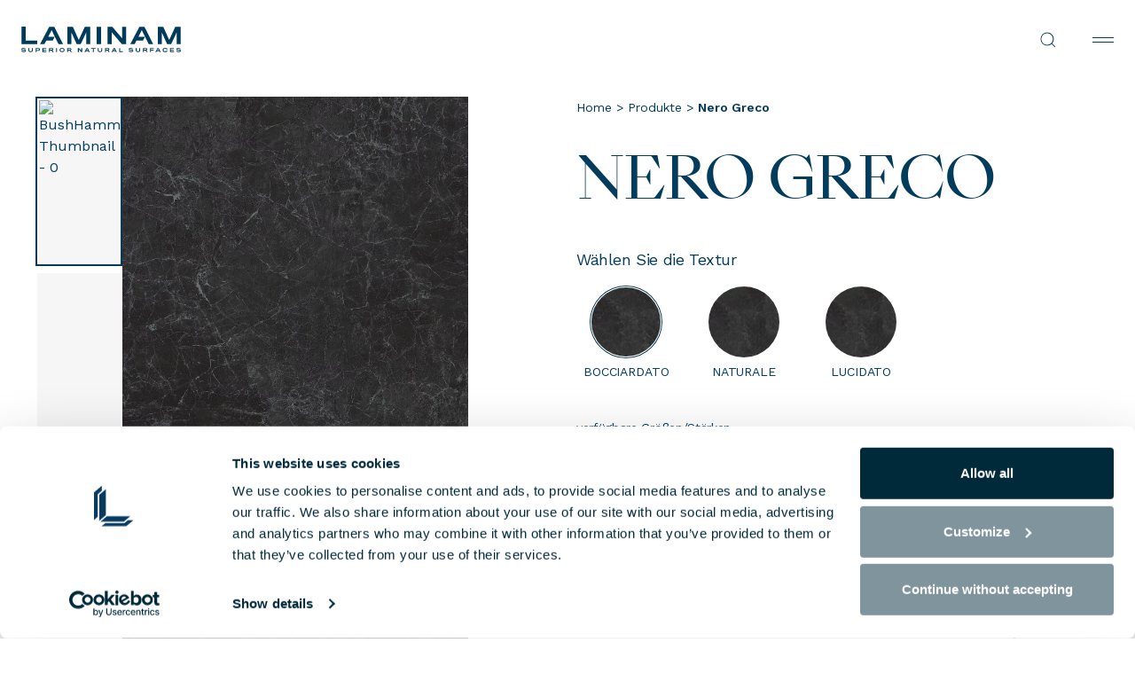

--- FILE ---
content_type: text/html; charset=UTF-8
request_url: https://www.laminam.com/de/produkte/i-naturali-nero-greco/
body_size: 40171
content:
<!DOCTYPE html>
<html lang="de-DE">

<head>
	<meta name="viewport" content="width=device-width, initial-scale=1.0">
	<meta charset="UTF-8">
	<meta http-equiv="Content-Type" content="text/html; charset=utf-8" />
	<meta http-equiv="X-UA-Compatible" content="IE=edge,chrome=1">


	<meta name='robots' content='index, follow, max-image-preview:large, max-snippet:-1, max-video-preview:-1' />
	<style>img:is([sizes="auto" i], [sizes^="auto," i]) { contain-intrinsic-size: 3000px 1500px }</style>
	<link rel="alternate" hreflang="en" href="https://www.laminam.com/en/produkte/i-naturali-nero-greco/" />
<link rel="alternate" hreflang="it" href="https://www.laminam.com/it/produkte/i-naturali-nero-greco/" />
<link rel="alternate" hreflang="fr" href="https://www.laminam.com/fr/produkte/i-naturali-nero-greco/" />
<link rel="alternate" hreflang="de" href="https://www.laminam.com/de/produkte/i-naturali-nero-greco/" />
<link rel="alternate" hreflang="es" href="https://www.laminam.com/es/produkte/i-naturali-nero-greco/" />
<link rel="alternate" hreflang="en-CA" href="https://www.laminam.com/can//en/produkte/i-naturali-nero-greco/" />
<link rel="alternate" hreflang="fr-CA" href="https://www.laminam.com/can//fr/produkte/i-naturali-nero-greco/" />
<link rel="alternate" hreflang="en-US" href="https://www.laminam.com/usa//en/produkte/i-naturali-nero-greco/" />
<link rel="alternate" hreflang="es-US" href="https://www.laminam.com/usa//es/produkte/i-naturali-nero-greco/" />
<link rel="alternate" hreflang="fr-FR" href="https://www.laminam.com/fra//fr/produkte/i-naturali-nero-greco/" />
<link rel="alternate" hreflang="x-default" href="https://www.laminam.com/de/produkte/" />

<!-- Google Tag Manager for WordPress by gtm4wp.com -->
<script data-cfasync="false" data-pagespeed-no-defer>
	var gtm4wp_datalayer_name = "dataLayer";
	var dataLayer = dataLayer || [];
</script>
<!-- End Google Tag Manager for WordPress by gtm4wp.com -->
	<!-- This site is optimized with the Yoast SEO plugin v26.6 - https://yoast.com/wordpress/plugins/seo/ -->
	<title>Nero Greco Oberflächen - Produkte | Laminam INTL</title>
	<meta name="description" content="Nero Greco propone la raffinatezza di un materiale antico e nobile, il marmo, innalzandosi a complemento d’arredo protagonista indiscusso dei progetti." />
	
	<meta property="og:locale" content="de_DE" />
	<meta property="og:type" content="article" />
	<meta property="og:title" content="Nero Greco Oberflächen - Produkte | Laminam INTL" />
	<meta property="og:description" content="Nero Greco propone la raffinatezza di un materiale antico e nobile, il marmo, innalzandosi a complemento d’arredo protagonista indiscusso dei progetti." />
	<meta property="og:url" content="https://www.laminam.com/de/produkte/i-naturali-nero-greco/" />
	<meta property="og:site_name" content="INTL" />
	<meta property="article:modified_time" content="2023-10-30T14:06:56+00:00" />
	<meta property="og:image" content="https://www.laminam.com/wp-content/uploads/2023/08/NeroGreco-iNaturali-S-Natural-F1-Laminam.jpg" />
	<meta property="og:image:width" content="290" />
	<meta property="og:image:height" content="580" />
	<meta property="og:image:type" content="image/jpeg" />
	<meta name="twitter:card" content="summary_large_image" />
	<script type="application/ld+json" class="yoast-schema-graph">{"@context":"https://schema.org","@graph":[{"@type":"Product","@id":"https://www.laminam.com/de/produkte/i-naturali-nero-greco/#product","name":"Nero Greco","url":"https://www.laminam.com/de/produkte/i-naturali-nero-greco/","description":"Nero Greco propone la raffinatezza di un materiale antico e nobile, il marmo, innalzandosi a complemento d’arredo protagonista indiscusso dei progetti.","image":{"@type":"ImageObject","url":"https://www.laminam.com/wp-content/uploads/2023/08/NeroGreco-iNaturali-S-Natural-F1-Laminam.jpg","contentUrl":"https://www.laminam.com/wp-content/uploads/2023/08/NeroGreco-iNaturali-S-Natural-F1-Laminam.jpg","width":290,"height":580},"brand":{"@type":"Brand","name":"INTL"},"offers":{"@type":"Offer","url":"https://www.laminam.com/de/produkte/i-naturali-nero-greco/","priceCurrency":"EUR","price":"0","availability":"https://schema.org/InStock","priceValidUntil":"2027-12-31"},"inLanguage":"de","isPartOf":{"@id":"https://www.laminam.com/de/#website"},"breadcrumb":{"@id":"https://www.laminam.com/de/produkte/i-naturali-nero-greco/#breadcrumb"},"datePublished":"2023-08-22T09:00:12+00:00","dateModified":"2023-10-30T14:06:56+00:00"},{"@type":"ImageObject","inLanguage":"de","@id":"https://www.laminam.com/de/produkte/i-naturali-nero-greco/#primaryimage","url":"https://www.laminam.com/wp-content/uploads/2023/08/NeroGreco-iNaturali-S-Natural-F1-Laminam.jpg","contentUrl":"https://www.laminam.com/wp-content/uploads/2023/08/NeroGreco-iNaturali-S-Natural-F1-Laminam.jpg","width":290,"height":580},{"@type":"BreadcrumbList","@id":"https://www.laminam.com/de/produkte/i-naturali-nero-greco/#breadcrumb","itemListElement":[{"@type":"ListItem","position":1,"name":"Home","item":"https://www.laminam.com/de/"},{"@type":"ListItem","position":2,"name":"Produkte","item":"https://www.laminam.com/de/produkte/"},{"@type":"ListItem","position":3,"name":"Nero Greco"}]},{"@type":"WebSite","@id":"https://www.laminam.com/de/#website","url":"https://www.laminam.com/de/","name":"INTL","description":"Superior Natural Surfaces","potentialAction":[{"@type":"SearchAction","target":{"@type":"EntryPoint","urlTemplate":"https://www.laminam.com/de/?s={search_term_string}"},"query-input":{"@type":"PropertyValueSpecification","valueRequired":true,"valueName":"search_term_string"}}],"inLanguage":"de"}]}</script>
	<!-- / Yoast SEO plugin. -->


<link rel='dns-prefetch' href='//cdnjs.cloudflare.com' />
<link rel='dns-prefetch' href='//maps.googleapis.com' />
<style id='safe-svg-svg-icon-style-inline-css'>
.safe-svg-cover{text-align:center}.safe-svg-cover .safe-svg-inside{display:inline-block;max-width:100%}.safe-svg-cover svg{fill:currentColor;height:100%;max-height:100%;max-width:100%;width:100%}

</style>
<link rel='stylesheet' id='uacf7-repeater-style-css' href='https://www.laminam.com/wp-content/plugins/ultimate-repeater//css/repeater-style.css?ver=6.8.3' media='all' />
<link rel='stylesheet' id='fonts-css' href='https://www.laminam.com/wp-content/themes/laminam-theme/client/dist/assets/font/font.css?ver=1.0.126' media='all' />
<link rel='stylesheet' id='main-css' href='https://www.laminam.com/wp-content/themes/laminam-theme/client/dist/css/main.css?ver=1.0.126' media='all' />
<link rel='stylesheet' id='theme-style-css' href='https://www.laminam.com/wp-content/themes/laminam-theme/style.css?ver=1.0.126' media='all' />
<link rel='stylesheet' id='laminam-product-css' href='https://www.laminam.com/wp-content/themes/laminam-theme/client/dist/css/product.css?ver=1.0.126' media='all' />
<link rel='stylesheet' id='uacf7-frontend-style-css' href='https://www.laminam.com/wp-content/plugins/ultimate-addons-for-contact-form-7/assets/css/uacf7-frontend.css?ver=6.8.3' media='all' />
<link rel='stylesheet' id='uacf7-form-style-css' href='https://www.laminam.com/wp-content/plugins/ultimate-addons-for-contact-form-7/assets/css/form-style.css?ver=6.8.3' media='all' />
<script id="wpml-cookie-js-extra">
var wpml_cookies = {"wp-wpml_current_language":{"value":"de","expires":1,"path":"\/"}};
var wpml_cookies = {"wp-wpml_current_language":{"value":"de","expires":1,"path":"\/"}};
</script>
<script src="https://www.laminam.com/wp-content/plugins/sitepress-multilingual-cms/res/js/cookies/language-cookie.js?ver=486900" data-cookieconsent="ignore" id="wpml-cookie-js" defer data-wp-strategy="defer"></script>
<script src="https://cdnjs.cloudflare.com/polyfill/v3/polyfill.min.js?features=es6&amp;ver=6.8.3" data-cookieconsent="ignore" id="screen-api-js"></script>
<script src="https://www.laminam.com/wp-content/themes/laminam-theme/client/dist/js/305.js?ver=1.0.126" data-cookieconsent="ignore" id="305-js"></script>
<script id="main-js-before">
var ajaxurl = "https://www.laminam.com/wp-admin/admin-ajax.php";
    var docsDir = "https://www.laminam.com/wp-content/themes/laminam-theme/client/dist/";
		var post_id = 9561;
    window.hp_modal_active = false;
    window.modal_json_suffix = "1_de";

    window.STATIC = false;

    window.environment = {
      flags :{
        test: false,
        production: true,
      },
      api: "",
      assets: docsDir,
      labels: {
      },
      template: {
      }
    }
</script>
<script src="https://www.laminam.com/wp-content/themes/laminam-theme/client/dist/js/main.js?ver=1.0.126" data-cookieconsent="ignore" id="main-js"></script>
<meta name="generator" content="WPML ver:4.8.6 stt:59,1,4,3,27,2;" />

<!-- Google Tag Manager for WordPress by gtm4wp.com -->
<!-- GTM Container placement set to automatic -->
<script data-cfasync="false" data-pagespeed-no-defer>
	var dataLayer_content = {"pagePostType":"product","pagePostType2":"single-product","pagePostAuthor":"osps-root"};
	dataLayer.push( dataLayer_content );
</script>
<script data-cfasync="false" data-pagespeed-no-defer>
(function(w,d,s,l,i){w[l]=w[l]||[];w[l].push({'gtm.start':
new Date().getTime(),event:'gtm.js'});var f=d.getElementsByTagName(s)[0],
j=d.createElement(s),dl=l!='dataLayer'?'&l='+l:'';j.async=true;j.src=
'//www.googletagmanager.com/gtm.js?id='+i+dl;f.parentNode.insertBefore(j,f);
})(window,document,'script','dataLayer','GTM-PGQZ5T58');
</script>
<!-- End Google Tag Manager for WordPress by gtm4wp.com -->        <script>
		const contact_company			= 	[11231, 11229, 11230, 9756, 12902];
		const contact_private			= 	[11234, 11232, 11233, 9746, 12903];
		const product_info				= 	[11228, 3794, 11227, 3795, 3794, 12900, 12901];
		const authenticity_code			= 	[11211, 11210, 11212, 7250, 7250, 12897];
		const authenticity_no_code		= 	[11214, 11213, 11216, 7667, 7667, 12898];
		const careers					= 	[11223, 3815, 11221, 3816, 3815, 12899];
		const warranty_private			= 	[11241, 11240, 11242, 7094, 12905];
		const warranty_corporate		= 	[11237, 11235, 11236, 7111, 12904];

		document.addEventListener( 'wpcf7submit', function( event ) {

			if(contact_company.includes(event.detail.contactFormId)){
				window.dataLayer.push({
					"event" : "generate_lead_corporate",
					"form_id" : event.detail.contactFormId,
					"form_name" : "contact_corporate"
				})
			}

			if(contact_private.includes(event.detail.contactFormId)){
				window.dataLayer.push({
					"event" : "generate_lead_private",
					"form_id" : event.detail.contactFormId,
					"form_name" : "contact_private"
				})
			}

			if(product_info.includes(event.detail.contactFormId)){
				window.dataLayer.push({
					"event" : "generate_lead_contacts",
					"form_id" : event.detail.contactFormId,
					"form_name" : "product_info"
				})
			}

			if(authenticity_code.includes(event.detail.contactFormId)){
				window.dataLayer.push({
					"event" : "submit_form_authenticity",
					"form_id" : event.detail.contactFormId,
					"form_name" : "authenticity_code"
				})
			}

			if(authenticity_no_code.includes(event.detail.contactFormId)){
				window.dataLayer.push({
					"event" : "submit_form_authenticity",
					"form_id" : event.detail.contactFormId,
					"form_name" : "authenticity_no_code"
				})
			}

			if(careers.includes(event.detail.contactFormId)){
				window.dataLayer.push({
					"event" : "submit_form_careers",
					"form_id" : event.detail.contactFormId,
					"form_name" : "careers"
				})
			}

			if(warranty_private.includes(event.detail.contactFormId)){
				window.dataLayer.push({
					"event" : "submit_form_warranty",
					"form_id" : event.detail.contactFormId,
					"form_name" : "warranty_private"
				})
			}

			if(warranty_corporate.includes(event.detail.contactFormId)){
				window.dataLayer.push({
					"event" : "submit_form_warranty",
					"form_id" : event.detail.contactFormId,
					"form_name" : "warranty_corporate"
				})
			}

		});
        </script>
            <link rel="preconnect" href="https://fonts.googleapis.com">
        <link rel="preconnect" href="https://fonts.gstatic.com" crossorigin>
        <link href="https://fonts.googleapis.com/css2?family=Work+Sans:wght@300;400;500;600&display=swap" rel="stylesheet">
        <style>
            .laminam-breadcrumbs {
                margin-bottom: 20px;
                font-size: 14px;
                font-family: 'Work Sans', -apple-system, BlinkMacSystemFont, 'Segoe UI', Roboto, sans-serif;
                color: #003b5c;
                font-weight: 400;
            }
            .laminam-breadcrumbs a {
                color: #003b5c;
                text-decoration: none;
                transition: color 0.2s ease;
            }
            .laminam-breadcrumbs a:hover {
                color: #003b5c;
                text-decoration: none;
            }
            .laminam-breadcrumbs .breadcrumb_last {
                color: #003b5c;
                font-weight: 400;
            }
        </style>
        

			<script id="Cookiebot" src="https://consent.cookiebot.com/uc.js" data-cbid="2fc0c2e3-72be-4a9d-8326-aaab14f6f4da" async type="text/javascript"></script>
		<script id="CookieDeclaration" src="https://consent.cookiebot.com/2fc0c2e3-72be-4a9d-8326-aaab14f6f4da/cd.js" type="text/javascript" async></script>
	
	<link href="/favicon.ico" rel="icon" type="image/x-icon">
	<link rel="apple-touch-icon" sizes="180x180" href="/apple-touch-icon.png">
	<link rel="icon" type="image/png" sizes="32x32" href="/favicon-32x32.png">
	<link rel="icon" type="image/png" sizes="16x16" href="/favicon-16x16.png">
	<link rel="icon" type="image/png" sizes="192x192" href="/android-chrome-192x192.png">
	<link rel="icon" type="image/png" sizes="512x512" href="/android-chrome-512x512.png">
	<link rel="manifest" href="/site.webmanifest">
	<link rel="canonical" href="https://www.laminam.com/de/produkte/i-naturali-nero-greco/" />
</head>
<body class="wp-singular product-template-default single single-product postid-9561 wp-theme-laminam-theme">



<header class="header" data-nav>
	<div class="header__logo">
		<a href="https://www.laminam.com/de/" title="INTL">
			<svg>
				<use xlink:href="#logo"></use>
			</svg>
		</a>
	</div>
			<div class="header__primary" data-lenis-prevent>
			<nav class="nav" aria-label="Main Navigation" role="navigation" >
									<ul class="nav__wrapper" data-current>
														<li class="nav__item" data-nav-target="nav-item-0">
																			<button data-nav-btn="nav-item-0" aria-haspopup="true" aria-expanded="false" class="nav__btn btn _roll _line-alt" data-splitting>
											Produkte										</button>
																					<div class="subnav" data-nav-area>
												<div class="subnav__back" data-nav-btn="nav-item-0">
													<button>
														<svg class="ico"><use xlink:href="#ic-chevron-left"></use></svg>
													</button><span>Produkte</span>
												</div>
												<ul class="subnav__wrapper">
																												<li class="subnav__item _no-btn" data-mobilenav-target="nav-item-0-0">
																<ul class="subnav__child">
																																			<li class="subnav__child-item">
																			<a href="https://www.laminam.com/de/produkte/"
																			target="_self">
																				Alle Produkte																				<svg><use xlink:href="#ic-arrow-right"></use></svg>
																			</a>
																		</li>
																																			<li class="subnav__child-item">
																			<a href="https://www.laminam.com/de/kollektionen/"
																			target="_self">
																				Alle Kollektionen																				<svg><use xlink:href="#ic-arrow-right"></use></svg>
																			</a>
																		</li>
																																			<li class="subnav__child-item">
																			<a href="https://www.laminam.com/de/groessen-und-staerken/"
																			target="_self">
																				Größen und Stärken																				<svg><use xlink:href="#ic-arrow-right"></use></svg>
																			</a>
																		</li>
																																			<li class="subnav__child-item">
																			<a href="https://www.laminam.com/de/keramik-reinigen-und-pflegen/"
																			target="_self">
																				Reinigung und Pflege																				<svg><use xlink:href="#ic-arrow-right"></use></svg>
																			</a>
																		</li>
																																	</ul>
															</li>
																													<li class="subnav__item" data-mobilenav-target="nav-item-0-1">
																																	<button aria-haspopup="true" aria-expanded="false" class="subnav__btn" data-mobilenav-btn="nav-item-0-1">
																		Effekte
																	</button>
																																<div class="subnav__child">
																	<div class="subnav__back" data-mobilenav-btn="nav-item-0-1">
																		<button>
																			<svg class="ico"><use xlink:href="#ic-chevron-left"></use></svg>
																		</button>
																		<span>
																			Effekte
																		</span>
																	</div>
																	<div class="subnav__child-wrapper">
																		<ul class="subnav__child-list ">
																																							<li class="subnav__child-item">
																					<a href="https://www.laminam.com/de/effect/beton/">
																						Beton																					</a>
																				</li>
																																							<li class="subnav__child-item">
																					<a href="https://www.laminam.com/de/effect/holz/">
																						Holz																					</a>
																				</li>
																																							<li class="subnav__child-item">
																					<a href="https://www.laminam.com/de/effect/marmor/">
																						Marmor																					</a>
																				</li>
																																							<li class="subnav__child-item">
																					<a href="https://www.laminam.com/de/effect/metall/">
																						Metall																					</a>
																				</li>
																																							<li class="subnav__child-item">
																					<a href="https://www.laminam.com/de/effect/naturstein/">
																						Naturstein																					</a>
																				</li>
																																							<li class="subnav__child-item">
																					<a href="https://www.laminam.com/de/effect/textur/">
																						Textur																					</a>
																				</li>
																																							<li class="subnav__child-item">
																					<a href="https://www.laminam.com/de/effect/unifarben/">
																						Unifarben																					</a>
																				</li>
																																						<!--  -->
																		</ul>
																	</div>
																</div>
															</li>
																													<li class="subnav__item" data-mobilenav-target="nav-item-0-2">
																																																			<a href="https://www.laminam.com/de/anwendungen/" aria-haspopup="true" aria-expanded="false" class="subnav__btn" data-mobilenav-btn="nav-item-0-2">
																			Anwendungen																		</a>
																																																	<div class="subnav__child">
																																			<div class="subnav__back" data-mobilenav-btn="nav-item-0-2">
																			<button>
																				<svg class="ico"><use xlink:href="#ic-chevron-left"></use></svg>
																			</button>
																			<span>
																			Anwendungen																			</span>
																		</div>
																																		<div class="subnav__child-wrapper">
																		<ul class="subnav__child-list _column">
																																							<li class="subnav__child-item">
																					<a href="https://www.laminam.com/de/anwendungen/wandverkleidung-aus-keramik/"
																					target="_self">
																						Wandverkleidung aus Keramik																					</a>
																				</li>
																																							<li class="subnav__child-item">
																					<a href=" https://www.laminam.com/de/anwendungen/fassadenverkleidung-mit-keramik"
																					target="_self">
																						Fassadenverkleidung mit Keramik																					</a>
																				</li>
																																							<li class="subnav__child-item">
																					<a href="https://www.laminam.com/de/anwendungen/bodenbelag-aus-keramik/"
																					target="_self">
																						Bodenbelag aus Keramik																					</a>
																				</li>
																																							<li class="subnav__child-item">
																					<a href="https://www.laminam.com/de/anwendungen/moebelfronten-und-tischplatten-aus-keramik/"
																					target="_self">
																						Möbelfronten und Tische																					</a>
																				</li>
																																							<li class="subnav__child-item">
																					<a href=" https://www.laminam.com/de/anwendungen/modernes-kuechendesign-mit-keramik"
																					target="_self">
																						Küchendesign																					</a>
																				</li>
																																						<!-- 																				<li class="subnav__child-item">
																					<a href="https://www.laminam.com/de/anwendungen/"><u>
																						Alle Anwendungen																					</u></a>
																				</li>
																			 -->
																		</ul>
																	</div>
																</div>
															</li>
																													<li class="subnav__item" data-mobilenav-target="nav-item-0-3">
																<a href="https://automobililamborghinisurfaces.com/"
																title="Automobili Lamborghini Surfaces"
																target="_blank"
																role="menuitem" class="subnav__media">
																	<div class="content _mtop-1">
																		<div class="eyelet">Automobili Lamborghini Surfaces <svg><use xlink:href="#ic-arrow-right"></use></svg></div>
																		<div class="media _16-9" data-speed="1.50">
																																							<picture>
																					<source srcset="https://www.laminam.com/wp-content/uploads/2024/06/Senza-titolo-1-2-400x225.png" media="(min-width: 1281px)">
																					<source srcset="https://www.laminam.com/wp-content/uploads/2024/06/Senza-titolo-1-2-1024x576.png" media="(min-width: 769px)">
																					<source srcset="https://www.laminam.com/wp-content/uploads/2024/06/Senza-titolo-1-2-768x432.png" media="(min-width: 420px)">
																					<img class="_media-loaded" loading="lazy" src="https://www.laminam.com/wp-content/uploads/2024/06/Senza-titolo-1-2-400x225.png" width="400" height="225" alt="Automobili Lamborghini Surfaces">
																				</picture>
																																					</div>
																		<div class="text">
																																						</div>
																	</div>
																</a>
															</li>
																										</ul>
											</div>
																		</li>
															<li class="nav__item" data-nav-target="nav-item-1">
																			<button data-nav-btn="nav-item-1" aria-haspopup="true" aria-expanded="false" class="nav__btn btn _roll _line-alt" data-splitting>
											Warum Laminam										</button>
																					<div class="subnav" data-nav-area>
												<div class="subnav__back" data-nav-btn="nav-item-1">
													<button>
														<svg class="ico"><use xlink:href="#ic-chevron-left"></use></svg>
													</button><span>Warum Laminam</span>
												</div>
												<ul class="subnav__wrapper">
																												<li class="subnav__item" data-mobilenav-target="nav-item-1-0">
																																																			<button aria-haspopup="true" aria-expanded="false" class="subnav__btn" data-mobilenav-btn="nav-item-1-0">
																			BERATUNGSDIENSTE																		</button>
																																																	<div class="subnav__child">
																																			<div class="subnav__back" data-mobilenav-btn="nav-item-1-0">
																			<button>
																				<svg class="ico"><use xlink:href="#ic-chevron-left"></use></svg>
																			</button>
																			<span>
																			BERATUNGSDIENSTE																			</span>
																		</div>
																																		<div class="subnav__child-wrapper">
																		<ul class="subnav__child-list ">
																																							<li class="subnav__child-item">
																					<a href="https://www.laminam.com/de/services-fuer-architekten-und-designer/"
																					target="_self">
																						Services für Architekten und Designer																					</a>
																				</li>
																																							<li class="subnav__child-item">
																					<a href="https://www.laminam.com/de/services-fuer-steinmetze-und-verarbeitende-gewerbe/"
																					target="_self">
																						Services für Steinmetze und verarbeitende Gewerbe																					</a>
																				</li>
																																							<li class="subnav__child-item">
																					<a href="https://www.laminam.com/de/dienstleistungen-fuer-den-handel-und-die-moebelindustrie/"
																					target="_self">
																						Dienstleistungen für den Handel und die Möbelindustrie																					</a>
																				</li>
																																							<li class="subnav__child-item">
																					<a href="https://www.laminam.com/de/services-fuer-installateure/"
																					target="_self">
																						Services für Installateure																					</a>
																				</li>
																																						<!--  -->
																		</ul>
																	</div>
																</div>
															</li>
																													<li class="subnav__item" data-mobilenav-target="nav-item-1-1">
																																																			<button aria-haspopup="true" aria-expanded="false" class="subnav__btn" data-mobilenav-btn="nav-item-1-1">
																			Alle Vorteile																		</button>
																																																	<div class="subnav__child">
																																			<div class="subnav__back" data-mobilenav-btn="nav-item-1-1">
																			<button>
																				<svg class="ico"><use xlink:href="#ic-chevron-left"></use></svg>
																			</button>
																			<span>
																			Alle Vorteile																			</span>
																		</div>
																																		<div class="subnav__child-wrapper">
																		<ul class="subnav__child-list ">
																																							<li class="subnav__child-item">
																					<a href="https://www.laminam.com/de/warum-laminam-fuer-ihre-projekte-waehlen/"
																					target="_self">
																						Vorteile																					</a>
																				</li>
																																							<li class="subnav__child-item">
																					<a href="https://www.laminam.com/de/oberflaechenfinishs/"
																					target="_self">
																						Oberflächenfinishs																					</a>
																				</li>
																																							<li class="subnav__child-item">
																					<a href="https://www.laminam.com/de/laminam-effect/"
																					target="_self">
																						Laminam effect																					</a>
																				</li>
																																						<!--  -->
																		</ul>
																	</div>
																</div>
															</li>
																													<li class="subnav__item" data-mobilenav-target="nav-item-1-2">
																																																			<button aria-haspopup="true" aria-expanded="false" class="subnav__btn" data-mobilenav-btn="nav-item-1-2">
																			Technische Downloads																		</button>
																																																	<div class="subnav__child">
																																			<div class="subnav__back" data-mobilenav-btn="nav-item-1-2">
																			<button>
																				<svg class="ico"><use xlink:href="#ic-chevron-left"></use></svg>
																			</button>
																			<span>
																			Technische Downloads																			</span>
																		</div>
																																		<div class="subnav__child-wrapper">
																		<ul class="subnav__child-list ">
																																							<li class="subnav__child-item">
																					<a href="https://www.laminam.com/de/technische-dokumentation/"
																					target="_self">
																						Dokumentation																					</a>
																				</li>
																																							<li class="subnav__child-item">
																					<a href="https://www.laminam.com/de/bim/"
																					target="_self">
																						BIM																					</a>
																				</li>
																																						<!--  -->
																		</ul>
																	</div>
																</div>
															</li>
																										</ul>
											</div>
																		</li>
															<li class="nav__item" >
																			<a href="https://www.laminam.com/de/two-by-laminam/"
										title="twO by Laminam"
										target="_self"
										role="menuitem" class="btn _roll _line-alt" data-splitting >
											twO by Laminam										</a>
																		</li>
															<li class="nav__item" >
																			<a href="https://www.laminam.com/de/projekte/"
										title="Projekte"
										target="_self"
										role="menuitem" class="btn _roll _line-alt" data-splitting >
											Projekte										</a>
																		</li>
															<li class="nav__item" >
																			<a href="https://www.laminam.com/de/haendlersuche/"
										title="Händlersuche"
										target="_self"
										role="menuitem" class="btn _roll _line-alt" data-splitting >
											Händlersuche										</a>
																		</li>
															<li class="nav__item" data-nav-target="nav-item-5">
																			<button data-nav-btn="nav-item-5" aria-haspopup="true" aria-expanded="false" class="nav__btn btn _roll _line-alt" data-splitting>
											Unternehmen										</button>
																					<div class="subnav" data-nav-area>
												<div class="subnav__back" data-nav-btn="nav-item-5">
													<button>
														<svg class="ico"><use xlink:href="#ic-chevron-left"></use></svg>
													</button><span>Unternehmen</span>
												</div>
												<ul class="subnav__wrapper">
																												<li class="subnav__item _no-btn" data-mobilenav-target="nav-item-5-0">
																<ul class="subnav__child">
																																			<li class="subnav__child-item">
																			<a href="https://www.laminam.com/de/wer-sind-wir/"
																			target="_self">
																				Wer sind wir																				<svg><use xlink:href="#ic-arrow-right"></use></svg>
																			</a>
																		</li>
																																			<li class="subnav__child-item">
																			<a href="https://www.laminam.com/de/unsere-standorte-und-showrooms/"
																			target="_self">
																				Unsere Standorte und Showrooms																				<svg><use xlink:href="#ic-arrow-right"></use></svg>
																			</a>
																		</li>
																																			<li class="subnav__child-item">
																			<a href="https://www.laminam.com/de/zertifizierungen/"
																			target="_self">
																				Zertifizierungen																				<svg><use xlink:href="#ic-arrow-right"></use></svg>
																			</a>
																		</li>
																																	</ul>
															</li>
																													<li class="subnav__item _no-btn" data-mobilenav-target="nav-item-5-1">
																<ul class="subnav__child">
																																			<li class="subnav__child-item">
																			<a href="https://www.laminam.com/de/kontakt/"
																			target="_self">
																				Kontakte																				<svg><use xlink:href="#ic-arrow-right"></use></svg>
																			</a>
																		</li>
																																			<li class="subnav__child-item">
																			<a href="https://www.laminam.com/de/arbeiten-sie-mit-uns/"
																			target="_self">
																				Arbeiten Sie mit uns																				<svg><use xlink:href="#ic-arrow-right"></use></svg>
																			</a>
																		</li>
																																	</ul>
															</li>
																													<li class="subnav__item _no-btn" data-mobilenav-target="nav-item-5-2">
																<ul class="subnav__child">
																																			<li class="subnav__child-item">
																			<a href="https://www.laminam.com/de/news/"
																			target="_self">
																				News																				<svg><use xlink:href="#ic-arrow-right"></use></svg>
																			</a>
																		</li>
																																			<li class="subnav__child-item">
																			<a href="https://www.laminam.com/de/faq/"
																			target="_self">
																				FAQ																				<svg><use xlink:href="#ic-arrow-right"></use></svg>
																			</a>
																		</li>
																																	</ul>
															</li>
																										</ul>
											</div>
																		</li>
															<li class="nav__item" >
																			<a href="https://www.laminam.com/de/nachhaltigkeit/"
										title="Nachhaltigkeit"
										target="_self"
										role="menuitem" class="btn _roll _line-alt" data-splitting >
											Nachhaltigkeit										</a>
																		</li>
													<!-- <div class="nav__current" data-current-item></div> -->
					</ul>
							</nav>

			<div class="header__lang-mobile" data-panel-btn="language">
				<span>Sprache wählen
: INTL / de</span>
				<svg><use xlink:href="#ic-chevron-down"></use></svg>
			</div>
		</div>
		<div class="header__secondary">
			<div class="header__service">
									<div class="search" data-nav-target="nav-search">
						<button class="search__btn" data-nav-btn="nav-search">
							<svg><use xlink:href="#ic-lens"></use></svg>						</button>
						<div class="search__panel" data-nav-area>
							<div class="search__panel-inputs">
								<form action="https://www.laminam.com/de/" method="get">
									<input type="text" placeholder="Suche auf der Website
" name="s" value="">
									<button type="submit" class="btn"><svg><use xlink:href="#ic-lens"></use></svg></button>
								</form>
							</div>
						</div>
					</div>
								<button class="header__lang" data-panel-btn="language">

					INTL / de
					<svg><use xlink:href="#ic-chevron-down"></use></svg>
				</button>
				<button class="header__toggler" data-nav-toggle type="button" aria-controls="navbarSupportedContent" aria-expanded="false" aria-label="Toggle navigation">
					<span></span>
					<span></span>
				</button>
			</div>
		</div>
	</header>

	<main class="main" data-frame="container" data-frame-namespace="laminam"  data-header-overlap>
		<div class="main__wrapper">

			

<div class="section product" data-module="product">
	<div class="container">
		<div class="row">
			<div class="col-md-5">
				<div class="product-slider" data-product-slider>
					<div class="product-slider__controls">
						<div class="swiper" data-swiper-slider="controls" data-swiper-thumb-id="1">
							<div class="swiper-wrapper">
																			<div class="swiper-slide">
												<div class="product-slider__item">
													<div class="media _1-2">
														<picture>
															<source srcset="https://media-cdn.laminam.com/delivery/public/image/laminam/486008c3-3407-4f90-8e53-ef2a133f37e9/miwtpa/std/290x580/nero-greco-bushhammered-thumbnail-0.avif?scalemode=centered&format=avif&fill=zoom&quality=auto-high">
															<img data-src="https://media-cdn.laminam.com/delivery/public/image/laminam/486008c3-3407-4f90-8e53-ef2a133f37e9/miwtpa/std/290x580/nero-greco-bushhammered-thumbnail-0.webp?scalemode=centered&format=auto&fill=zoom&quality=auto-high" alt="BushHammered Thumbnail - 0" width="580" height="290" >
														</picture>
													</div>
												</div>
											</div>
																						<div class="swiper-slide">
												<div class="product-slider__item">
													<div class="media _1-2">
														<picture>
															<source srcset="https://media-cdn.laminam.com/delivery/public/image/laminam/03022f6b-382b-4d6f-aad0-b85131bd38e2/miwtpa/std/290x580/nero-greco-bushhammered-thumbnail-1.avif?scalemode=centered&format=avif&fill=zoom&quality=auto-high">
															<img data-src="https://media-cdn.laminam.com/delivery/public/image/laminam/03022f6b-382b-4d6f-aad0-b85131bd38e2/miwtpa/std/290x580/nero-greco-bushhammered-thumbnail-1.webp?scalemode=centered&format=auto&fill=zoom&quality=auto-high" alt="BushHammered Thumbnail - 1" width="580" height="290" >
														</picture>
													</div>
												</div>
											</div>
																						<div class="swiper-slide">
												<div class="product-slider__item">
													<div class="media _1-2">
														<picture>
															<source srcset="https://media-cdn.laminam.com/delivery/public/image/laminam/7e28cbbc-e310-4a94-92a4-1689184401bb/miwtpa/std/290x580/nero-greco-bushhammered-thumbnail-2.avif?scalemode=centered&format=avif&fill=zoom&quality=auto-high">
															<img data-src="https://media-cdn.laminam.com/delivery/public/image/laminam/7e28cbbc-e310-4a94-92a4-1689184401bb/miwtpa/std/290x580/nero-greco-bushhammered-thumbnail-2.webp?scalemode=centered&format=auto&fill=zoom&quality=auto-high" alt="BushHammered Thumbnail - 2" width="580" height="290" >
														</picture>
													</div>
												</div>
											</div>
																						<div class="swiper-slide">
												<div class="product-slider__item">
													<div class="media _1-2">
														<picture>
															<source srcset="https://media-cdn.laminam.com/delivery/public/image/laminam/03893d1d-1024-458a-a22d-e08153b2ea9d/miwtpa/std/290x580/nero-greco-bushhammered-thumbnail-3.avif?scalemode=centered&format=avif&fill=zoom&quality=auto-high">
															<img data-src="https://media-cdn.laminam.com/delivery/public/image/laminam/03893d1d-1024-458a-a22d-e08153b2ea9d/miwtpa/std/290x580/nero-greco-bushhammered-thumbnail-3.webp?scalemode=centered&format=auto&fill=zoom&quality=auto-high" alt="BushHammered Thumbnail - 3" width="580" height="290" >
														</picture>
													</div>
												</div>
											</div>
																						<div class="swiper-slide">
												<div class="product-slider__item">
													<div class="media _1-2">
														<picture>
															<source srcset="https://media-cdn.laminam.com/delivery/public/image/laminam/a4ba3c11-2756-49f3-80ea-c9511eaeaf08/miwtpa/std/290x580/nero-greco-bushhammered-thumbnail-4.avif?scalemode=centered&format=avif&fill=zoom&quality=auto-high">
															<img data-src="https://media-cdn.laminam.com/delivery/public/image/laminam/a4ba3c11-2756-49f3-80ea-c9511eaeaf08/miwtpa/std/290x580/nero-greco-bushhammered-thumbnail-4.webp?scalemode=centered&format=auto&fill=zoom&quality=auto-high" alt="BushHammered Thumbnail - 4" width="580" height="290" >
														</picture>
													</div>
												</div>
											</div>
																						<div class="swiper-slide">
												<div class="product-slider__item">
													<div class="media _1-2">
														<picture>
															<source srcset="https://media-cdn.laminam.com/delivery/public/image/laminam/c55f7466-d32a-48bb-a132-0ce2eed06f04/miwtpa/std/290x580/nero-greco-bushhammered-thumbnail-5.avif?scalemode=centered&format=avif&fill=zoom&quality=auto-high">
															<img data-src="https://media-cdn.laminam.com/delivery/public/image/laminam/c55f7466-d32a-48bb-a132-0ce2eed06f04/miwtpa/std/290x580/nero-greco-bushhammered-thumbnail-5.webp?scalemode=centered&format=auto&fill=zoom&quality=auto-high" alt="BushHammered Thumbnail - 5" width="580" height="290" >
														</picture>
													</div>
												</div>
											</div>
																						<div class="swiper-slide">
												<div class="product-slider__item">
													<div class="media _1-2">
														<picture>
															<source srcset="https://media-cdn.laminam.com/delivery/public/image/laminam/68e8b58d-81ef-4504-b28d-972014975cc3/miwtpa/std/290x580/nero-greco-natural-thumbnail-6.avif?scalemode=centered&format=avif&fill=zoom&quality=auto-high">
															<img data-src="https://media-cdn.laminam.com/delivery/public/image/laminam/68e8b58d-81ef-4504-b28d-972014975cc3/miwtpa/std/290x580/nero-greco-natural-thumbnail-6.webp?scalemode=centered&format=auto&fill=zoom&quality=auto-high" alt="Natural Thumbnail - 6" width="580" height="290" >
														</picture>
													</div>
												</div>
											</div>
																						<div class="swiper-slide">
												<div class="product-slider__item">
													<div class="media _1-2">
														<picture>
															<source srcset="https://media-cdn.laminam.com/delivery/public/image/laminam/2930a26d-98d7-40e8-a407-fc9ce5856abb/miwtpa/std/290x580/nero-greco-natural-thumbnail-7.avif?scalemode=centered&format=avif&fill=zoom&quality=auto-high">
															<img data-src="https://media-cdn.laminam.com/delivery/public/image/laminam/2930a26d-98d7-40e8-a407-fc9ce5856abb/miwtpa/std/290x580/nero-greco-natural-thumbnail-7.webp?scalemode=centered&format=auto&fill=zoom&quality=auto-high" alt="Natural Thumbnail - 7" width="580" height="290" >
														</picture>
													</div>
												</div>
											</div>
																						<div class="swiper-slide">
												<div class="product-slider__item">
													<div class="media _1-2">
														<picture>
															<source srcset="https://media-cdn.laminam.com/delivery/public/image/laminam/67df3d78-5297-4e42-ac4c-ba6a62f4b275/miwtpa/std/290x580/nero-greco-natural-thumbnail-8.avif?scalemode=centered&format=avif&fill=zoom&quality=auto-high">
															<img data-src="https://media-cdn.laminam.com/delivery/public/image/laminam/67df3d78-5297-4e42-ac4c-ba6a62f4b275/miwtpa/std/290x580/nero-greco-natural-thumbnail-8.webp?scalemode=centered&format=auto&fill=zoom&quality=auto-high" alt="Natural Thumbnail - 8" width="580" height="290" >
														</picture>
													</div>
												</div>
											</div>
																						<div class="swiper-slide">
												<div class="product-slider__item">
													<div class="media _1-2">
														<picture>
															<source srcset="https://media-cdn.laminam.com/delivery/public/image/laminam/f633216e-c12c-4079-a787-a7a7f3b75fac/miwtpa/std/290x580/nero-greco-natural-thumbnail-9.avif?scalemode=centered&format=avif&fill=zoom&quality=auto-high">
															<img data-src="https://media-cdn.laminam.com/delivery/public/image/laminam/f633216e-c12c-4079-a787-a7a7f3b75fac/miwtpa/std/290x580/nero-greco-natural-thumbnail-9.webp?scalemode=centered&format=auto&fill=zoom&quality=auto-high" alt="Natural Thumbnail - 9" width="580" height="290" >
														</picture>
													</div>
												</div>
											</div>
																						<div class="swiper-slide">
												<div class="product-slider__item">
													<div class="media _1-2">
														<picture>
															<source srcset="https://media-cdn.laminam.com/delivery/public/image/laminam/d885afe6-2e7d-4c4b-a57b-37203bdbefea/miwtpa/std/290x580/nero-greco-natural-thumbnail-10.avif?scalemode=centered&format=avif&fill=zoom&quality=auto-high">
															<img data-src="https://media-cdn.laminam.com/delivery/public/image/laminam/d885afe6-2e7d-4c4b-a57b-37203bdbefea/miwtpa/std/290x580/nero-greco-natural-thumbnail-10.webp?scalemode=centered&format=auto&fill=zoom&quality=auto-high" alt="Natural Thumbnail - 10" width="580" height="290" >
														</picture>
													</div>
												</div>
											</div>
																						<div class="swiper-slide">
												<div class="product-slider__item">
													<div class="media _1-2">
														<picture>
															<source srcset="https://media-cdn.laminam.com/delivery/public/image/laminam/fe69a56c-f67a-4069-93f0-2667bd5467f5/miwtpa/std/290x580/nero-greco-natural-thumbnail-11.avif?scalemode=centered&format=avif&fill=zoom&quality=auto-high">
															<img data-src="https://media-cdn.laminam.com/delivery/public/image/laminam/fe69a56c-f67a-4069-93f0-2667bd5467f5/miwtpa/std/290x580/nero-greco-natural-thumbnail-11.webp?scalemode=centered&format=auto&fill=zoom&quality=auto-high" alt="Natural Thumbnail - 11" width="580" height="290" >
														</picture>
													</div>
												</div>
											</div>
																						<div class="swiper-slide">
												<div class="product-slider__item">
													<div class="media _1-2">
														<picture>
															<source srcset="https://media-cdn.laminam.com/delivery/public/image/laminam/31aa1093-ec31-48ce-bfdc-83b7f244ec15/miwtpa/std/290x580/nero-greco-polished-thumbnail-12.avif?scalemode=centered&format=avif&fill=zoom&quality=auto-high">
															<img data-src="https://media-cdn.laminam.com/delivery/public/image/laminam/31aa1093-ec31-48ce-bfdc-83b7f244ec15/miwtpa/std/290x580/nero-greco-polished-thumbnail-12.webp?scalemode=centered&format=auto&fill=zoom&quality=auto-high" alt="Polished Thumbnail - 12" width="580" height="290" >
														</picture>
													</div>
												</div>
											</div>
																						<div class="swiper-slide">
												<div class="product-slider__item">
													<div class="media _1-2">
														<picture>
															<source srcset="https://media-cdn.laminam.com/delivery/public/image/laminam/12ac6175-5ec6-420d-8dfc-ba614159a340/miwtpa/std/290x580/nero-greco-polished-thumbnail-13.avif?scalemode=centered&format=avif&fill=zoom&quality=auto-high">
															<img data-src="https://media-cdn.laminam.com/delivery/public/image/laminam/12ac6175-5ec6-420d-8dfc-ba614159a340/miwtpa/std/290x580/nero-greco-polished-thumbnail-13.webp?scalemode=centered&format=auto&fill=zoom&quality=auto-high" alt="Polished Thumbnail - 13" width="580" height="290" >
														</picture>
													</div>
												</div>
											</div>
																						<div class="swiper-slide">
												<div class="product-slider__item">
													<div class="media _1-2">
														<picture>
															<source srcset="https://media-cdn.laminam.com/delivery/public/image/laminam/2904a548-241e-4f3e-9099-1e1af112605a/miwtpa/std/290x580/nero-greco-polished-thumbnail-14.avif?scalemode=centered&format=avif&fill=zoom&quality=auto-high">
															<img data-src="https://media-cdn.laminam.com/delivery/public/image/laminam/2904a548-241e-4f3e-9099-1e1af112605a/miwtpa/std/290x580/nero-greco-polished-thumbnail-14.webp?scalemode=centered&format=auto&fill=zoom&quality=auto-high" alt="Polished Thumbnail - 14" width="580" height="290" >
														</picture>
													</div>
												</div>
											</div>
																						<div class="swiper-slide">
												<div class="product-slider__item">
													<div class="media _1-2">
														<picture>
															<source srcset="https://media-cdn.laminam.com/delivery/public/image/laminam/f675206a-5731-4507-919b-b17e8eaaa85f/miwtpa/std/290x580/nero-greco-polished-thumbnail-15.avif?scalemode=centered&format=avif&fill=zoom&quality=auto-high">
															<img data-src="https://media-cdn.laminam.com/delivery/public/image/laminam/f675206a-5731-4507-919b-b17e8eaaa85f/miwtpa/std/290x580/nero-greco-polished-thumbnail-15.webp?scalemode=centered&format=auto&fill=zoom&quality=auto-high" alt="Polished Thumbnail - 15" width="580" height="290" >
														</picture>
													</div>
												</div>
											</div>
																						<div class="swiper-slide">
												<div class="product-slider__item">
													<div class="media _1-2">
														<picture>
															<source srcset="https://media-cdn.laminam.com/delivery/public/image/laminam/0d8611d9-5902-45a2-915f-528f3b44d78c/miwtpa/std/290x580/nero-greco-polished-thumbnail-16.avif?scalemode=centered&format=avif&fill=zoom&quality=auto-high">
															<img data-src="https://media-cdn.laminam.com/delivery/public/image/laminam/0d8611d9-5902-45a2-915f-528f3b44d78c/miwtpa/std/290x580/nero-greco-polished-thumbnail-16.webp?scalemode=centered&format=auto&fill=zoom&quality=auto-high" alt="Polished Thumbnail - 16" width="580" height="290" >
														</picture>
													</div>
												</div>
											</div>
																						<div class="swiper-slide">
												<div class="product-slider__item">
													<div class="media _1-2">
														<picture>
															<source srcset="https://media-cdn.laminam.com/delivery/public/image/laminam/30e61092-60bb-4143-b890-15a58370248e/miwtpa/std/290x580/nero-greco-polished-thumbnail-17.avif?scalemode=centered&format=avif&fill=zoom&quality=auto-high">
															<img data-src="https://media-cdn.laminam.com/delivery/public/image/laminam/30e61092-60bb-4143-b890-15a58370248e/miwtpa/std/290x580/nero-greco-polished-thumbnail-17.webp?scalemode=centered&format=auto&fill=zoom&quality=auto-high" alt="Polished Thumbnail - 17" width="580" height="290" >
														</picture>
													</div>
												</div>
											</div>
																		</div>
						</div>
					</div>
					<div class="product-slider__main">
						<div class="swiper" data-swiper-slider="slider" data-swiper-id="1">
							<div class="swiper-wrapper">
																				<div class="swiper-slide" data-product-finish="gestockt">
													<div class="swiper-image" data-zoom-button>
														<div class="media _1-2" data-zoom-media data-zoom-caption="">
															<picture>
																<source type="image/avif" srcset="https://media-cdn.laminam.com/delivery/public/image/laminam/486008c3-3407-4f90-8e53-ef2a133f37e9/miwtpa/std/2000x4000/nero-greco-bushhammered-0.avif?format=avif&adjustcrop=extend&quality=auto-high" media="(min-width: 768px)">
																<source srcset="https://media-cdn.laminam.com/delivery/public/image/laminam/486008c3-3407-4f90-8e53-ef2a133f37e9/miwtpa/std/2000x4000/nero-greco-bushhammered-0.webp?format=auto&adjustcrop=extend&quality=auto-high" media="(min-width: 768px)">
																<source type="image/avif" srcset="https://media-cdn.laminam.com/delivery/public/image/laminam/486008c3-3407-4f90-8e53-ef2a133f37e9/miwtpa/std/768x1536/nero-greco-bushhammered-0.avif?format=avif&adjustcrop=extend&quality=auto-high">
																<img class="_media-loaded" loading="lazy" src="https://media-cdn.laminam.com/delivery/public/image/laminam/486008c3-3407-4f90-8e53-ef2a133f37e9/miwtpa/std/768x1536/nero-greco-bushhammered-0.webp?format=auto&adjustcrop=extend&quality=auto-high"  alt="BushHammered - 0" width="1536" height="768" >
															</picture>
														</div>
													</div>
												</div>
																							<div class="swiper-slide" data-product-finish="gestockt">
													<div class="swiper-image" data-zoom-button>
														<div class="media _1-2" data-zoom-media data-zoom-caption="">
															<picture>
																<source type="image/avif" srcset="https://media-cdn.laminam.com/delivery/public/image/laminam/03022f6b-382b-4d6f-aad0-b85131bd38e2/miwtpa/std/2000x4000/nero-greco-bushhammered-1.avif?format=avif&adjustcrop=extend&quality=auto-high" media="(min-width: 768px)">
																<source srcset="https://media-cdn.laminam.com/delivery/public/image/laminam/03022f6b-382b-4d6f-aad0-b85131bd38e2/miwtpa/std/2000x4000/nero-greco-bushhammered-1.webp?format=auto&adjustcrop=extend&quality=auto-high" media="(min-width: 768px)">
																<source type="image/avif" srcset="https://media-cdn.laminam.com/delivery/public/image/laminam/03022f6b-382b-4d6f-aad0-b85131bd38e2/miwtpa/std/768x1536/nero-greco-bushhammered-1.avif?format=avif&adjustcrop=extend&quality=auto-high">
																<img class="_media-loaded" loading="lazy" src="https://media-cdn.laminam.com/delivery/public/image/laminam/03022f6b-382b-4d6f-aad0-b85131bd38e2/miwtpa/std/768x1536/nero-greco-bushhammered-1.webp?format=auto&adjustcrop=extend&quality=auto-high"  alt="BushHammered - 1" width="1536" height="768" >
															</picture>
														</div>
													</div>
												</div>
																							<div class="swiper-slide" data-product-finish="gestockt">
													<div class="swiper-image" data-zoom-button>
														<div class="media _1-2" data-zoom-media data-zoom-caption="">
															<picture>
																<source type="image/avif" srcset="https://media-cdn.laminam.com/delivery/public/image/laminam/7e28cbbc-e310-4a94-92a4-1689184401bb/miwtpa/std/2000x4000/nero-greco-bushhammered-2.avif?format=avif&adjustcrop=extend&quality=auto-high" media="(min-width: 768px)">
																<source srcset="https://media-cdn.laminam.com/delivery/public/image/laminam/7e28cbbc-e310-4a94-92a4-1689184401bb/miwtpa/std/2000x4000/nero-greco-bushhammered-2.webp?format=auto&adjustcrop=extend&quality=auto-high" media="(min-width: 768px)">
																<source type="image/avif" srcset="https://media-cdn.laminam.com/delivery/public/image/laminam/7e28cbbc-e310-4a94-92a4-1689184401bb/miwtpa/std/768x1536/nero-greco-bushhammered-2.avif?format=avif&adjustcrop=extend&quality=auto-high">
																<img class="_media-loaded" loading="lazy" src="https://media-cdn.laminam.com/delivery/public/image/laminam/7e28cbbc-e310-4a94-92a4-1689184401bb/miwtpa/std/768x1536/nero-greco-bushhammered-2.webp?format=auto&adjustcrop=extend&quality=auto-high"  alt="BushHammered - 2" width="1536" height="768" >
															</picture>
														</div>
													</div>
												</div>
																							<div class="swiper-slide" data-product-finish="gestockt">
													<div class="swiper-image" data-zoom-button>
														<div class="media _1-2" data-zoom-media data-zoom-caption="">
															<picture>
																<source type="image/avif" srcset="https://media-cdn.laminam.com/delivery/public/image/laminam/03893d1d-1024-458a-a22d-e08153b2ea9d/miwtpa/std/2000x4000/nero-greco-bushhammered-3.avif?format=avif&adjustcrop=extend&quality=auto-high" media="(min-width: 768px)">
																<source srcset="https://media-cdn.laminam.com/delivery/public/image/laminam/03893d1d-1024-458a-a22d-e08153b2ea9d/miwtpa/std/2000x4000/nero-greco-bushhammered-3.webp?format=auto&adjustcrop=extend&quality=auto-high" media="(min-width: 768px)">
																<source type="image/avif" srcset="https://media-cdn.laminam.com/delivery/public/image/laminam/03893d1d-1024-458a-a22d-e08153b2ea9d/miwtpa/std/768x1536/nero-greco-bushhammered-3.avif?format=avif&adjustcrop=extend&quality=auto-high">
																<img class="_media-loaded" loading="lazy" src="https://media-cdn.laminam.com/delivery/public/image/laminam/03893d1d-1024-458a-a22d-e08153b2ea9d/miwtpa/std/768x1536/nero-greco-bushhammered-3.webp?format=auto&adjustcrop=extend&quality=auto-high"  alt="BushHammered - 3" width="1536" height="768" >
															</picture>
														</div>
													</div>
												</div>
																							<div class="swiper-slide" data-product-finish="gestockt">
													<div class="swiper-image" data-zoom-button>
														<div class="media _1-2" data-zoom-media data-zoom-caption="">
															<picture>
																<source type="image/avif" srcset="https://media-cdn.laminam.com/delivery/public/image/laminam/a4ba3c11-2756-49f3-80ea-c9511eaeaf08/miwtpa/std/2000x4000/nero-greco-bushhammered-4.avif?format=avif&adjustcrop=extend&quality=auto-high" media="(min-width: 768px)">
																<source srcset="https://media-cdn.laminam.com/delivery/public/image/laminam/a4ba3c11-2756-49f3-80ea-c9511eaeaf08/miwtpa/std/2000x4000/nero-greco-bushhammered-4.webp?format=auto&adjustcrop=extend&quality=auto-high" media="(min-width: 768px)">
																<source type="image/avif" srcset="https://media-cdn.laminam.com/delivery/public/image/laminam/a4ba3c11-2756-49f3-80ea-c9511eaeaf08/miwtpa/std/768x1536/nero-greco-bushhammered-4.avif?format=avif&adjustcrop=extend&quality=auto-high">
																<img class="_media-loaded" loading="lazy" src="https://media-cdn.laminam.com/delivery/public/image/laminam/a4ba3c11-2756-49f3-80ea-c9511eaeaf08/miwtpa/std/768x1536/nero-greco-bushhammered-4.webp?format=auto&adjustcrop=extend&quality=auto-high"  alt="BushHammered - 4" width="1536" height="768" >
															</picture>
														</div>
													</div>
												</div>
																							<div class="swiper-slide" data-product-finish="gestockt">
													<div class="swiper-image" data-zoom-button>
														<div class="media _1-2" data-zoom-media data-zoom-caption="">
															<picture>
																<source type="image/avif" srcset="https://media-cdn.laminam.com/delivery/public/image/laminam/c55f7466-d32a-48bb-a132-0ce2eed06f04/miwtpa/std/2000x4000/nero-greco-bushhammered-5.avif?format=avif&adjustcrop=extend&quality=auto-high" media="(min-width: 768px)">
																<source srcset="https://media-cdn.laminam.com/delivery/public/image/laminam/c55f7466-d32a-48bb-a132-0ce2eed06f04/miwtpa/std/2000x4000/nero-greco-bushhammered-5.webp?format=auto&adjustcrop=extend&quality=auto-high" media="(min-width: 768px)">
																<source type="image/avif" srcset="https://media-cdn.laminam.com/delivery/public/image/laminam/c55f7466-d32a-48bb-a132-0ce2eed06f04/miwtpa/std/768x1536/nero-greco-bushhammered-5.avif?format=avif&adjustcrop=extend&quality=auto-high">
																<img class="_media-loaded" loading="lazy" src="https://media-cdn.laminam.com/delivery/public/image/laminam/c55f7466-d32a-48bb-a132-0ce2eed06f04/miwtpa/std/768x1536/nero-greco-bushhammered-5.webp?format=auto&adjustcrop=extend&quality=auto-high"  alt="BushHammered - 5" width="1536" height="768" >
															</picture>
														</div>
													</div>
												</div>
																							<div class="swiper-slide" data-product-finish="matt">
													<div class="swiper-image" data-zoom-button>
														<div class="media _1-2" data-zoom-media data-zoom-caption="">
															<picture>
																<source type="image/avif" srcset="https://media-cdn.laminam.com/delivery/public/image/laminam/68e8b58d-81ef-4504-b28d-972014975cc3/miwtpa/std/2000x4000/nero-greco-natural-6.avif?format=avif&adjustcrop=extend&quality=auto-high" media="(min-width: 768px)">
																<source srcset="https://media-cdn.laminam.com/delivery/public/image/laminam/68e8b58d-81ef-4504-b28d-972014975cc3/miwtpa/std/2000x4000/nero-greco-natural-6.webp?format=auto&adjustcrop=extend&quality=auto-high" media="(min-width: 768px)">
																<source type="image/avif" srcset="https://media-cdn.laminam.com/delivery/public/image/laminam/68e8b58d-81ef-4504-b28d-972014975cc3/miwtpa/std/768x1536/nero-greco-natural-6.avif?format=avif&adjustcrop=extend&quality=auto-high">
																<img class="_media-loaded" loading="lazy" src="https://media-cdn.laminam.com/delivery/public/image/laminam/68e8b58d-81ef-4504-b28d-972014975cc3/miwtpa/std/768x1536/nero-greco-natural-6.webp?format=auto&adjustcrop=extend&quality=auto-high"  alt="Natural - 6" width="1536" height="768" >
															</picture>
														</div>
													</div>
												</div>
																							<div class="swiper-slide" data-product-finish="matt">
													<div class="swiper-image" data-zoom-button>
														<div class="media _1-2" data-zoom-media data-zoom-caption="">
															<picture>
																<source type="image/avif" srcset="https://media-cdn.laminam.com/delivery/public/image/laminam/2930a26d-98d7-40e8-a407-fc9ce5856abb/miwtpa/std/2000x4000/nero-greco-natural-7.avif?format=avif&adjustcrop=extend&quality=auto-high" media="(min-width: 768px)">
																<source srcset="https://media-cdn.laminam.com/delivery/public/image/laminam/2930a26d-98d7-40e8-a407-fc9ce5856abb/miwtpa/std/2000x4000/nero-greco-natural-7.webp?format=auto&adjustcrop=extend&quality=auto-high" media="(min-width: 768px)">
																<source type="image/avif" srcset="https://media-cdn.laminam.com/delivery/public/image/laminam/2930a26d-98d7-40e8-a407-fc9ce5856abb/miwtpa/std/768x1536/nero-greco-natural-7.avif?format=avif&adjustcrop=extend&quality=auto-high">
																<img class="_media-loaded" loading="lazy" src="https://media-cdn.laminam.com/delivery/public/image/laminam/2930a26d-98d7-40e8-a407-fc9ce5856abb/miwtpa/std/768x1536/nero-greco-natural-7.webp?format=auto&adjustcrop=extend&quality=auto-high"  alt="Natural - 7" width="1536" height="768" >
															</picture>
														</div>
													</div>
												</div>
																							<div class="swiper-slide" data-product-finish="matt">
													<div class="swiper-image" data-zoom-button>
														<div class="media _1-2" data-zoom-media data-zoom-caption="">
															<picture>
																<source type="image/avif" srcset="https://media-cdn.laminam.com/delivery/public/image/laminam/67df3d78-5297-4e42-ac4c-ba6a62f4b275/miwtpa/std/2000x4000/nero-greco-natural-8.avif?format=avif&adjustcrop=extend&quality=auto-high" media="(min-width: 768px)">
																<source srcset="https://media-cdn.laminam.com/delivery/public/image/laminam/67df3d78-5297-4e42-ac4c-ba6a62f4b275/miwtpa/std/2000x4000/nero-greco-natural-8.webp?format=auto&adjustcrop=extend&quality=auto-high" media="(min-width: 768px)">
																<source type="image/avif" srcset="https://media-cdn.laminam.com/delivery/public/image/laminam/67df3d78-5297-4e42-ac4c-ba6a62f4b275/miwtpa/std/768x1536/nero-greco-natural-8.avif?format=avif&adjustcrop=extend&quality=auto-high">
																<img class="_media-loaded" loading="lazy" src="https://media-cdn.laminam.com/delivery/public/image/laminam/67df3d78-5297-4e42-ac4c-ba6a62f4b275/miwtpa/std/768x1536/nero-greco-natural-8.webp?format=auto&adjustcrop=extend&quality=auto-high"  alt="Natural - 8" width="1536" height="768" >
															</picture>
														</div>
													</div>
												</div>
																							<div class="swiper-slide" data-product-finish="matt">
													<div class="swiper-image" data-zoom-button>
														<div class="media _1-2" data-zoom-media data-zoom-caption="">
															<picture>
																<source type="image/avif" srcset="https://media-cdn.laminam.com/delivery/public/image/laminam/f633216e-c12c-4079-a787-a7a7f3b75fac/miwtpa/std/2000x4000/nero-greco-natural-9.avif?format=avif&adjustcrop=extend&quality=auto-high" media="(min-width: 768px)">
																<source srcset="https://media-cdn.laminam.com/delivery/public/image/laminam/f633216e-c12c-4079-a787-a7a7f3b75fac/miwtpa/std/2000x4000/nero-greco-natural-9.webp?format=auto&adjustcrop=extend&quality=auto-high" media="(min-width: 768px)">
																<source type="image/avif" srcset="https://media-cdn.laminam.com/delivery/public/image/laminam/f633216e-c12c-4079-a787-a7a7f3b75fac/miwtpa/std/768x1536/nero-greco-natural-9.avif?format=avif&adjustcrop=extend&quality=auto-high">
																<img class="_media-loaded" loading="lazy" src="https://media-cdn.laminam.com/delivery/public/image/laminam/f633216e-c12c-4079-a787-a7a7f3b75fac/miwtpa/std/768x1536/nero-greco-natural-9.webp?format=auto&adjustcrop=extend&quality=auto-high"  alt="Natural - 9" width="1536" height="768" >
															</picture>
														</div>
													</div>
												</div>
																							<div class="swiper-slide" data-product-finish="matt">
													<div class="swiper-image" data-zoom-button>
														<div class="media _1-2" data-zoom-media data-zoom-caption="">
															<picture>
																<source type="image/avif" srcset="https://media-cdn.laminam.com/delivery/public/image/laminam/d885afe6-2e7d-4c4b-a57b-37203bdbefea/miwtpa/std/2000x4000/nero-greco-natural-10.avif?format=avif&adjustcrop=extend&quality=auto-high" media="(min-width: 768px)">
																<source srcset="https://media-cdn.laminam.com/delivery/public/image/laminam/d885afe6-2e7d-4c4b-a57b-37203bdbefea/miwtpa/std/2000x4000/nero-greco-natural-10.webp?format=auto&adjustcrop=extend&quality=auto-high" media="(min-width: 768px)">
																<source type="image/avif" srcset="https://media-cdn.laminam.com/delivery/public/image/laminam/d885afe6-2e7d-4c4b-a57b-37203bdbefea/miwtpa/std/768x1536/nero-greco-natural-10.avif?format=avif&adjustcrop=extend&quality=auto-high">
																<img class="_media-loaded" loading="lazy" src="https://media-cdn.laminam.com/delivery/public/image/laminam/d885afe6-2e7d-4c4b-a57b-37203bdbefea/miwtpa/std/768x1536/nero-greco-natural-10.webp?format=auto&adjustcrop=extend&quality=auto-high"  alt="Natural - 10" width="1536" height="768" >
															</picture>
														</div>
													</div>
												</div>
																							<div class="swiper-slide" data-product-finish="matt">
													<div class="swiper-image" data-zoom-button>
														<div class="media _1-2" data-zoom-media data-zoom-caption="">
															<picture>
																<source type="image/avif" srcset="https://media-cdn.laminam.com/delivery/public/image/laminam/fe69a56c-f67a-4069-93f0-2667bd5467f5/miwtpa/std/2000x4000/nero-greco-natural-11.avif?format=avif&adjustcrop=extend&quality=auto-high" media="(min-width: 768px)">
																<source srcset="https://media-cdn.laminam.com/delivery/public/image/laminam/fe69a56c-f67a-4069-93f0-2667bd5467f5/miwtpa/std/2000x4000/nero-greco-natural-11.webp?format=auto&adjustcrop=extend&quality=auto-high" media="(min-width: 768px)">
																<source type="image/avif" srcset="https://media-cdn.laminam.com/delivery/public/image/laminam/fe69a56c-f67a-4069-93f0-2667bd5467f5/miwtpa/std/768x1536/nero-greco-natural-11.avif?format=avif&adjustcrop=extend&quality=auto-high">
																<img class="_media-loaded" loading="lazy" src="https://media-cdn.laminam.com/delivery/public/image/laminam/fe69a56c-f67a-4069-93f0-2667bd5467f5/miwtpa/std/768x1536/nero-greco-natural-11.webp?format=auto&adjustcrop=extend&quality=auto-high"  alt="Natural - 11" width="1536" height="768" >
															</picture>
														</div>
													</div>
												</div>
																							<div class="swiper-slide" data-product-finish="hochglanz">
													<div class="swiper-image" data-zoom-button>
														<div class="media _1-2" data-zoom-media data-zoom-caption="">
															<picture>
																<source type="image/avif" srcset="https://media-cdn.laminam.com/delivery/public/image/laminam/31aa1093-ec31-48ce-bfdc-83b7f244ec15/miwtpa/std/2000x4000/nero-greco-polished-12.avif?format=avif&adjustcrop=extend&quality=auto-high" media="(min-width: 768px)">
																<source srcset="https://media-cdn.laminam.com/delivery/public/image/laminam/31aa1093-ec31-48ce-bfdc-83b7f244ec15/miwtpa/std/2000x4000/nero-greco-polished-12.webp?format=auto&adjustcrop=extend&quality=auto-high" media="(min-width: 768px)">
																<source type="image/avif" srcset="https://media-cdn.laminam.com/delivery/public/image/laminam/31aa1093-ec31-48ce-bfdc-83b7f244ec15/miwtpa/std/768x1536/nero-greco-polished-12.avif?format=avif&adjustcrop=extend&quality=auto-high">
																<img class="_media-loaded" loading="lazy" src="https://media-cdn.laminam.com/delivery/public/image/laminam/31aa1093-ec31-48ce-bfdc-83b7f244ec15/miwtpa/std/768x1536/nero-greco-polished-12.webp?format=auto&adjustcrop=extend&quality=auto-high"  alt="Polished - 12" width="1536" height="768" >
															</picture>
														</div>
													</div>
												</div>
																							<div class="swiper-slide" data-product-finish="hochglanz">
													<div class="swiper-image" data-zoom-button>
														<div class="media _1-2" data-zoom-media data-zoom-caption="">
															<picture>
																<source type="image/avif" srcset="https://media-cdn.laminam.com/delivery/public/image/laminam/12ac6175-5ec6-420d-8dfc-ba614159a340/miwtpa/std/2000x4000/nero-greco-polished-13.avif?format=avif&adjustcrop=extend&quality=auto-high" media="(min-width: 768px)">
																<source srcset="https://media-cdn.laminam.com/delivery/public/image/laminam/12ac6175-5ec6-420d-8dfc-ba614159a340/miwtpa/std/2000x4000/nero-greco-polished-13.webp?format=auto&adjustcrop=extend&quality=auto-high" media="(min-width: 768px)">
																<source type="image/avif" srcset="https://media-cdn.laminam.com/delivery/public/image/laminam/12ac6175-5ec6-420d-8dfc-ba614159a340/miwtpa/std/768x1536/nero-greco-polished-13.avif?format=avif&adjustcrop=extend&quality=auto-high">
																<img class="_media-loaded" loading="lazy" src="https://media-cdn.laminam.com/delivery/public/image/laminam/12ac6175-5ec6-420d-8dfc-ba614159a340/miwtpa/std/768x1536/nero-greco-polished-13.webp?format=auto&adjustcrop=extend&quality=auto-high"  alt="Polished - 13" width="1536" height="768" >
															</picture>
														</div>
													</div>
												</div>
																							<div class="swiper-slide" data-product-finish="hochglanz">
													<div class="swiper-image" data-zoom-button>
														<div class="media _1-2" data-zoom-media data-zoom-caption="">
															<picture>
																<source type="image/avif" srcset="https://media-cdn.laminam.com/delivery/public/image/laminam/2904a548-241e-4f3e-9099-1e1af112605a/miwtpa/std/2000x4000/nero-greco-polished-14.avif?format=avif&adjustcrop=extend&quality=auto-high" media="(min-width: 768px)">
																<source srcset="https://media-cdn.laminam.com/delivery/public/image/laminam/2904a548-241e-4f3e-9099-1e1af112605a/miwtpa/std/2000x4000/nero-greco-polished-14.webp?format=auto&adjustcrop=extend&quality=auto-high" media="(min-width: 768px)">
																<source type="image/avif" srcset="https://media-cdn.laminam.com/delivery/public/image/laminam/2904a548-241e-4f3e-9099-1e1af112605a/miwtpa/std/768x1536/nero-greco-polished-14.avif?format=avif&adjustcrop=extend&quality=auto-high">
																<img class="_media-loaded" loading="lazy" src="https://media-cdn.laminam.com/delivery/public/image/laminam/2904a548-241e-4f3e-9099-1e1af112605a/miwtpa/std/768x1536/nero-greco-polished-14.webp?format=auto&adjustcrop=extend&quality=auto-high"  alt="Polished - 14" width="1536" height="768" >
															</picture>
														</div>
													</div>
												</div>
																							<div class="swiper-slide" data-product-finish="hochglanz">
													<div class="swiper-image" data-zoom-button>
														<div class="media _1-2" data-zoom-media data-zoom-caption="">
															<picture>
																<source type="image/avif" srcset="https://media-cdn.laminam.com/delivery/public/image/laminam/f675206a-5731-4507-919b-b17e8eaaa85f/miwtpa/std/2000x4000/nero-greco-polished-15.avif?format=avif&adjustcrop=extend&quality=auto-high" media="(min-width: 768px)">
																<source srcset="https://media-cdn.laminam.com/delivery/public/image/laminam/f675206a-5731-4507-919b-b17e8eaaa85f/miwtpa/std/2000x4000/nero-greco-polished-15.webp?format=auto&adjustcrop=extend&quality=auto-high" media="(min-width: 768px)">
																<source type="image/avif" srcset="https://media-cdn.laminam.com/delivery/public/image/laminam/f675206a-5731-4507-919b-b17e8eaaa85f/miwtpa/std/768x1536/nero-greco-polished-15.avif?format=avif&adjustcrop=extend&quality=auto-high">
																<img class="_media-loaded" loading="lazy" src="https://media-cdn.laminam.com/delivery/public/image/laminam/f675206a-5731-4507-919b-b17e8eaaa85f/miwtpa/std/768x1536/nero-greco-polished-15.webp?format=auto&adjustcrop=extend&quality=auto-high"  alt="Polished - 15" width="1536" height="768" >
															</picture>
														</div>
													</div>
												</div>
																							<div class="swiper-slide" data-product-finish="hochglanz">
													<div class="swiper-image" data-zoom-button>
														<div class="media _1-2" data-zoom-media data-zoom-caption="">
															<picture>
																<source type="image/avif" srcset="https://media-cdn.laminam.com/delivery/public/image/laminam/0d8611d9-5902-45a2-915f-528f3b44d78c/miwtpa/std/2000x4000/nero-greco-polished-16.avif?format=avif&adjustcrop=extend&quality=auto-high" media="(min-width: 768px)">
																<source srcset="https://media-cdn.laminam.com/delivery/public/image/laminam/0d8611d9-5902-45a2-915f-528f3b44d78c/miwtpa/std/2000x4000/nero-greco-polished-16.webp?format=auto&adjustcrop=extend&quality=auto-high" media="(min-width: 768px)">
																<source type="image/avif" srcset="https://media-cdn.laminam.com/delivery/public/image/laminam/0d8611d9-5902-45a2-915f-528f3b44d78c/miwtpa/std/768x1536/nero-greco-polished-16.avif?format=avif&adjustcrop=extend&quality=auto-high">
																<img class="_media-loaded" loading="lazy" src="https://media-cdn.laminam.com/delivery/public/image/laminam/0d8611d9-5902-45a2-915f-528f3b44d78c/miwtpa/std/768x1536/nero-greco-polished-16.webp?format=auto&adjustcrop=extend&quality=auto-high"  alt="Polished - 16" width="1536" height="768" >
															</picture>
														</div>
													</div>
												</div>
																							<div class="swiper-slide" data-product-finish="hochglanz">
													<div class="swiper-image" data-zoom-button>
														<div class="media _1-2" data-zoom-media data-zoom-caption="">
															<picture>
																<source type="image/avif" srcset="https://media-cdn.laminam.com/delivery/public/image/laminam/30e61092-60bb-4143-b890-15a58370248e/miwtpa/std/2000x4000/nero-greco-polished-17.avif?format=avif&adjustcrop=extend&quality=auto-high" media="(min-width: 768px)">
																<source srcset="https://media-cdn.laminam.com/delivery/public/image/laminam/30e61092-60bb-4143-b890-15a58370248e/miwtpa/std/2000x4000/nero-greco-polished-17.webp?format=auto&adjustcrop=extend&quality=auto-high" media="(min-width: 768px)">
																<source type="image/avif" srcset="https://media-cdn.laminam.com/delivery/public/image/laminam/30e61092-60bb-4143-b890-15a58370248e/miwtpa/std/768x1536/nero-greco-polished-17.avif?format=avif&adjustcrop=extend&quality=auto-high">
																<img class="_media-loaded" loading="lazy" src="https://media-cdn.laminam.com/delivery/public/image/laminam/30e61092-60bb-4143-b890-15a58370248e/miwtpa/std/768x1536/nero-greco-polished-17.webp?format=auto&adjustcrop=extend&quality=auto-high"  alt="Polished - 17" width="1536" height="768" >
															</picture>
														</div>
													</div>
												</div>
																		</div>
						</div>
					</div>
				</div>
				<div class="blocker"></div>

			</div>
			<div class="col-md-6 offset-md-1">
				<div class="product__content">
					<div class="content _mtop-8">
																		<h1 class="_display-3 _upper">Nero Greco</h1>
						<div class="_label-1">Wählen Sie die Textur
</div>
						<div class="product__details">
							<div class="swiper" data-swiper-slider="details">
								<div class="swiper-wrapper">
																						<div class="swiper-slide">
														<div class="card _r-xs " data-detail-btn="detail-0" data-product-finish="gestockt">
															<div class="content _mtop-1 _center">
																<div class="media _1-1">
																																			<picture>
																			<source type="image/avif" srcset="https://media-cdn.laminam.com/delivery/public/image/laminam/486008c3-3407-4f90-8e53-ef2a133f37e9/miwtpa/std/96x96/Bocciardato-thumbnail.avif?scalemode=centered&format=avif">
																			<img data-src="https://media-cdn.laminam.com/delivery/public/image/laminam/486008c3-3407-4f90-8e53-ef2a133f37e9/miwtpa/std/96x96/Bocciardato-thumbnail.webp?scalemode=centered&format=auto" alt="Bocciardato"
																			width="96" height="96">
																		</picture>
																																	</div>
																<h5 class="_label-5 _upper">Bocciardato</h5>
															</div>
														</div>
													</div>
																										<div class="swiper-slide">
														<div class="card _r-xs " data-detail-btn="detail-1" data-product-finish="matt">
															<div class="content _mtop-1 _center">
																<div class="media _1-1">
																																			<picture>
																			<source type="image/avif" srcset="https://media-cdn.laminam.com/delivery/public/image/laminam/68e8b58d-81ef-4504-b28d-972014975cc3/miwtpa/std/96x96/Naturale-thumbnail.avif?scalemode=centered&format=avif">
																			<img data-src="https://media-cdn.laminam.com/delivery/public/image/laminam/68e8b58d-81ef-4504-b28d-972014975cc3/miwtpa/std/96x96/Naturale-thumbnail.webp?scalemode=centered&format=auto" alt="Naturale"
																			width="96" height="96">
																		</picture>
																																	</div>
																<h5 class="_label-5 _upper">Naturale</h5>
															</div>
														</div>
													</div>
																										<div class="swiper-slide">
														<div class="card _r-xs " data-detail-btn="detail-2" data-product-finish="hochglanz">
															<div class="content _mtop-1 _center">
																<div class="media _1-1">
																																			<picture>
																			<source type="image/avif" srcset="https://media-cdn.laminam.com/delivery/public/image/laminam/31aa1093-ec31-48ce-bfdc-83b7f244ec15/miwtpa/std/96x96/Lucidato-thumbnail.avif?scalemode=centered&format=avif">
																			<img data-src="https://media-cdn.laminam.com/delivery/public/image/laminam/31aa1093-ec31-48ce-bfdc-83b7f244ec15/miwtpa/std/96x96/Lucidato-thumbnail.webp?scalemode=centered&format=auto" alt="Lucidato"
																			width="96" height="96">
																		</picture>
																																	</div>
																<h5 class="_label-5 _upper">Lucidato</h5>
															</div>
														</div>
													</div>
																						<div class="swiper-slide"></div>
								</div>
							</div>
						</div>
						<div class="product__info">

																		<div class="product__info-item " data-detail-target="detail-0">
												<div class="content">
													<div class="_label-4">verfügbare Größen/Stärken
</div>
													<div class="text">
																													<ul class="_dots">
																																		<li>1000×3000 mm – Laminam 5<br>6 Verfügbare Gesichter nach dem Zufallsprinzip geliefert</li>
																																																																																</ul>
																											</div>
												</div>
											</div>
																					<div class="product__info-item " data-detail-target="detail-1">
												<div class="content">
													<div class="_label-4">verfügbare Größen/Stärken
</div>
													<div class="text">
																													<ul class="_dots">
																																		<li>1620×3240 mm Full Size – Laminam 12+<br>3 Verfügbare Gesichter nach dem Zufallsprinzip geliefert</li>
																																																			<li>1620×3240 mm Full Size – Laminam 5<br>3 Verfügbare Gesichter nach dem Zufallsprinzip geliefert</li>
																																																																			<li>1000x3000 mm Full Size - Laminam 3<br>6 Verfügbare Gesichter nach dem Zufallsprinzip geliefert</li>
																																																			<li>1620×3240 mm – Laminam 5+<br>3 Verfügbare Gesichter nach dem Zufallsprinzip geliefert</li>
																																																			<li>1000×3000 mm – Laminam 3+<br>6 Verfügbare Gesichter nach dem Zufallsprinzip geliefert</li>
																																																			<li>1620×3240 mm Full Size – Laminam 20+<br>3 Verfügbare Gesichter nach dem Zufallsprinzip geliefert</li>
																																																</ul>
																											</div>
												</div>
											</div>
																					<div class="product__info-item " data-detail-target="detail-2">
												<div class="content">
													<div class="_label-4">verfügbare Größen/Stärken
</div>
													<div class="text">
																													<ul class="_dots">
																																		<li>1620×3240 mm Full Size – Laminam 5<br>3 Verfügbare Gesichter nach dem Zufallsprinzip geliefert</li>
																																																			<li>1620×3240 mm – Laminam 5+<br>3 Verfügbare Gesichter nach dem Zufallsprinzip geliefert</li>
																																																			<li>1620×3240 mm Full Size – Laminam 12+<br>3 Verfügbare Gesichter nach dem Zufallsprinzip geliefert</li>
																																																			<li>1000×3000 mm – Laminam 5<br>6 Verfügbare Gesichter nach dem Zufallsprinzip geliefert</li>
																																																																																</ul>
																											</div>
												</div>
											</div>
																</div>
																									<div class="product__info-cta">
								<a class="btn _label-4 _roll _line" href="https://www.laminam.com/de/groessen-und-staerken/" target="_blank">Grössen und Stärken</a>
							</div>
																			<div class="_label-1">Herunterladen
</div>
							<div class="text">
								<ul class="_data _link _alt">
																			<li>
											<a href="https://media-cdn.laminam.com/delivery/public/document/laminam/af5b02f9-362e-4d87-868e-203796cc9773/jlxc00/WEB/technical-sheet-nero-greco" target="_blank">
												<div class="list__primary">
													<span class="_label-4">Technische Details herunterladen</span>
												</div>
												<div class="list__secondary">
                                                    <span class="_label-4 _upper">
														Herunterladen
                          </span>
                          <svg>
														<use xlink:href="#ic-download"></use>
													</svg>
                          												</div>
												<div class="border"></div>
											</a>
										</li>
																	</ul>
							</div>
												<div class="cta">
																						<div class="cta__wrap _full" data-magnet-btn>
									<div class="cta__item" data-panel-btn="contact" role="button">
										<div class=" btn _cta-3">
											<span class="btn__text _upper">Informationen anfordern
</span>
											<span class="btn__hover"></span>
											<span class="btn__outline"></span>
											<div class="ico">
												<svg><use xlink:href="#ic-arrow-right"></use></svg>
											</div>
										</div>
									</div>
								</div>
							
						</div>

											</div>
				</div>

			</div>
		</div>
	</div>
</div>



	<div class="section highlights" data-module="highlights">
		<div class="container">
							<div class="section__title">
					<div class="row">
						<div class="col-lg-10 offset-lg-1">
							<div class="content">
								<h3 class="_display-4" data-splitting data-animate-typo="text">Oberflächenfinishs</h3>
							</div>
						</div>
					</div>
				</div>
						<div class="section__wrapper">
				<div class="row">
					<div class="col-lg-3 offset-lg-1 col-md-5 highlights__content">
						<div class="content motion _fade">
															<div class="text">
									<p>Laminam-Oberflächen bieten ein einzigartiges visuelles und haptisches Erlebnis. Wenn wir an unsere Oberflächen denken, stellen wir sie uns bereits in Ihren Räumen vor, sicher in Ihrem Zuhause, eingebettet in Ihr Design. Egal ob Sie gedankenverloren mit den Fingern darüber streichen oder barfuß darauf laufen, das Gefühl auf Ihrer Haut ist wichtig und beeinflusst Ihre Wahl.</p>
								</div>
																						<div class="cta">
									<div class="cta__wrap" data-magnet-btn>
										<div class="cta__item">
											<a href="https://www.laminam.com/de/oberflaechenfinishs/" class=" btn _cta-3" target="_self">
												<span class="btn__text _upper">Oberflächenfinishs</span>
												<span class="btn__hover"></span>
												<span class="btn__outline"></span>
												<div class="ico">
													<svg><use xlink:href="#ic-arrow-right"></use></svg>
												</div>
											</a>
										</div>
									</div>
								</div>
													</div>
					</div>
					<div class="col-lg-8 col-md-7 highlights__media">
						<div class="highlights__wrapper motion _fade">
																		<div class="highlights__item">
												<a href="https://www.laminam.com/de/finish/gestockt/" title="Bocciardato" class="card _r-sm" data-zoom-button="link">
													<div class="card__wrapper">
														<div class="card__eyelet _label-3">1</div>
														<div class="card__media">
															<div class="media _1-1">
																																		<picture>

																			<source type="image/avif" srcset="https://media-cdn.laminam.com/delivery/public/image/laminam/486008c3-3407-4f90-8e53-ef2a133f37e9/miwtpa/std/290x290/Bocciardato-thumbnail.avif?scalemode=centered&format=avif">
																			<img data-src="https://media-cdn.laminam.com/delivery/public/image/laminam/486008c3-3407-4f90-8e53-ef2a133f37e9/miwtpa/std/290x290/Bocciardato-thumbnail.webp?scalemode=centered&format=auto" alt="Bocciardato"
																				width="290" height="290">
																		</picture>
																																</div>
														</div>
														<div class="card__main">
															<div class="content _mtop-3">
																<svg><use xlink:href="#ic-arrow-launch"></use></svg>
																<h5 class="_label-3">Bocciardato</h5>
															</div>
														</div>
													</div>
												</a>
											</div>
																						<div class="highlights__item">
												<a href="https://www.laminam.com/de/finish/matt/" title="Naturale" class="card _r-sm" data-zoom-button="link">
													<div class="card__wrapper">
														<div class="card__eyelet _label-3">2</div>
														<div class="card__media">
															<div class="media _1-1">
																																		<picture>

																			<source type="image/avif" srcset="https://media-cdn.laminam.com/delivery/public/image/laminam/68e8b58d-81ef-4504-b28d-972014975cc3/miwtpa/std/290x290/Naturale-thumbnail.avif?scalemode=centered&format=avif">
																			<img data-src="https://media-cdn.laminam.com/delivery/public/image/laminam/68e8b58d-81ef-4504-b28d-972014975cc3/miwtpa/std/290x290/Naturale-thumbnail.webp?scalemode=centered&format=auto" alt="Naturale"
																				width="290" height="290">
																		</picture>
																																</div>
														</div>
														<div class="card__main">
															<div class="content _mtop-3">
																<svg><use xlink:href="#ic-arrow-launch"></use></svg>
																<h5 class="_label-3">Naturale</h5>
															</div>
														</div>
													</div>
												</a>
											</div>
																						<div class="highlights__item">
												<a href="https://www.laminam.com/de/finish/hochglanz/" title="Lucidato" class="card _r-sm" data-zoom-button="link">
													<div class="card__wrapper">
														<div class="card__eyelet _label-3">3</div>
														<div class="card__media">
															<div class="media _1-1">
																																		<picture>

																			<source type="image/avif" srcset="https://media-cdn.laminam.com/delivery/public/image/laminam/31aa1093-ec31-48ce-bfdc-83b7f244ec15/miwtpa/std/290x290/Lucidato-thumbnail.avif?scalemode=centered&format=avif">
																			<img data-src="https://media-cdn.laminam.com/delivery/public/image/laminam/31aa1093-ec31-48ce-bfdc-83b7f244ec15/miwtpa/std/290x290/Lucidato-thumbnail.webp?scalemode=centered&format=auto" alt="Lucidato"
																				width="290" height="290">
																		</picture>
																																</div>
														</div>
														<div class="card__main">
															<div class="content _mtop-3">
																<svg><use xlink:href="#ic-arrow-launch"></use></svg>
																<h5 class="_label-3">Lucidato</h5>
															</div>
														</div>
													</div>
												</a>
											</div>
																	</div>
					</div>
				</div>
			</div>
		</div>
	</div>

	<div class="section editorial" data-module="editorial">
		<div class="container">
			<div class="row">
				<div class="col-sm-10 offset-sm-1">
											<div class="section__title">
							<div class="content">
								<h3 class="_display-4" data-splitting data-animate-typo="text">Nero Greco aus der Kollektion I Naturali von Laminam schlägt die Raffinesse eines alten und edlen Materials vor, und zwar Marmor, das zum Einrichtungsgegenstand wird, unbestrittener Protagonist der Projekte, in denen er verwendet wird.</h3>
							</div>
						</div>
										<div class="section__wrapper">
						
						<div class="editorial__content motion _fade">
							<div class="content _mtop-7">
								<div class="text _body-1">
									<div class="block_desc_product first_text mt-20">
<p>Die Fülle der dunklen Farbe, verstärkt durch die zarten hellen Äderungen, verbirgt einen beispiellosen Wunsch, mit der zeitlosen Verführung zu überraschen, die dieses unvergängliche Material heraufbeschwört.</p>
</div>
<div class="block_desc_product hidden_text_product mb-50 open_block">
<p>Drei Oberflächen erhältlich: Natural Matt, Bocciardato und Poliert, die zusammen mit den zahlreichen grafischen Mustern eine bemerkenswerte ästhetische Wirkung bieten und visuelle Kontinuität garantieren.</p>
<p>Die Oberflächen Natural Matt und Bocciardato profitieren auch von der Anti-Rutsch-Behandlung R9 bzw. R10, wodurch Nero Greco besonders für die Installation in Wohn- oder Geschäftsumgebungen geeignet ist.</p>
</div>
								</div>
							</div>
						</div>
						<div class="editorial__content motion _fade">
							<div class="content _mtop-7">
								<div class="text _body-1">
									<p>Entschlossen, elegant und sehr materiell ist Nero Greco in verschiedenen Formaten erhältlich, von 1000&#215;3000 mm über 1620&#215;1620 mm bis hin zur Ausdruckskraft der großen Platten von 1620&#215;3240 mm. Die Dicken reichen von Laminam 3/3 + über die Dicke Laminam 5/5 + bis hin zur Bereicherung des Angebots mit Laminam 12+ und Laminam 20+.</p>
<p>Haltbarkeit, technische und ästhetische Leistung: Das Nero Greco-Angebot ermöglicht es Ihnen, dank der reduzierten Dicken Widerstandsfähigkeit gegen Beanspruchung mit einer außergewöhnlich leichten Oberfläche zu kombinieren, wodurch es sich besonders als moderner Einrichtungsgegenstand für Fußböden, Wandverkleidungen, Küchenarbeitsplatten und Badezimmeroberflächen eignet.</p>
								</div>
															</div>
						</div>
					</div>
				</div>
			</div>
		</div>
	</div>





	<section class="section carousel _alt" data-module="carousel">
		<div class="container">
			<div class="swiper motion _fade" data-swiper-slider="carouselAlt">
				<div class="carousel__title">
					<div class="content">
						<h4 class="_display-3 _upper" data-splitting data-animate-typo="text">Projekte
</h4>
					</div>
					<div class="carousel__buttons">
						<div class="swiper-button-prev btn _rounded">
							<svg><use xlink:href="#ic-chevron-left"></use></svg>
						</div>
						<div class="swiper-button-next btn _rounded">
							<svg><use xlink:href="#ic-chevron-right"></use></svg>
						</div>
					</div>
				</div>
				<div class="swiper-wrapper">
											<div class="swiper-slide">
								<a href="https://www.laminam.com/de/projekte/villa-tigertail/" title="Villa Tigertail" class="card _v-hg" data-zoom-button="link">
	<div class="card__wrapper">
		<div class="card__media">
			<div class="media _3-2">
								<img data-src="https://www.laminam.com/wp-content/uploads/2023/08/PrivateHouse-VillaTigertail-USA4-768x432.jpg" alt="Villa Tigertail" width="640" height="360" >
			</div>
		</div>
		<div class="card__main">
			<div class="content _mtop-1">
				<h5 class="_display-7 _upper">Villa Tigertail</h5>
				<div class="text">
					<div class="_body-2">
						<p class="_body-3">
							Möbelfronten &amp;Tischplatten						</p>
						<p class="_label-5">
							Los Angeles • USA						</p>
					</div>
				</div>
			</div>
		</div>
	</div>
</a>
						</div>
												<div class="swiper-slide">
								<a href="https://www.laminam.com/de/projekte/dav-mailand-restaurant-allianz-turm/" title="Dav Mailand Restaurant Allianz-Turm" class="card _v-hg" data-zoom-button="link">
	<div class="card__wrapper">
		<div class="card__media">
			<div class="media _3-2">
								<img data-src="https://www.laminam.com/wp-content/uploads/2023/08/Resturant-DaVMilanoAllianzTower-Italy3-768x432.jpg" alt="Dav Mailand Restaurant Allianz-Turm" width="640" height="360" >
			</div>
		</div>
		<div class="card__main">
			<div class="content _mtop-1">
				<h5 class="_display-7 _upper">Dav Mailand Restaurant Allianz-Turm</h5>
				<div class="text">
					<div class="_body-2">
						<p class="_body-3">
							Möbelfronten &amp;Tischplatten, Wandverkleidung						</p>
						<p class="_label-5">
							Milano • Italien • 2022						</p>
					</div>
				</div>
			</div>
		</div>
	</div>
</a>
						</div>
												<div class="swiper-slide">
								<a href="https://www.laminam.com/de/projekte/latam-flughafen-lounge/" title="LATAM Flughafen-Lounge" class="card _v-hg" data-zoom-button="link">
	<div class="card__wrapper">
		<div class="card__media">
			<div class="media _3-2">
								<img data-src="https://www.laminam.com/wp-content/uploads/2023/08/Airport-LatamLounge-Chile6-768x432.jpg" alt="LATAM Flughafen-Lounge" width="640" height="360" >
			</div>
		</div>
		<div class="card__main">
			<div class="content _mtop-1">
				<h5 class="_display-7 _upper">LATAM Flughafen-Lounge</h5>
				<div class="text">
					<div class="_body-2">
						<p class="_body-3">
							Wandverkleidung						</p>
						<p class="_label-5">
							Santiago • Chile • 2022						</p>
					</div>
				</div>
			</div>
		</div>
	</div>
</a>
						</div>
												<div class="swiper-slide">
								<a href="https://www.laminam.com/de/projekte/mittel-kuechen/" title="Mittel Küchen" class="card _v-hg" data-zoom-button="link">
	<div class="card__wrapper">
		<div class="card__media">
			<div class="media _3-2">
								<img data-src="https://www.laminam.com/wp-content/uploads/2023/08/Kitchen-Mittel-Italy3-768x432.jpg" alt="Mittel Küchen" width="640" height="360" >
			</div>
		</div>
		<div class="card__main">
			<div class="content _mtop-1">
				<h5 class="_display-7 _upper">Mittel Küchen</h5>
				<div class="text">
					<div class="_body-2">
						<p class="_body-3">
							Möbelfronten &amp;Tischplatten						</p>
						<p class="_label-5">
							Italien • 2019						</p>
					</div>
				</div>
			</div>
		</div>
	</div>
</a>
						</div>
												<div class="swiper-slide">
								<a href="https://www.laminam.com/de/projekte/aintree-show-home/" title="Aintree Show Home" class="card _v-hg" data-zoom-button="link">
	<div class="card__wrapper">
		<div class="card__media">
			<div class="media _3-2">
								<img data-src="https://www.laminam.com/wp-content/uploads/2025/11/Woodlea-42-Verde-Alpi-Fireplace-front--768x512.jpg" alt="Aintree Show Home" width="640" height="427" >
			</div>
		</div>
		<div class="card__main">
			<div class="content _mtop-1">
				<h5 class="_display-7 _upper">Aintree Show Home</h5>
				<div class="text">
					<div class="_body-2">
						<p class="_body-3">
							Wandverkleidung						</p>
						<p class="_label-5">
							Melbourne • 2025						</p>
					</div>
				</div>
			</div>
		</div>
	</div>
</a>
						</div>
												<div class="swiper-slide">
								<a href="https://www.laminam.com/de/projekte/villa-pryka/" title="Villa Prykä" class="card _v-hg" data-zoom-button="link">
	<div class="card__wrapper">
		<div class="card__media">
			<div class="media _3-2">
								<img data-src="https://www.laminam.com/wp-content/uploads/2025/07/Photos_2025_Villa-Pryka_Arkkijussi_Finland_Villa-Pryka-kuva-_1621-Edit-768x512.jpg" alt="Villa Prykä" width="640" height="427" >
			</div>
		</div>
		<div class="card__main">
			<div class="content _mtop-1">
				<h5 class="_display-7 _upper">Villa Prykä</h5>
				<div class="text">
					<div class="_body-2">
						<p class="_body-3">
							Bodenbelag, Küchendesign, Möbelfronten &amp;Tischplatten, Wandverkleidung						</p>
						<p class="_label-5">
							Oulu • 2025						</p>
					</div>
				</div>
			</div>
		</div>
	</div>
</a>
						</div>
												<div class="swiper-slide">
								<a href="https://www.laminam.com/de/projekte/einfamilienvilla-la-casa-che-guarda-il-mare/" title="Einfamilienvilla „La casa che guarda il mare“" class="card _v-hg" data-zoom-button="link">
	<div class="card__wrapper">
		<div class="card__media">
			<div class="media _3-2">
								<img data-src="https://www.laminam.com/wp-content/uploads/2025/08/senza-titolo-3655-Modifica-min-768x499.jpg" alt="Einfamilienvilla „La casa che guarda il mare“" width="640" height="416" >
			</div>
		</div>
		<div class="card__main">
			<div class="content _mtop-1">
				<h5 class="_display-7 _upper">Einfamilienvilla „La casa che guarda il mare“</h5>
				<div class="text">
					<div class="_body-2">
						<p class="_body-3">
							Bodenbelag, Küchendesign, Möbelfronten &amp;Tischplatten, Wandverkleidung						</p>
						<p class="_label-5">
							Catania • Italien • 2021						</p>
					</div>
				</div>
			</div>
		</div>
	</div>
</a>
						</div>
												<div class="swiper-slide">
								<a href="https://www.laminam.com/de/projekte/nyla-riad-wellness-spa/" title="NYLA | Riad Wellness &amp; Spa" class="card _v-hg" data-zoom-button="link">
	<div class="card__wrapper">
		<div class="card__media">
			<div class="media _3-2">
								<img data-src="https://www.laminam.com/wp-content/uploads/2025/08/DRIS2483-768x631.jpg" alt="NYLA | Riad Wellness &amp; Spa" width="640" height="526" >
			</div>
		</div>
		<div class="card__main">
			<div class="content _mtop-1">
				<h5 class="_display-7 _upper">NYLA | Riad Wellness &amp; Spa</h5>
				<div class="text">
					<div class="_body-2">
						<p class="_body-3">
							Bodenbelag, Fassadenverkleidung, Möbelfronten &amp;Tischplatten, Wandverkleidung						</p>
						<p class="_label-5">
							Marrakech • Marokko • 2024						</p>
					</div>
				</div>
			</div>
		</div>
	</div>
</a>
						</div>
												<div class="swiper-slide">
								<a href="https://www.laminam.com/de/projekte/katamaran/" title="KATAMARAN" class="card _v-hg" data-zoom-button="link">
	<div class="card__wrapper">
		<div class="card__media">
			<div class="media _3-2">
								<img data-src="https://www.laminam.com/wp-content/uploads/2025/06/Sunreef_Catamarano3.jpg" alt="KATAMARAN" width="445" height="445" >
			</div>
		</div>
		<div class="card__main">
			<div class="content _mtop-1">
				<h5 class="_display-7 _upper">KATAMARAN</h5>
				<div class="text">
					<div class="_body-2">
						<p class="_body-3">
							Küchendesign, Möbelfronten &amp;Tischplatten, Wandverkleidung						</p>
						<p class="_label-5">
							Vienna • 2022						</p>
					</div>
				</div>
			</div>
		</div>
	</div>
</a>
						</div>
												<div class="swiper-slide">
								<a href="https://www.laminam.com/de/projekte/green-line-house/" title="Green Line House" class="card _v-hg" data-zoom-button="link">
	<div class="card__wrapper">
		<div class="card__media">
			<div class="media _3-2">
								<img data-src="https://www.laminam.com/wp-content/uploads/2025/03/GreenLineHouse-Poland_v.jpg" alt="Green Line House" width="445" height="445" >
			</div>
		</div>
		<div class="card__main">
			<div class="content _mtop-1">
				<h5 class="_display-7 _upper">Green Line House</h5>
				<div class="text">
					<div class="_body-2">
						<p class="_body-3">
							Bodenbelag, Fassadenverkleidung, Wandverkleidung						</p>
						<p class="_label-5">
							Warmia • 2019						</p>
					</div>
				</div>
			</div>
		</div>
	</div>
</a>
						</div>
												<div class="swiper-slide">
								<a href="https://www.laminam.com/de/projekte/courmaison/" title="Courmaison" class="card _v-hg" data-zoom-button="link">
	<div class="card__wrapper">
		<div class="card__media">
			<div class="media _3-2">
								<img data-src="https://www.laminam.com/wp-content/uploads/2025/01/Courmayer_cucina_Top_cucina_Laminam6.jpg" alt="Courmaison" width="445" height="445" >
			</div>
		</div>
		<div class="card__main">
			<div class="content _mtop-1">
				<h5 class="_display-7 _upper">Courmaison</h5>
				<div class="text">
					<div class="_body-2">
						<p class="_body-3">
							Bodenbelag, Wandverkleidung						</p>
						<p class="_label-5">
							Courmayeur • Italien • 2024						</p>
					</div>
				</div>
			</div>
		</div>
	</div>
</a>
						</div>
												<div class="swiper-slide">
								<a href="https://www.laminam.com/de/projekte/the-ultimate-wellness/" title="The Ultimate Wellness" class="card _v-hg" data-zoom-button="link">
	<div class="card__wrapper">
		<div class="card__media">
			<div class="media _3-2">
								<img data-src="https://www.laminam.com/wp-content/uploads/2024/11/The-Ultimate-wellness8.jpg" alt="The Ultimate Wellness" width="445" height="445" >
			</div>
		</div>
		<div class="card__main">
			<div class="content _mtop-1">
				<h5 class="_display-7 _upper">The Ultimate Wellness</h5>
				<div class="text">
					<div class="_body-2">
						<p class="_body-3">
							Bodenbelag, Wandverkleidung						</p>
						<p class="_label-5">
							Loosdrecht • 2023						</p>
					</div>
				</div>
			</div>
		</div>
	</div>
</a>
						</div>
										</div>
			</div>
		</div>
	</section>

	<section class="section carousel" data-module="carousel">
		<div class="container">
			<div class="swiper motion _fade" data-swiper-slider="carousel">
				<div class="carousel__title">
					<div class="content">
						<h4 class="_display-3 _upper" data-splitting data-animate-typo="text">In der gleichen Kollektion
</h4>
					</div>
					<div class="carousel__buttons">
						<div class="swiper-button-prev btn _rounded">
							<svg><use xlink:href="#ic-chevron-left"></use></svg>
						</div>
						<div class="swiper-button-next btn _rounded">
							<svg><use xlink:href="#ic-chevron-right"></use></svg>
						</div>
					</div>
				</div>
				<div class="swiper-wrapper">
											<div class="swiper-slide">
							<a href="https://www.laminam.com/de/produkte/calacatta-viola-book-match/" title="Calacatta Viola Book Match" class="card _v-hg" data-zoom-button="link">
	<div class="card__wrapper">
					<div class="card__eyelet">
				<div class="tag _active">Book Match</div>
			</div>
				<div class="card__media">
			<div class="media _1-2">
									<picture>
						<source type="image/avif" srcset="https://media-cdn.laminam.com/delivery/public/image/laminam/d19412eb-554d-4b5a-8131-7f9d431e8dcf/miwtpa/std/290x580/calacatta-viola-book-match-thumbnail.avif?scalemode=centered&format=avif&quality=auto-high">
						<img class="_media-loaded" loading="lazy" src="https://media-cdn.laminam.com/delivery/public/image/laminam/d19412eb-554d-4b5a-8131-7f9d431e8dcf/miwtpa/std/290x580/calacatta-viola-book-match-thumbnail.webp?scalemode=centered&format=auto&quality=auto-high" alt="Calacatta Viola Book Match" height="580" width="290" >
					</picture>
							</div>
		</div>
		<div class="card__main">
			<div class="content _mtop-1">
				<h5 class="_label-3">Calacatta Viola Book Match</h5>
				<div class="text">
					<p class="_body-3">
						2 Texturen
, 1 Größe					</p>
					<p class="_label-5 card__detail">
						Kollektion
 I Naturali						</p>
				</div>
			</div>
		</div>
	</div>
</a>
						</div>
											<div class="swiper-slide">
							<a href="https://www.laminam.com/de/produkte/i-naturali-calacatta-viola/" title="Calacatta Viola" class="card _v-hg" data-zoom-button="link">
	<div class="card__wrapper">
				<div class="card__media">
			<div class="media _1-2">
									<picture>
						<source type="image/avif" srcset="https://media-cdn.laminam.com/delivery/public/image/laminam/648aa583-294b-4caa-972c-374d0611d6f7/miwtpa/std/290x580/calacatta-viola-thumbnail.avif?scalemode=centered&format=avif&quality=auto-high">
						<img class="_media-loaded" loading="lazy" src="https://media-cdn.laminam.com/delivery/public/image/laminam/648aa583-294b-4caa-972c-374d0611d6f7/miwtpa/std/290x580/calacatta-viola-thumbnail.webp?scalemode=centered&format=auto&quality=auto-high" alt="Calacatta Viola" height="580" width="290" >
					</picture>
							</div>
		</div>
		<div class="card__main">
			<div class="content _mtop-1">
				<h5 class="_label-3">Calacatta Viola</h5>
				<div class="text">
					<p class="_body-3">
						2 Texturen
, 2 Größen					</p>
					<p class="_label-5 card__detail">
						Kollektion
 I Naturali						</p>
				</div>
			</div>
		</div>
	</div>
</a>
						</div>
											<div class="swiper-slide">
							<a href="https://www.laminam.com/de/produkte/calacatta-mediceo-book-match/" title="Calacatta Mediceo Book Match" class="card _v-hg" data-zoom-button="link">
	<div class="card__wrapper">
					<div class="card__eyelet">
				<div class="tag _active">Book Match</div>
			</div>
				<div class="card__media">
			<div class="media _1-2">
									<picture>
						<source type="image/avif" srcset="https://media-cdn.laminam.com/delivery/public/image/laminam/6d7e621e-1070-4ccd-b716-60bd9c8af568/miwtpa/std/290x580/calacatta-mediceo-book-match-thumbnail.avif?scalemode=centered&format=avif&quality=auto-high">
						<img class="_media-loaded" loading="lazy" src="https://media-cdn.laminam.com/delivery/public/image/laminam/6d7e621e-1070-4ccd-b716-60bd9c8af568/miwtpa/std/290x580/calacatta-mediceo-book-match-thumbnail.webp?scalemode=centered&format=auto&quality=auto-high" alt="Calacatta Mediceo Book Match" height="580" width="290" >
					</picture>
							</div>
		</div>
		<div class="card__main">
			<div class="content _mtop-1">
				<h5 class="_label-3">Calacatta Mediceo Book Match</h5>
				<div class="text">
					<p class="_body-3">
						2 Texturen
, 1 Größe					</p>
					<p class="_label-5 card__detail">
						Kollektion
 I Naturali						</p>
				</div>
			</div>
		</div>
	</div>
</a>
						</div>
											<div class="swiper-slide">
							<a href="https://www.laminam.com/de/produkte/i-naturali-verde-alpi-book-match/" title="Verde Alpi Book Match" class="card _v-hg" data-zoom-button="link">
	<div class="card__wrapper">
					<div class="card__eyelet">
				<div class="tag _active">Book Match</div>
			</div>
				<div class="card__media">
			<div class="media _1-2">
									<picture>
						<source type="image/avif" srcset="https://media-cdn.laminam.com/delivery/public/image/laminam/b0fb37c8-aabc-445a-9e24-04f90f38fe6f/miwtpa/std/290x580/verde-alpi-book-match-thumbnail.avif?scalemode=centered&format=avif&quality=auto-high">
						<img class="_media-loaded" loading="lazy" src="https://media-cdn.laminam.com/delivery/public/image/laminam/b0fb37c8-aabc-445a-9e24-04f90f38fe6f/miwtpa/std/290x580/verde-alpi-book-match-thumbnail.webp?scalemode=centered&format=auto&quality=auto-high" alt="Verde Alpi Book Match" height="580" width="290" >
					</picture>
							</div>
		</div>
		<div class="card__main">
			<div class="content _mtop-1">
				<h5 class="_label-3">Verde Alpi Book Match</h5>
				<div class="text">
					<p class="_body-3">
						2 Texturen
, 1 Größe					</p>
					<p class="_label-5 card__detail">
						Kollektion
 I Naturali						</p>
				</div>
			</div>
		</div>
	</div>
</a>
						</div>
											<div class="swiper-slide">
							<a href="https://www.laminam.com/de/produkte/i-naturali-pietra-di-savoia-avorio/" title="Pietra Di Savoia Avorio" class="card _v-hg" data-zoom-button="link">
	<div class="card__wrapper">
				<div class="card__media">
			<div class="media _1-2">
									<picture>
						<source type="image/avif" srcset="https://media-cdn.laminam.com/delivery/public/image/laminam/743e8c8e-1b93-4f7f-b2bd-223ca070b2c8/miwtpa/std/290x580/pietra-di-savoia-avorio-thumbnail.avif?scalemode=centered&format=avif&quality=auto-high">
						<img class="_media-loaded" loading="lazy" src="https://media-cdn.laminam.com/delivery/public/image/laminam/743e8c8e-1b93-4f7f-b2bd-223ca070b2c8/miwtpa/std/290x580/pietra-di-savoia-avorio-thumbnail.webp?scalemode=centered&format=auto&quality=auto-high" alt="Pietra Di Savoia Avorio" height="580" width="290" >
					</picture>
							</div>
		</div>
		<div class="card__main">
			<div class="content _mtop-1">
				<h5 class="_label-3">Pietra Di Savoia Avorio</h5>
				<div class="text">
					<p class="_body-3">
						1 Texturen
, 2 Größen					</p>
					<p class="_label-5 card__detail">
						Kollektion
 I Naturali						</p>
				</div>
			</div>
		</div>
	</div>
</a>
						</div>
											<div class="swiper-slide">
							<a href="https://www.laminam.com/de/produkte/i-naturali-pietra-di-savoia-perla/" title="Pietra Di Savoia Perla" class="card _v-hg" data-zoom-button="link">
	<div class="card__wrapper">
				<div class="card__media">
			<div class="media _1-2">
									<picture>
						<source type="image/avif" srcset="https://media-cdn.laminam.com/delivery/public/image/laminam/b6cee2a2-b3d8-4615-9769-2c3f00e085b1/miwtpa/std/290x580/pietra-di-savoia-perla-thumbnail.avif?scalemode=centered&format=avif&quality=auto-high">
						<img class="_media-loaded" loading="lazy" src="https://media-cdn.laminam.com/delivery/public/image/laminam/b6cee2a2-b3d8-4615-9769-2c3f00e085b1/miwtpa/std/290x580/pietra-di-savoia-perla-thumbnail.webp?scalemode=centered&format=auto&quality=auto-high" alt="Pietra Di Savoia Perla" height="580" width="290" >
					</picture>
							</div>
		</div>
		<div class="card__main">
			<div class="content _mtop-1">
				<h5 class="_label-3">Pietra Di Savoia Perla</h5>
				<div class="text">
					<p class="_body-3">
						1 Texturen
, 4 Größen					</p>
					<p class="_label-5 card__detail">
						Kollektion
 I Naturali						</p>
				</div>
			</div>
		</div>
	</div>
</a>
						</div>
											<div class="swiper-slide">
							<a href="https://www.laminam.com/de/produkte/i-naturali-travertino-navona/" title="Travertino Navona" class="card _v-hg" data-zoom-button="link">
	<div class="card__wrapper">
				<div class="card__media">
			<div class="media _1-2">
									<picture>
						<source type="image/avif" srcset="https://media-cdn.laminam.com/delivery/public/image/laminam/d7e3c933-c989-4bd5-9d53-9f6e7610b9e7/miwtpa/std/290x580/travertino-navona-thumbnail.avif?scalemode=centered&format=avif&quality=auto-high">
						<img class="_media-loaded" loading="lazy" src="https://media-cdn.laminam.com/delivery/public/image/laminam/d7e3c933-c989-4bd5-9d53-9f6e7610b9e7/miwtpa/std/290x580/travertino-navona-thumbnail.webp?scalemode=centered&format=auto&quality=auto-high" alt="Travertino Navona" height="580" width="290" >
					</picture>
							</div>
		</div>
		<div class="card__main">
			<div class="content _mtop-1">
				<h5 class="_label-3">Travertino Navona</h5>
				<div class="text">
					<p class="_body-3">
						1 Texturen
, 2 Größen					</p>
					<p class="_label-5 card__detail">
						Kollektion
 I Naturali						</p>
				</div>
			</div>
		</div>
	</div>
</a>
						</div>
											<div class="swiper-slide">
							<a href="https://www.laminam.com/de/produkte/i-naturali-travertino-avorio/" title="Travertino Avorio" class="card _v-hg" data-zoom-button="link">
	<div class="card__wrapper">
				<div class="card__media">
			<div class="media _1-2">
									<picture>
						<source type="image/avif" srcset="https://media-cdn.laminam.com/delivery/public/image/laminam/2ed0637e-dd9e-4bda-a9f2-1d202be39f96/miwtpa/std/290x580/travertino-avorio-thumbnail.avif?scalemode=centered&format=avif&quality=auto-high">
						<img class="_media-loaded" loading="lazy" src="https://media-cdn.laminam.com/delivery/public/image/laminam/2ed0637e-dd9e-4bda-a9f2-1d202be39f96/miwtpa/std/290x580/travertino-avorio-thumbnail.webp?scalemode=centered&format=auto&quality=auto-high" alt="Travertino Avorio" height="580" width="290" >
					</picture>
							</div>
		</div>
		<div class="card__main">
			<div class="content _mtop-1">
				<h5 class="_label-3">Travertino Avorio</h5>
				<div class="text">
					<p class="_body-3">
						1 Texturen
, 2 Größen					</p>
					<p class="_label-5 card__detail">
						Kollektion
 I Naturali						</p>
				</div>
			</div>
		</div>
	</div>
</a>
						</div>
											<div class="swiper-slide">
							<a href="https://www.laminam.com/de/produkte/i-naturali-ardesia-bianco/" title="Ardesia Bianco" class="card _v-hg" data-zoom-button="link">
	<div class="card__wrapper">
				<div class="card__media">
			<div class="media _1-2">
									<picture>
						<source type="image/avif" srcset="https://media-cdn.laminam.com/delivery/public/image/laminam/08866ce2-8da9-48b2-9f9c-fe749324b77f/miwtpa/std/290x580/ardesia-bianco-thumbnail.avif?scalemode=centered&format=avif&quality=auto-high">
						<img class="_media-loaded" loading="lazy" src="https://media-cdn.laminam.com/delivery/public/image/laminam/08866ce2-8da9-48b2-9f9c-fe749324b77f/miwtpa/std/290x580/ardesia-bianco-thumbnail.webp?scalemode=centered&format=auto&quality=auto-high" alt="Ardesia Bianco" height="580" width="290" >
					</picture>
							</div>
		</div>
		<div class="card__main">
			<div class="content _mtop-1">
				<h5 class="_label-3">Ardesia Bianco</h5>
				<div class="text">
					<p class="_body-3">
						1 Texturen
, 3 Größen					</p>
					<p class="_label-5 card__detail">
						Kollektion
 I Naturali						</p>
				</div>
			</div>
		</div>
	</div>
</a>
						</div>
											<div class="swiper-slide">
							<a href="https://www.laminam.com/de/produkte/bianco-lasa/" title="Bianco Lasa" class="card _v-hg" data-zoom-button="link">
	<div class="card__wrapper">
				<div class="card__media">
			<div class="media _1-2">
									<picture>
						<source type="image/avif" srcset="https://media-cdn.laminam.com/delivery/public/image/laminam/b34c0dbf-d377-4d58-9c5d-00115cad3e4c/miwtpa/std/290x580/bianco-lasa-thumbnail.avif?scalemode=centered&format=avif&quality=auto-high">
						<img class="_media-loaded" loading="lazy" src="https://media-cdn.laminam.com/delivery/public/image/laminam/b34c0dbf-d377-4d58-9c5d-00115cad3e4c/miwtpa/std/290x580/bianco-lasa-thumbnail.webp?scalemode=centered&format=auto&quality=auto-high" alt="Bianco Lasa" height="580" width="290" >
					</picture>
							</div>
		</div>
		<div class="card__main">
			<div class="content _mtop-1">
				<h5 class="_label-3">Bianco Lasa</h5>
				<div class="text">
					<p class="_body-3">
						3 Texturen
, 3 Größen					</p>
					<p class="_label-5 card__detail">
						Kollektion
 I Naturali						</p>
				</div>
			</div>
		</div>
	</div>
</a>
						</div>
									</div>
			</div>
		</div>
	</section>


	<section class="section carousel" data-module="carousel">
		<div class="container">
			<div class="swiper motion _fade" data-swiper-slider="carousel">
				<div class="carousel__title">
					<div class="content">
						<h4 class="_display-3 _upper" data-splitting data-animate-typo="text">Das könnte Sie interessieren
</h4>
					</div>
					<div class="carousel__buttons">
						<div class="swiper-button-prev btn _rounded">
							<svg><use xlink:href="#ic-chevron-left"></use></svg>
						</div>
						<div class="swiper-button-next btn _rounded">
							<svg><use xlink:href="#ic-chevron-right"></use></svg>
						</div>
					</div>
				</div>
				<div class="swiper-wrapper">
											<div class="swiper-slide">
							<a href="https://www.laminam.com/de/produkte/in-side-pietra-di-cardoso-nero/" title="Pietra Di Cardoso Nero" class="card _v-hg" data-zoom-button="link">
	<div class="card__wrapper">
				<div class="card__media">
			<div class="media _1-2">
									<picture>
						<source type="image/avif" srcset="https://media-cdn.laminam.com/delivery/public/image/laminam/4eed7398-dab8-4230-8fe2-f98a572d3a8c/miwtpa/std/290x580/pietra-di-cardoso-nero-thumbnail.avif?scalemode=centered&format=avif&quality=auto-high">
						<img class="_media-loaded" loading="lazy" src="https://media-cdn.laminam.com/delivery/public/image/laminam/4eed7398-dab8-4230-8fe2-f98a572d3a8c/miwtpa/std/290x580/pietra-di-cardoso-nero-thumbnail.webp?scalemode=centered&format=auto&quality=auto-high" alt="Pietra Di Cardoso Nero" height="580" width="290" >
					</picture>
							</div>
		</div>
		<div class="card__main">
			<div class="content _mtop-1">
				<h5 class="_label-3">Pietra Di Cardoso Nero</h5>
				<div class="text">
					<p class="_body-3">
						2 Texturen
, 3 Größen					</p>
					<p class="_label-5 card__detail">
						Kollektion
 IN-SIDE						</p>
				</div>
			</div>
		</div>
	</div>
</a>
						</div>
											<div class="swiper-slide">
							<a href="https://www.laminam.com/de/produkte/filo-pece/" title="Pece" class="card _v-hg" data-zoom-button="link">
	<div class="card__wrapper">
				<div class="card__media">
			<div class="media _1-2">
									<picture>
						<source type="image/avif" srcset="https://media-cdn.laminam.com/delivery/public/image/laminam/6f52f28e-9ebf-4d2c-8787-c6645c1ec89b/miwtpa/std/290x580/pece-thumbnail.avif?scalemode=centered&format=avif&quality=auto-high">
						<img class="_media-loaded" loading="lazy" src="https://media-cdn.laminam.com/delivery/public/image/laminam/6f52f28e-9ebf-4d2c-8787-c6645c1ec89b/miwtpa/std/290x580/pece-thumbnail.webp?scalemode=centered&format=auto&quality=auto-high" alt="Pece" height="580" width="290" >
					</picture>
							</div>
		</div>
		<div class="card__main">
			<div class="content _mtop-1">
				<h5 class="_label-3">Pece</h5>
				<div class="text">
					<p class="_body-3">
						1 Texturen
, 2 Größen					</p>
					<p class="_label-5 card__detail">
						Kollektion
 Filo						</p>
				</div>
			</div>
		</div>
	</div>
</a>
						</div>
											<div class="swiper-slide">
							<a href="https://www.laminam.com/de/produkte/diamond-calacatta-black-book-match/" title="Calacatta Black Book Match" class="card _v-hg" data-zoom-button="link">
	<div class="card__wrapper">
					<div class="card__eyelet">
				<div class="tag _active">Book Match</div>
			</div>
				<div class="card__media">
			<div class="media _1-2">
									<picture>
						<source type="image/avif" srcset="https://media-cdn.laminam.com/delivery/public/image/laminam/a4d84327-6ed4-4ed0-8fd5-22ed0cc32096/miwtpa/std/290x580/calacatta-black-book-match-thumbnail.avif?scalemode=centered&format=avif&quality=auto-high">
						<img class="_media-loaded" loading="lazy" src="https://media-cdn.laminam.com/delivery/public/image/laminam/a4d84327-6ed4-4ed0-8fd5-22ed0cc32096/miwtpa/std/290x580/calacatta-black-book-match-thumbnail.webp?scalemode=centered&format=auto&quality=auto-high" alt="Calacatta Black Book Match" height="580" width="290" >
					</picture>
							</div>
		</div>
		<div class="card__main">
			<div class="content _mtop-1">
				<h5 class="_label-3">Calacatta Black Book Match</h5>
				<div class="text">
					<p class="_body-3">
						2 Texturen
, 2 Größen					</p>
					<p class="_label-5 card__detail">
						Kollektion
 Diamond						</p>
				</div>
			</div>
		</div>
	</div>
</a>
						</div>
											<div class="swiper-slide">
							<a href="https://www.laminam.com/de/produkte/i-naturali-noir-desir/" title="Noir Desir" class="card _v-hg" data-zoom-button="link">
	<div class="card__wrapper">
				<div class="card__media">
			<div class="media _1-2">
									<picture>
						<source type="image/avif" srcset="https://media-cdn.laminam.com/delivery/public/image/laminam/7537dfb0-a126-47e9-b39b-297b8b49d7dc/miwtpa/std/290x580/noir-desir-thumbnail.avif?scalemode=centered&format=avif&quality=auto-high">
						<img class="_media-loaded" loading="lazy" src="https://media-cdn.laminam.com/delivery/public/image/laminam/7537dfb0-a126-47e9-b39b-297b8b49d7dc/miwtpa/std/290x580/noir-desir-thumbnail.webp?scalemode=centered&format=auto&quality=auto-high" alt="Noir Desir" height="580" width="290" >
					</picture>
							</div>
		</div>
		<div class="card__main">
			<div class="content _mtop-1">
				<h5 class="_label-3">Noir Desir</h5>
				<div class="text">
					<p class="_body-3">
						3 Texturen
, 6 Größen					</p>
					<p class="_label-5 card__detail">
						Kollektion
 I Naturali						</p>
				</div>
			</div>
		</div>
	</div>
</a>
						</div>
											<div class="swiper-slide">
							<a href="https://www.laminam.com/de/produkte/i-naturali-ardesia-nero/" title="Ardesia Nero" class="card _v-hg" data-zoom-button="link">
	<div class="card__wrapper">
				<div class="card__media">
			<div class="media _1-2">
									<picture>
						<source type="image/avif" srcset="https://media-cdn.laminam.com/delivery/public/image/laminam/6a85354a-030e-4030-aa2d-ec1ffa51e38d/miwtpa/std/290x580/ardesia-nero-thumbnail.avif?scalemode=centered&format=avif&quality=auto-high">
						<img class="_media-loaded" loading="lazy" src="https://media-cdn.laminam.com/delivery/public/image/laminam/6a85354a-030e-4030-aa2d-ec1ffa51e38d/miwtpa/std/290x580/ardesia-nero-thumbnail.webp?scalemode=centered&format=auto&quality=auto-high" alt="Ardesia Nero" height="580" width="290" >
					</picture>
							</div>
		</div>
		<div class="card__main">
			<div class="content _mtop-1">
				<h5 class="_label-3">Ardesia Nero</h5>
				<div class="text">
					<p class="_body-3">
						1 Texturen
, 4 Größen					</p>
					<p class="_label-5 card__detail">
						Kollektion
 I Naturali						</p>
				</div>
			</div>
		</div>
	</div>
</a>
						</div>
											<div class="swiper-slide">
							<a href="https://www.laminam.com/de/produkte/i-naturali-sahara-noir-extra-book-match/" title="Sahara Noir Extra Book Match" class="card _v-hg" data-zoom-button="link">
	<div class="card__wrapper">
					<div class="card__eyelet">
				<div class="tag _active">Book Match</div>
			</div>
				<div class="card__media">
			<div class="media _1-2">
									<picture>
						<source type="image/avif" srcset="https://media-cdn.laminam.com/delivery/public/image/laminam/29cccc99-9ff5-4535-8821-302bf801463e/miwtpa/std/290x580/sahara-noir-extra-book-match-thumbnail.avif?scalemode=centered&format=avif&quality=auto-high">
						<img class="_media-loaded" loading="lazy" src="https://media-cdn.laminam.com/delivery/public/image/laminam/29cccc99-9ff5-4535-8821-302bf801463e/miwtpa/std/290x580/sahara-noir-extra-book-match-thumbnail.webp?scalemode=centered&format=auto&quality=auto-high" alt="Sahara Noir Extra Book Match" height="580" width="290" >
					</picture>
							</div>
		</div>
		<div class="card__main">
			<div class="content _mtop-1">
				<h5 class="_label-3">Sahara Noir Extra Book Match</h5>
				<div class="text">
					<p class="_body-3">
						2 Texturen
, 1 Größe					</p>
					<p class="_label-5 card__detail">
						Kollektion
 I Naturali						</p>
				</div>
			</div>
		</div>
	</div>
</a>
						</div>
									</div>
			</div>
		</div>
	</section>






		</div>
	</main><!-- #main -->


<footer class="footer" data-module="footer">
	<div class="footer__wrapper">
		<div class="container">
			<div class="row">
				<div class="col-sm-5">
					<div class="footer__main">
						<div class="content _mtop-7 _light">
															<div class="text _body-1">
									<p>Laminam produziert als Pionierunternehmen großformatige Keramikplatten in minimaler Stärke. Als Hersteller hochwertiger Keramikfliesen für moderne Architektur- und Interior-Projekte steht Laminam für zeitloses Design und eine raffinierte, sinnliche Ästhetik, die weit über die traditionelle Verwendung des Materials hinausgeht.</p>
								</div>
														<div class="cta">
								<a href="https://www.laminam.com/de/" title="INTL">
									<svg>
										<use xlink:href="#logo-light"></use>
									</svg>
								</a>
							</div>
						</div>
					</div>
				</div>
									<div class="col-sm-2 col-6 offset-sm-1">
						<div class="content _mtop-4 _light">
															<p class="eyelet _label-5">
									Unternehmen								</p>
							
															<div class="text _label-2">
									<ul class="list">
																						<li>
													<a href="https://www.laminam.com/de/wer-sind-wir/"
														title="Wer sind wir"
														target="_self"
														class="btn _roll _line-alt _light" data-splitting>
														Wer sind wir													</a>
												</li>
																							<li>
													<a href="https://www.laminam.com/de/nachhaltigkeit/"
														title="Nachhaltigkeit"
														target="_self"
														class="btn _roll _line-alt _light" data-splitting>
														Nachhaltigkeit													</a>
												</li>
																							<li>
													<a href="https://automobililamborghinisurfaces.com/"
														title="Automobili Lamborghini Surfaces"
														target="_self"
														class="btn _roll _line-alt _light" data-splitting>
														Automobili Lamborghini Surfaces													</a>
												</li>
																							<li>
													<a href="https://www.laminam.com/de/unsere-standorte-und-showrooms/"
														title="Unsere Standorte und Showrooms"
														target="_self"
														class="btn _roll _line-alt _light" data-splitting>
														Unsere Standorte und Showrooms													</a>
												</li>
																							<li>
													<a href="https://www.laminam.com/de/contatti/"
														title="Kontakte"
														target="_self"
														class="btn _roll _line-alt _light" data-splitting>
														Kontakte													</a>
												</li>
																							<li>
													<a href="https://www.laminam.com/de/arbeiten-sie-mit-uns/"
														title="Arbeiten Sie mit uns"
														target="_self"
														class="btn _roll _line-alt _light" data-splitting>
														Arbeiten Sie mit uns													</a>
												</li>
																				</ul>
								</div>
													</div>
					</div>
										<div class="col-sm-2 col-6 ">
						<div class="content _mtop-4 _light">
															<p class="eyelet _label-5">
									Richtlinien								</p>
							
															<div class="text _label-2">
									<ul class="list">
																						<li>
													<a href="https://www.laminam.com/de/privacy-policy/"
														title="Datenschutzerklärung"
														target="_self"
														class="btn _roll _line-alt _light" data-splitting>
														Datenschutzerklärung													</a>
												</li>
																							<li>
													<a href="https://www.laminam.com/de/cookie-richtlinien/"
														title="Cookie-Richtlinien"
														target="_self"
														class="btn _roll _line-alt _light" data-splitting>
														Cookie-Richtlinien													</a>
												</li>
																							<li>
													<a href="https://www.laminam.com/de/condizioni-generali-di-vendita/"
														title="General Conditions of Sale"
														target="_self"
														class="btn _roll _line-alt _light" data-splitting>
														General Conditions of Sale													</a>
												</li>
																							<li>
													<a href="https://www.laminam.com/de/codice-etico/"
														title="Ethikkodex"
														target="_self"
														class="btn _roll _line-alt _light" data-splitting>
														Ethikkodex													</a>
												</li>
																							<li>
													<a href="https://www.laminam.com/de/whistleblowing/"
														title="Whistleblowing"
														target="_self"
														class="btn _roll _line-alt _light" data-splitting>
														Whistleblowing													</a>
												</li>
																							<li>
													<a href="https://media-cdn.laminam.com/delivery/public/document/laminam/48c9b547-62c6-45bb-8738-139243687dbc/rvqxek/WEB/politica-integrata-de"
														title="Integrierte Unternehmenspolitik"
														target="_self"
														class="btn _roll _line-alt _light" data-splitting>
														Integrierte Unternehmenspolitik													</a>
												</li>
																				</ul>
								</div>
													</div>
					</div>
										<div class="col-sm-2 col-6 ">
						<div class="content _mtop-4 _light">
															<p class="eyelet _label-5">
									Follow								</p>
							
															<div class="text _label-2">
									<ul class="list">
																						<li>
													<a href="https://www.facebook.com/LaminamDE"
														title="Facebook"
														target="_self"
														class="btn _roll _line-alt _light" data-splitting>
														Facebook													</a>
												</li>
																							<li>
													<a href="https://www.instagram.com/laminam_de/"
														title="Instagram"
														target="_self"
														class="btn _roll _line-alt _light" data-splitting>
														Instagram													</a>
												</li>
																							<li>
													<a href="https://www.youtube.com/user/Laminamspa"
														title="YouTube"
														target="_self"
														class="btn _roll _line-alt _light" data-splitting>
														YouTube													</a>
												</li>
																							<li>
													<a href="https://www.linkedin.com/company/laminam-germany"
														title="Linkedin"
														target="_self"
														class="btn _roll _line-alt _light" data-splitting>
														Linkedin													</a>
												</li>
																							<li>
													<a href="https://www.pinterest.com/Laminam_DE"
														title="Pinterest"
														target="_self"
														class="btn _roll _line-alt _light" data-splitting>
														Pinterest													</a>
												</li>
																				</ul>
								</div>
													</div>
					</div>
								</div>
			<div class="row nl">
				<div class="col-sm-4 footer__dem">
					<div class="content _light">
						<div class="text _label-2">
															<p>Möchten Sie über Neuigkeiten zu den Keramikplatten von Laminam, aktuelle Trends und neue Anwendungsmöglichkeiten informiert werden? Melden Sie sich für unseren Newsletter an!</p>
													</div>
					</div>
				</div>
				<div class="col-sm-8 footer__dem">
				<div class="content _light">
					<div class="footer__nl">
													<div class="cta">
								<div class="cta__wrap _full" data-magnet-btn="">
									<div class="cta__item">
										<a href="https://www.laminam.com/de/newsletter/" class="btn _light _cta-3"
											target="_self">
											<span class="btn__text _upper">
												ANMELDEN!											</span>
											<span class="btn__hover"></span>
											<span class="btn__outline"></span>
											<div class="ico">
												<svg>
													<use xlink:href="#ic-arrow-right"></use>
												</svg>
											</div>
										</a>
									</div>
								</div>
							</div>
											</div>
				</div>
			</div>
			</div>



		</div>
	</div>
	<div class="footer__bottom">
		<div class="container">
			<div class="row _ai-end">
				<div class="col-sm-6 footer__copy">
					<div class="content _light">
						<div class="text _label-6">
															<div>
									© 2023 Laminam SpA - Alle Rechte vorbehalten - R.I. DI MO: 01969990355 - REA: MO-332793 - CAP. SOC.: 7.200.000 € I.V. - CF PI: 01969990355								</div>
														
						</div>
					</div>

				</div>

				<div class="col-sm-6 footer__credits">
					<div class="content _light">
						<div class="cta">
							<a href="https://www.websolute.com/" target="_blank" class="btn _roll _light _line"
								data-splitting>
								Credits
							</a>
						</div>
					</div>
				</div>
			</div>
		</div>
	</div>
</footer>
<div id="cursor" class="_visible">
	<div class="cursor-inner">
		<div class="cursor-circle">
			<div class="cursor__link">
				<span class="_cta-3">
					Entdecken Sie mehr
				</span>
			</div>
			<div class="cursor__expand">
				<span class="_cta-3">
					Bilder
				</span>
			</div>
		</div>
	</div>
</div>

<div class="panels">
	<div class="scroll-blocker" data-scroll-blocker></div>

			<section class="panel _contact " data-panel-target="contact" data-lenis-prevent>
	<div class="panel__wrapper">
		<div class="panel__title">
			<div class="content">
				<div class="_display-5">Kontaktieren Sie uns
</div>
			</div>
			<svg data-panel-btn="contact">
				<use xlink:href="#ic-close"></use>
			</svg>
		</div>
		<div class="panel__content">
			
<div class="wpcf7 no-js" id="wpcf7-f11228-o1" lang="en-US" dir="ltr" data-wpcf7-id="11228">
<div class="screen-reader-response"><p role="status" aria-live="polite" aria-atomic="true"></p> <ul></ul></div>
<form action="/de/produkte/i-naturali-nero-greco/#wpcf7-f11228-o1" method="post" class="wpcf7-form init" aria-label="Contact form" novalidate="novalidate" data-status="init">
<fieldset class="hidden-fields-container"><input type="hidden" name="_wpcf7" value="11228" /><input type="hidden" name="_wpcf7_version" value="6.1.4" /><input type="hidden" name="_wpcf7_locale" value="en_US" /><input type="hidden" name="_wpcf7_unit_tag" value="wpcf7-f11228-o1" /><input type="hidden" name="_wpcf7_container_post" value="0" /><input type="hidden" name="_wpcf7_posted_data_hash" value="" /><input type="hidden" name="_uacf7_repeaters" value="" /><input type="hidden" name="_uacf7_options" value="" /><input type="hidden" name="_uacf7_hidden_conditional_fields" value="" /><input type="hidden" name="_wpcf7_recaptcha_response" value="" />
</fieldset>
<div class="uacf7-form-wrapper-container uacf7-form-11228  "><input class="wpcf7-form-control wpcf7-hidden" id="utm_source" value="" type="hidden" name="utm_source" />
<input class="wpcf7-form-control wpcf7-hidden" id="utm_campaign" value="" type="hidden" name="utm_campaign" />
<input class="wpcf7-form-control wpcf7-hidden" id="utm_medium" value="" type="hidden" name="utm_medium" />
<input class="wpcf7-form-control wpcf7-hidden" id="utm_term" value="" type="hidden" name="utm_term" />
<input class="wpcf7-form-control wpcf7-hidden" id="utm_content" value="" type="hidden" name="utm_content" />
<div class="form__group">
	<div class="content _mtop-1">
<div class="form__row _2col">
			
			<div class="form__control">
				<label for="contact-occupation">Beruf*</label>
				<span class="wpcf7-form-control-wrap" data-name="occupation"><select class="wpcf7-form-control wpcf7-select wpcf7-validates-as-required" id="contact-occupation" aria-required="true" aria-invalid="false" name="occupation"><option value="">&#8212;Bitte wählen Sie eine Option&#8212;</option><option value="0122000000034GE">Architekt/ Designer</option><option value="0120J000000B966">Distributor</option><option value="0120J000000B96G">Steinmetz /Verarbeiter</option><option value="0120J000000B96B">Möbelindustrie (Herstellung)</option><option value="0120J000000B8mp">Möbelbranche Einzelhandel</option><option value="0120J000000B96L">Baugewerbe</option><option value="0120J000000B96Q">Installateur</option><option value="0120J000000B96V">Keramik / Bodenbelag Einzelhandel</option><option value="0120J000000B96a">_Privat</option><option value="0126M000000oqTn">Medien</option><option value="0120J000000B987">Sonstig</option></select></span>
			</div>
<div class="form__control contact-company-container" hidden>
				<label for="contact-company">Firma*</label>
				<span class="wpcf7-form-control-wrap" data-name="company"><input size="40" maxlength="400" class="wpcf7-form-control wpcf7-text wpcf7-validates-as-required" id="contact-company" aria-required="true" aria-invalid="false" placeholder="Firma" value="" type="text" name="company" /></span>
			</div>
		</div>
		<div class="form__row _2col">
			<div class="form__control">
				<label for="contact-first-name">Vorname*</label>
				<span class="wpcf7-form-control-wrap" data-name="first-name"><input size="40" maxlength="400" class="wpcf7-form-control wpcf7-text wpcf7-validates-as-required" id="contact-first-name" aria-required="true" aria-invalid="false" placeholder="Vorname" value="" type="text" name="first-name" /></span>
			</div>
			<div class="form__control">
				<label for="contact-last-name">Nachname*</label>
				<span class="wpcf7-form-control-wrap" data-name="last-name"><input size="40" maxlength="400" class="wpcf7-form-control wpcf7-text wpcf7-validates-as-required" id="contact-last-name" aria-required="true" aria-invalid="false" placeholder="Nachname" value="" type="text" name="last-name" /></span>
			</div>
		</div>
		
		<div class="form__row _2col">
			<div class="form__control">
				<label for="contact-address">Straße*</label>
				<span class="wpcf7-form-control-wrap" data-name="address"><input size="40" maxlength="400" class="wpcf7-form-control wpcf7-text wpcf7-validates-as-required" id="contact-address" aria-required="true" aria-invalid="false" placeholder="Straße" value="" type="text" name="address" /></span>
			</div>
			<div class="form__control">
				<label for="contact-city">Stadt*</label>
				<span class="wpcf7-form-control-wrap" data-name="city"><input size="40" maxlength="400" class="wpcf7-form-control wpcf7-text wpcf7-validates-as-required" id="contact-city" aria-required="true" aria-invalid="false" placeholder="Stadt" value="" type="text" name="city" /></span>
			</div>
		</div>
		<div class="form__row _3col">
			<div class="form__control">
				<label for="contact-province">Bezirk*</label>
				<span class="wpcf7-form-control-wrap" data-name="province"><input size="40" maxlength="400" class="wpcf7-form-control wpcf7-text wpcf7-validates-as-required" id="contact-province" aria-required="true" aria-invalid="false" placeholder="Bezirk" value="" type="text" name="province" /></span>
			</div>
			<div class="form__control">
				<label for="contact-zip">PLZ*</label>
				<span class="wpcf7-form-control-wrap" data-name="zip"><input size="40" maxlength="400" class="wpcf7-form-control wpcf7-text wpcf7-validates-as-required" id="contact-zip" aria-required="true" aria-invalid="false" placeholder="PLZ" value="" type="text" name="zip" /></span>
</div>
			<div class="form__control">
				<label for="contact-country">Nation*</label>
				<span class="wpcf7-form-control-wrap" data-name="country"><input size="40" maxlength="400" class="wpcf7-form-control wpcf7-text wpcf7-validates-as-required" id="contact-country" aria-required="true" aria-invalid="false" placeholder="Nation" value="" type="text" name="country" /></span>
			</div>
		</div>
		<div class="form__row _2col">
			<div class="form__control">
				<label for="contact-email">Email*</label>
				<span class="wpcf7-form-control-wrap" data-name="e-mail"><input size="40" maxlength="400" class="wpcf7-form-control wpcf7-email wpcf7-validates-as-required wpcf7-text wpcf7-validates-as-email" id="contact-email" aria-required="true" aria-invalid="false" placeholder="Email" value="" type="email" name="e-mail" /></span>
			</div>
			<div class="form__control">
				<label for="contact-phone">Telefon</label>
				<span class="wpcf7-form-control-wrap" data-name="phone"><input size="40" maxlength="400" class="wpcf7-form-control wpcf7-tel wpcf7-text wpcf7-validates-as-tel" id="contact-phone" aria-invalid="false" placeholder="Telefon" value="" type="tel" name="phone" /></span>
			</div>
		</div>
		<div class="form__row _2col">
<div class="form__control">
				<label for="contact-reason">Grund*</label>
				<span class="wpcf7-form-control-wrap" data-name="reason"><select class="wpcf7-form-control wpcf7-select wpcf7-validates-as-required" id="contact-reason" aria-required="true" aria-invalid="false" name="reason"><option value="">&#8212;Bitte wählen Sie eine Option&#8212;</option><option value="_neue Gebäude">_neue Gebäude</option><option value="_Renovierung">_Renovierung</option><option value="Händlersuche">Händlersuche</option><option value="Produktinformationen">Produktinformationen</option><option value="Reinigungs- und Wartungsinformationen">Reinigungs- und Wartungsinformationen</option><option value="Antrag auf Projektzusammenarbeit">Antrag auf Projektzusammenarbeit</option><option value="Technische Unterstützung nach Projekt">Technische Unterstützung nach Projekt</option><option value="Anforderung von Mustern">Anforderung von Mustern</option><option value="Fordern Sie einen Besuch von unserem Gebietsleiter an">Fordern Sie einen Besuch von unserem Gebietsleiter an</option></select></span>
			</div>
<div class="form__control contact-mq-container" hidden>
				<label for="contact-mq">MQ*</label>
				<span class="wpcf7-form-control-wrap" data-name="mq"><input class="wpcf7-form-control wpcf7-number wpcf7-validates-as-number" id="contact-mq" min="1" aria-invalid="false" value="" type="number" name="mq" /></span>
			</div>
</div>
<div class="form__row">
			<div class="form__control _checkbox">
				<label for="contact-applications">An welchen Arten von Anwendungen sind Sie interessiert?*</label>
				<span class="wpcf7-form-control-wrap" data-name="applications"><span class="wpcf7-form-control wpcf7-checkbox wpcf7-validates-as-required" id="contact-applications"><span class="wpcf7-list-item first"><label><input type="checkbox" name="applications[]" value="Boden- und Wandbeläge" /><span class="wpcf7-list-item-label">Boden- und Wandbeläge</span></label></span><span class="wpcf7-list-item"><label><input type="checkbox" name="applications[]" value="Möbeldesign" /><span class="wpcf7-list-item-label">Möbeldesign</span></label></span><span class="wpcf7-list-item"><label><input type="checkbox" name="applications[]" value="Außenfassaden" /><span class="wpcf7-list-item-label">Außenfassaden</span></label></span><span class="wpcf7-list-item last"><label><input type="checkbox" name="applications[]" value="Sonstige" /><span class="wpcf7-list-item-label">Sonstige</span></label></span></span></span>

			</div>

			
		</div>
		<div class="form__row">
			<div class="form__control">
				<label for="contact-message">Nachricht</label>
				<span class="wpcf7-form-control-wrap" data-name="message"><textarea cols="40" rows="10" maxlength="2000" class="wpcf7-form-control wpcf7-textarea wpcf7-validates-as-required" id="contact-message" aria-required="true" aria-invalid="false" placeholder="Nachricht" name="message"></textarea></span>
			</div>
		</div>
	</div>
</div>
<div class="form__group">
	<div class="content _mtop-1">
		<div class="form__row">
			<div class="form__control _checkbox">
				<span class="wpcf7-form-control-wrap" data-name="privacy"><span class="wpcf7-form-control wpcf7-acceptance"><span class="wpcf7-list-item"><label><input type="checkbox" name="privacy" value="1" id="contact-privacy" aria-invalid="false" /><span class="wpcf7-list-item-label">Die persönlichen Daten, die Sie im obigen Formular angeben, werden von Laminam S.p.A. – in ihrer Eigenschaft als Data Controller – verarbeitet, um Ihre Anfrage zu beantworten. Darüber hinaus können wir die von Ihnen zur Verfügung gestellten personenbezogenen Daten nur verwenden, wenn Sie uns die Erlaubnis erteilen, Ihnen Werbe- und Informations-E-Mails über unser Unternehmen und unsere Dienstleistungen zu senden. Sie können sich auch dafür entscheiden, Mitteilungen zu erhalten, die genau Ihren Vorlieben und Bedürfnissen entsprechen. Weitere Informationen darüber, wie wir personenbezogene Daten auf unserer Website verarbeiten, finden Sie in der erweiterten  <a href="/de/privacy-policy/">Datenschutzrichtlinie</a>  * .</span></label></span></span></span>
			</div>
		</div>
		<div class="form__row">
			<div class="form__control _checkbox">
				<span class="wpcf7-form-control-wrap" data-name="newsletter"><span class="wpcf7-form-control wpcf7-acceptance optional"><span class="wpcf7-list-item"><label><input type="checkbox" name="newsletter" value="1" id="contact-newsletter" aria-invalid="false" /><span class="wpcf7-list-item-label">Ich möchte über neue Entwicklungen und Sonderangebote informiert werden, die auch auf die im Formular angegebenen Daten zugeschnitten sind.</span></label></span></span></span>
			</div>
		</div>
	</div>
</div>
<input class="wpcf7-form-control wpcf7-hidden" value="info_product" type="hidden" name="form_name" />
<input class="wpcf7-form-control wpcf7-hidden" id="gclid_field" value="" type="hidden" name="gclid" />
<input class="wpcf7-form-control wpcf7-hidden" id="form_clean_url" value="" type="hidden" name="form_clean_url" />
<input class="wpcf7-form-control wpcf7-hidden fill_current_date" id="privacy_date" value="" type="hidden" name="privacy_date" />
<input class="wpcf7-form-control wpcf7-hidden fill_current_date" id="newsletter_date" value="" type="hidden" name="newsletter_date" />
<input class="wpcf7-form-control wpcf7-hidden" value="INT_DE" type="hidden" name="country_lingua" />
<div class="form__group">
	<div class="content">
		<div class="cta">
		<div class="cta__wrap _full" data-magnet-btn><div class="cta__item">
			<button class="btn _cta-3" type="submit">
				<span class="btn__text _upper">Anfrage Senden</span>
				<span class="btn__hover"></span>
				<span class="btn__outline"></span>
				<div class="ico">
					<svg><use xlink:href="#ic-arrow-right"></use></svg>
				</div>
			</button>
		</div></div>
	</div>
	</div>
</div></div><div class="wpcf7-response-output" aria-hidden="true"></div>
</form>
</div>
		</div>
	</div>
</section>

		<div class="scroll-blocker" data-panel-btn="contact"></div>
	
	<section class="panel _language" data-panel-target="language" data-lenis-prevent>
	<div class="panel__wrapper">
		<div class="panel__title">
			<div class="content">
				<div class="_display-5">Wählen Sie Ihr Land
</div>
			</div>
			<svg data-panel-btn="language">
				<use xlink:href="#ic-close"></use>
			</svg>
		</div>
		<div class="panel__content">
			<ul>
											<li class="panel__separator">
								<div class="_label-2">INTL - Current site</div>
							</li>
																<li>
										<a href="https://www.laminam.com/en/products/i-naturali-nero-greco/" 
										   data-language="en" 
										   data-site="1">
											<div class="panel__language-item" role="button">
																									<img data-src="https://www.laminam.com/wp-content/uploads/2025/09/Screenshot-2025-09-23-at-12.33.56-290x290.png" alt="English">
																								<span class="_label-1">
													English												</span>
												<svg class="panel__language-arrow"><use xlink:href="#ic-arrow-right"></use></svg>
											</div>
										</a>
									</li>
																		<li>
										<a href="https://www.laminam.com/es/productos/i-naturali-nero-greco/" 
										   data-language="es" 
										   data-site="1">
											<div class="panel__language-item" role="button">
																									<img data-src="https://www.laminam.com/wp-content/uploads/2025/09/Screenshot-2025-09-23-at-12.33.56-290x290.png" alt="Español">
																								<span class="_label-1">
													Español												</span>
												<svg class="panel__language-arrow"><use xlink:href="#ic-arrow-right"></use></svg>
											</div>
										</a>
									</li>
																		<li class="current-language">
										<a href="https://www.laminam.com/de/produkte/i-naturali-nero-greco/" 
										   data-language="de" 
										   data-site="1">
											<div class="panel__language-item" role="button">
																									<img data-src="https://www.laminam.com/wp-content/uploads/2025/09/Screenshot-2025-09-23-at-12.33.56-290x290.png" alt="Deutsch">
																								<span class="_label-1">
													Deutsch <strong>(Current)</strong>												</span>
												<svg class="panel__language-arrow"><use xlink:href="#ic-arrow-right"></use></svg>
											</div>
										</a>
									</li>
																		<li>
										<a href="https://www.laminam.com/fr/produits/i-naturali-nero-greco/" 
										   data-language="fr" 
										   data-site="1">
											<div class="panel__language-item" role="button">
																									<img data-src="https://www.laminam.com/wp-content/uploads/2025/09/Screenshot-2025-09-23-at-12.33.56-290x290.png" alt="Français">
																								<span class="_label-1">
													Français												</span>
												<svg class="panel__language-arrow"><use xlink:href="#ic-arrow-right"></use></svg>
											</div>
										</a>
									</li>
																		<li>
										<a href="https://www.laminam.com/it/prodotti/i-naturali-nero-greco/" 
										   data-language="it" 
										   data-site="1">
											<div class="panel__language-item" role="button">
																									<img data-src="https://www.laminam.com/wp-content/uploads/2025/09/Screenshot-2025-09-23-at-12.33.56-290x290.png" alt="Italiano">
																								<span class="_label-1">
													Italiano												</span>
												<svg class="panel__language-arrow"><use xlink:href="#ic-arrow-right"></use></svg>
											</div>
										</a>
									</li>
																<li class="panel__separator panel__separator--other-sites">
								<div class="_label-2">Other sites</div>
							</li>
																<li>
										<a href="https://www.laminam.com/can/en/" 
										   data-language="en" 
										   data-site="11">
											<div class="panel__language-item" role="button">
																									<img data-src="https://www.laminam.com/wp-content/uploads/sites/11/2023/09/flag-cnd.svg" alt="Canada">
																								<span class="_label-1">Canada ( English ) </span>
												<svg class="panel__language-arrow"><use xlink:href="#ic-arrow-right"></use></svg>
											</div>
										</a>
									</li>
																		<li>
										<a href="https://www.laminam.com/can/fr/" 
										   data-language="fr" 
										   data-site="11">
											<div class="panel__language-item" role="button">
																									<img data-src="https://www.laminam.com/wp-content/uploads/sites/11/2023/09/flag-cnd.svg" alt="Canada">
																								<span class="_label-1">Canada ( Français ) </span>
												<svg class="panel__language-arrow"><use xlink:href="#ic-arrow-right"></use></svg>
											</div>
										</a>
									</li>
																		<li>
										<a href="https://www.laminam.com/usa/en/" 
										   data-language="en" 
										   data-site="12">
											<div class="panel__language-item" role="button">
																									<img data-src="https://www.laminam.com/wp-content/uploads/sites/12/2023/09/flag-usa.svg" alt="USA">
																								<span class="_label-1">USA ( English ) </span>
												<svg class="panel__language-arrow"><use xlink:href="#ic-arrow-right"></use></svg>
											</div>
										</a>
									</li>
																		<li>
										<a href="https://www.laminam.com/usa/es/" 
										   data-language="es" 
										   data-site="12">
											<div class="panel__language-item" role="button">
																									<img data-src="https://www.laminam.com/wp-content/uploads/sites/12/2023/09/flag-usa.svg" alt="USA">
																								<span class="_label-1">USA ( Español ) </span>
												<svg class="panel__language-arrow"><use xlink:href="#ic-arrow-right"></use></svg>
											</div>
										</a>
									</li>
																		<li>
										<a href="https://www.laminam.com/fra/fr/" 
										   data-language="fr" 
										   data-site="13">
											<div class="panel__language-item" role="button">
																									<img data-src="https://www.laminam.com/wp-content/uploads/sites/13/2023/09/Flag_france.jpg" alt="France">
																								<span class="_label-1">France ( Français ) </span>
												<svg class="panel__language-arrow"><use xlink:href="#ic-arrow-right"></use></svg>
											</div>
										</a>
									</li>
																		<li>
										<a href="https://www.laminam.com/pol/pl/" 
										   data-language="pl" 
										   data-site="15">
											<div class="panel__language-item" role="button">
																									<img data-src="https://www.laminam.com/wp-content/uploads/sites/15/2024/05/Flag_polonia.jpg" alt="Poland">
																								<span class="_label-1">Poland ( Polski ) </span>
												<svg class="panel__language-arrow"><use xlink:href="#ic-arrow-right"></use></svg>
											</div>
										</a>
									</li>
																		<li>
										<a href="https://www.laminam.com/rus/ru/" 
										   data-language="ru" 
										   data-site="17">
											<div class="panel__language-item" role="button">
																									<img data-src="https://www.laminam.com/wp-content/uploads/sites/17/2025/04/Flag_of_Russia.svg" alt="Russia">
																								<span class="_label-1">Russia ( Русский ) </span>
												<svg class="panel__language-arrow"><use xlink:href="#ic-arrow-right"></use></svg>
											</div>
										</a>
									</li>
									
											<li>
							<a href="https://www.laminam.co.il/" target="_blank">
								<div class="panel__language-item" role="button">
									<img src="https://www.laminam.com/wp-content/uploads/2023/09/flag-isr.svg" alt="Israel">
									<span class="_label-1">Israel</span>
									<svg class="panel__language-arrow"><use xlink:href="#ic-arrow-right"></use></svg>
								</div>
							</a>
						</li>
											<li>
							<a href="https://www.laminam.jp/" target="_blank">
								<div class="panel__language-item" role="button">
									<img src="https://www.laminam.com/wp-content/uploads/2023/09/flag-jp.svg" alt="Japan">
									<span class="_label-1">Japan</span>
									<svg class="panel__language-arrow"><use xlink:href="#ic-arrow-right"></use></svg>
								</div>
							</a>
						</li>
								</ul>
		</div>
	</div>
<div style="padding-bottom: 150px"></div>
</section>
<style>
/**
 * Language Panel Styles
 * Stili per il language switcher organizzato per sezioni
 */

/* Separatori delle sezioni */
.panel._language .panel__separator {
    padding: 15px 20px 10px;
    border-top: 1px solid rgba(0, 0, 0, 0.1);
    margin-top: 15px;
    background: transparent;
    position: relative;
}

.panel._language .panel__separator:first-child {
    border-top: none;
    margin-top: 0;
}

/* Separatore per "Altri siti" */
.panel._language .panel__separator--other-sites {
    margin-top: 25px;
    border-top: 2px solid rgba(0, 0, 0, 0.15);
    background: linear-gradient(to bottom, rgba(0, 0, 0, 0.02), transparent);
    padding-top: 20px;
}

/* Separatore per siti internazionali */
.panel._language .panel__separator--international {
    margin-top: 25px;
    border-top: 2px solid rgba(0, 0, 0, 0.15);
    background: linear-gradient(to bottom, rgba(0, 0, 0, 0.02), transparent);
    padding-top: 20px;
}

/* Etichette dei separatori */
.panel._language .panel__separator ._label-2 {
    color: #666;
    font-weight: 600;
    text-transform: uppercase;
    font-size: 11px;
    letter-spacing: 1px;
    opacity: 0.8;
}

/* Lingua/sito corrente evidenziato */
.panel._language .current-language .panel__language-item {
    background-color: rgba(0, 0, 0, 0.04);
    border-left: 3px solid #333;
    padding-left: 17px;
    position: relative;
}

.panel._language .current-language .panel__language-item:hover {
    background-color: rgba(0, 0, 0, 0.06);
}

.panel._language .current-language .panel__language-item span {
    font-weight: 600;
}

/* Animazione hover migliorata */
.panel._language .panel__language-item {
    transition: all 0.2s ease;
    border-left: 3px solid transparent;
}

.panel._language .panel__language-item:hover {
    background-color: rgba(0, 0, 0, 0.02);
    transform: translateX(2px);
}

/* Icone bandiere */
.panel._language .panel__language-item img {
    width: 24px;
    height: auto;
    margin-right: 12px;
    border-radius: 2px;
    box-shadow: 0 1px 3px rgba(0, 0, 0, 0.1);
}

/* Freccia indicatrice */
.panel._language .panel__language-arrow {
    opacity: 0.5;
    transition: opacity 0.2s ease, transform 0.2s ease;
}

.panel._language .panel__language-item:hover .panel__language-arrow {
    opacity: 1;
    transform: translateX(3px);
}

/* Responsive per mobile */
@media (max-width: 768px) {
    .panel._language .panel__separator {
        padding: 12px 15px 8px;
    }
    
    .panel._language .panel__separator ._label-2 {
        font-size: 10px;
    }
    
    .panel._language .panel__language-item {
        padding: 0px 15px;
    }
    
    .panel._language .panel__language-item img {
        width: 20px;
        margin-right: 10px;
    }
}

/* Dark mode support (opzionale) */
@media (prefers-color-scheme: dark) {
    .panel._language .panel__separator {
        border-top-color: rgba(255, 255, 255, 0.1);
    }
    
    .panel._language .panel__separator--other-sites,
    .panel._language .panel__separator--international {
        border-top-color: rgba(255, 255, 255, 0.15);
        background: linear-gradient(to bottom, rgba(255, 255, 255, 0.02), transparent);
    }
    
    .panel._language .panel__separator ._label-2 {
        color: #999;
    }
    
    .panel._language .current-language .panel__language-item {
        background-color: rgba(255, 255, 255, 0.05);
        border-left-color: #fff;
    }
    
    .panel._language .current-language .panel__language-item:hover {
        background-color: rgba(255, 255, 255, 0.08);
    }
    
    .panel._language .panel__language-item:hover {
        background-color: rgba(255, 255, 255, 0.03);
    }
}

/* Animazione di apertura pannello */
@keyframes slideInPanel {
    from {
        opacity: 0;
        transform: translateY(-10px);
    }
    to {
        opacity: 1;
        transform: translateY(0);
    }
}

.panel._language.is-open .panel__content li {
    animation: slideInPanel 0.3s ease forwards;
    opacity: 0;
}

.panel._language.is-open .panel__content li:nth-child(1) { animation-delay: 0.05s; }
.panel._language.is-open .panel__content li:nth-child(2) { animation-delay: 0.1s; }
.panel._language.is-open .panel__content li:nth-child(3) { animation-delay: 0.15s; }
.panel._language.is-open .panel__content li:nth-child(4) { animation-delay: 0.2s; }
.panel._language.is-open .panel__content li:nth-child(5) { animation-delay: 0.25s; }
.panel._language.is-open .panel__content li:nth-child(6) { animation-delay: 0.3s; }
.panel._language.is-open .panel__content li:nth-child(7) { animation-delay: 0.35s; }
.panel._language.is-open .panel__content li:nth-child(8) { animation-delay: 0.4s; }
</style>	<div class="scroll-blocker" data-panel-btn="language"></div>

			<section class="panel _jobs" data-panel-target="jobs" data-lenis-prevent>
	<div class="panel__wrapper">
		<div class="panel__title">
			<div class="content _mtop-2">
				<div class="_display-5">Bewerber jetzt
</div>
				<div class="text">
					<p>Sie bewerben sich für die Stelle als
 <span></span></p>
				</div>
			</div>
			<svg data-panel-btn="jobs">
				<use xlink:href="#ic-close"></use>
			</svg>
		</div>
		<div class="panel__content">
			
<div class="wpcf7 no-js" id="wpcf7-f11223-o2" lang="en-US" dir="ltr" data-wpcf7-id="11223">
<div class="screen-reader-response"><p role="status" aria-live="polite" aria-atomic="true"></p> <ul></ul></div>
<form action="/de/produkte/i-naturali-nero-greco/#wpcf7-f11223-o2" method="post" class="wpcf7-form init" aria-label="Contact form" enctype="multipart/form-data" novalidate="novalidate" data-status="init">
<fieldset class="hidden-fields-container"><input type="hidden" name="_wpcf7" value="11223" /><input type="hidden" name="_wpcf7_version" value="6.1.4" /><input type="hidden" name="_wpcf7_locale" value="en_US" /><input type="hidden" name="_wpcf7_unit_tag" value="wpcf7-f11223-o2" /><input type="hidden" name="_wpcf7_container_post" value="0" /><input type="hidden" name="_wpcf7_posted_data_hash" value="" /><input type="hidden" name="_uacf7_repeaters" value="" /><input type="hidden" name="_uacf7_options" value="" /><input type="hidden" name="_uacf7_hidden_conditional_fields" value="" /><input type="hidden" name="_wpcf7_recaptcha_response" value="" />
</fieldset>
<div class="uacf7-form-wrapper-container uacf7-form-11223  "><input class="wpcf7-form-control wpcf7-hidden" value="" type="hidden" name="utm_source" />
<input class="wpcf7-form-control wpcf7-hidden" value="" type="hidden" name="utm_campaign" />
<input class="wpcf7-form-control wpcf7-hidden" value="" type="hidden" name="utm_medium" />
<input class="wpcf7-form-control wpcf7-hidden" value="" type="hidden" name="utm_term" />
<input class="wpcf7-form-control wpcf7-hidden" value="" type="hidden" name="utm_content" />
<div class="form__group">
	<div class="content _mtop-1">
		<div class="form__row _2col">
			<div class="form__control">
				<label for="job-first-name">Vorname*</label>
				<span class="wpcf7-form-control-wrap" data-name="first-name"><input size="40" maxlength="400" class="wpcf7-form-control wpcf7-text wpcf7-validates-as-required" id="job-first-name" aria-required="true" aria-invalid="false" placeholder="Vorname" value="" type="text" name="first-name" /></span>
			</div>
			<div class="form__control">
				<label for="job-last-name">Nachname*</label>
				<span class="wpcf7-form-control-wrap" data-name="last-name"><input size="40" maxlength="400" class="wpcf7-form-control wpcf7-text wpcf7-validates-as-required" id="job-last-name" aria-required="true" aria-invalid="false" placeholder="Nachname" value="" type="text" name="last-name" /></span>
			</div>
		</div>
		<div class="form__row _2col">
			<div class="form__control">
				<label for="job-email">Email*</label>
				<span class="wpcf7-form-control-wrap" data-name="e-mail"><input size="40" maxlength="400" class="wpcf7-form-control wpcf7-email wpcf7-validates-as-required wpcf7-text wpcf7-validates-as-email" id="job-email" aria-required="true" aria-invalid="false" placeholder="Email" value="" type="email" name="e-mail" /></span>
			</div>
			<div class="form__control">
				<label for="job-phone">Telefon</label>
				<span class="wpcf7-form-control-wrap" data-name="phone"><input size="40" maxlength="400" class="wpcf7-form-control wpcf7-tel wpcf7-text wpcf7-validates-as-tel" id="job-phone" aria-invalid="false" placeholder="Telefon" value="" type="tel" name="phone" /></span>
			</div>
		</div>
		<div class="form__row">
			<div class="form__control">
				<label for="job-cv">Curriculum Vitae</label>
				<span class="wpcf7-form-control-wrap" data-name="cv"><input size="40" class="wpcf7-form-control wpcf7-file wpcf7-validates-as-required" id="job-cv" accept=".pdf" aria-required="true" aria-invalid="false" type="file" name="cv" /></span>
			</div>
		</div>
		<div class="form__row">
			<div class="form__control">
				<label for="job-message">Nachricht</label>
				<span class="wpcf7-form-control-wrap" data-name="message"><textarea cols="40" rows="10" maxlength="2000" class="wpcf7-form-control wpcf7-textarea wpcf7-validates-as-required" id="job-message" aria-required="true" aria-invalid="false" placeholder="Nachricht" name="message"></textarea></span>
			</div>
		</div>
	</div>
</div>
<div class="form__group">
	<div class="content _mtop-1">
		<div class="form__row">
			<div class="form__control _checkbox">
				<span class="wpcf7-form-control-wrap" data-name="privacy"><span class="wpcf7-form-control wpcf7-acceptance"><span class="wpcf7-list-item"><label><input type="checkbox" name="privacy" value="1" id="job-privacy" aria-invalid="false" /><span class="wpcf7-list-item-label">Die persönlichen Daten, die Sie im obigen Formular angeben, werden von Laminam S.p.A. – in ihrer Eigenschaft als Data Controller – verarbeitet, um Ihre Anfrage zu beantworten. Darüber hinaus können wir die von Ihnen zur Verfügung gestellten personenbezogenen Daten nur verwenden, wenn Sie uns die Erlaubnis erteilen, Ihnen Werbe- und Informations-E-Mails über unser Unternehmen und unsere Dienstleistungen zu senden. Sie können sich auch dafür entscheiden, Mitteilungen zu erhalten, die genau Ihren Vorlieben und Bedürfnissen entsprechen. Weitere Informationen darüber, wie wir personenbezogene Daten auf unserer Website verarbeiten, finden Sie in der erweiterten <a href="/de/privacy-policy/">Datenschutzrichtlinie</a>   * .</span></label></span></span></span>
			</div>
		</div>
		<div class="form__row">
			<div class="form__control _checkbox">
				<span class="wpcf7-form-control-wrap" data-name="newsletter"><span class="wpcf7-form-control wpcf7-acceptance optional"><span class="wpcf7-list-item"><label><input type="checkbox" name="newsletter" value="1" id="job-newsletter" aria-invalid="false" /><span class="wpcf7-list-item-label">Ich möchte über neue Entwicklungen und Sonderangebote informiert werden, die auch auf die im Formular angegebenen Daten zugeschnitten sind.</span></label></span></span></span>
			</div>
		</div>
	</div>
</div>
<div><span class="wpcf7-form-control-wrap" data-name="position"><input size="40" maxlength="400" class="wpcf7-form-control wpcf7-text" id="job-position" aria-invalid="false" value="Candidatura Spontanea" type="text" name="position" /></span></div>
<input class="wpcf7-form-control wpcf7-hidden" value="careers" type="hidden" name="form_name" />
<input class="wpcf7-form-control wpcf7-hidden fill_current_date" value="" type="hidden" name="privacy_date" />
<input class="wpcf7-form-control wpcf7-hidden fill_current_date" value="" type="hidden" name="newsletter_date" />
<div class="form__group">
	<div class="content">
		<div class="cta">
		<div class="cta__wrap _full" data-magnet-btn><div class="cta__item">
			<button class="btn _cta-3" type="submit">
				<span class="btn__text _upper">Anfrage Senden</span>
				<span class="btn__hover"></span>
				<span class="btn__outline"></span>
				<div class="ico">
					<svg><use xlink:href="#ic-arrow-right"></use></svg>
				</div>
			</button>
		</div></div>
	</div>
	</div>
</div></div><div class="wpcf7-response-output" aria-hidden="true"></div>
</form>
</div>
		</div>
	</div>
</section>
<div class="scroll-blocker" data-panel-btn="jobs"></div>
<section class="panel _jobs" data-panel-target="spontaneous" data-lenis-prevent>
	<div class="panel__wrapper">
		<div class="panel__title">
			<div class="content _mtop-2">
				<div class="_display-5">Bewerber jetzt
</div>
				<div class="text">
					<p>Sie senden eine Initiativbewerbung</p>
				</div>
			</div>
			<svg data-panel-btn="spontaneous">
				<use xlink:href="#ic-close"></use>
			</svg>
		</div>
		<div class="panel__content">
			
<div class="wpcf7 no-js" id="wpcf7-f11223-o3" lang="en-US" dir="ltr" data-wpcf7-id="11223">
<div class="screen-reader-response"><p role="status" aria-live="polite" aria-atomic="true"></p> <ul></ul></div>
<form action="/de/produkte/i-naturali-nero-greco/#wpcf7-f11223-o3" method="post" class="wpcf7-form init" aria-label="Contact form" enctype="multipart/form-data" novalidate="novalidate" data-status="init">
<fieldset class="hidden-fields-container"><input type="hidden" name="_wpcf7" value="11223" /><input type="hidden" name="_wpcf7_version" value="6.1.4" /><input type="hidden" name="_wpcf7_locale" value="en_US" /><input type="hidden" name="_wpcf7_unit_tag" value="wpcf7-f11223-o3" /><input type="hidden" name="_wpcf7_container_post" value="0" /><input type="hidden" name="_wpcf7_posted_data_hash" value="" /><input type="hidden" name="_uacf7_repeaters" value="" /><input type="hidden" name="_uacf7_options" value="" /><input type="hidden" name="_uacf7_hidden_conditional_fields" value="" /><input type="hidden" name="_wpcf7_recaptcha_response" value="" />
</fieldset>
<div class="uacf7-form-wrapper-container uacf7-form-11223  "><input class="wpcf7-form-control wpcf7-hidden" value="" type="hidden" name="utm_source" />
<input class="wpcf7-form-control wpcf7-hidden" value="" type="hidden" name="utm_campaign" />
<input class="wpcf7-form-control wpcf7-hidden" value="" type="hidden" name="utm_medium" />
<input class="wpcf7-form-control wpcf7-hidden" value="" type="hidden" name="utm_term" />
<input class="wpcf7-form-control wpcf7-hidden" value="" type="hidden" name="utm_content" />
<div class="form__group">
	<div class="content _mtop-1">
		<div class="form__row _2col">
			<div class="form__control">
				<label for="job-first-name">Vorname*</label>
				<span class="wpcf7-form-control-wrap" data-name="first-name"><input size="40" maxlength="400" class="wpcf7-form-control wpcf7-text wpcf7-validates-as-required" aria-required="true" aria-invalid="false" placeholder="Vorname" value="" type="text" name="first-name" /></span>
			</div>
			<div class="form__control">
				<label for="job-last-name">Nachname*</label>
				<span class="wpcf7-form-control-wrap" data-name="last-name"><input size="40" maxlength="400" class="wpcf7-form-control wpcf7-text wpcf7-validates-as-required" aria-required="true" aria-invalid="false" placeholder="Nachname" value="" type="text" name="last-name" /></span>
			</div>
		</div>
		<div class="form__row _2col">
			<div class="form__control">
				<label for="job-email">Email*</label>
				<span class="wpcf7-form-control-wrap" data-name="e-mail"><input size="40" maxlength="400" class="wpcf7-form-control wpcf7-email wpcf7-validates-as-required wpcf7-text wpcf7-validates-as-email" aria-required="true" aria-invalid="false" placeholder="Email" value="" type="email" name="e-mail" /></span>
			</div>
			<div class="form__control">
				<label for="job-phone">Telefon</label>
				<span class="wpcf7-form-control-wrap" data-name="phone"><input size="40" maxlength="400" class="wpcf7-form-control wpcf7-tel wpcf7-text wpcf7-validates-as-tel" aria-invalid="false" placeholder="Telefon" value="" type="tel" name="phone" /></span>
			</div>
		</div>
		<div class="form__row">
			<div class="form__control">
				<label for="job-cv">Curriculum Vitae</label>
				<span class="wpcf7-form-control-wrap" data-name="cv"><input size="40" class="wpcf7-form-control wpcf7-file wpcf7-validates-as-required" accept=".pdf" aria-required="true" aria-invalid="false" type="file" name="cv" /></span>
			</div>
		</div>
		<div class="form__row">
			<div class="form__control">
				<label for="job-message">Nachricht</label>
				<span class="wpcf7-form-control-wrap" data-name="message"><textarea cols="40" rows="10" maxlength="2000" class="wpcf7-form-control wpcf7-textarea wpcf7-validates-as-required" aria-required="true" aria-invalid="false" placeholder="Nachricht" name="message"></textarea></span>
			</div>
		</div>
	</div>
</div>
<div class="form__group">
	<div class="content _mtop-1">
		<div class="form__row">
			<div class="form__control _checkbox">
				<span class="wpcf7-form-control-wrap" data-name="privacy"><span class="wpcf7-form-control wpcf7-acceptance"><span class="wpcf7-list-item"><label><input type="checkbox" name="privacy" value="1" aria-invalid="false" /><span class="wpcf7-list-item-label">Die persönlichen Daten, die Sie im obigen Formular angeben, werden von Laminam S.p.A. – in ihrer Eigenschaft als Data Controller – verarbeitet, um Ihre Anfrage zu beantworten. Darüber hinaus können wir die von Ihnen zur Verfügung gestellten personenbezogenen Daten nur verwenden, wenn Sie uns die Erlaubnis erteilen, Ihnen Werbe- und Informations-E-Mails über unser Unternehmen und unsere Dienstleistungen zu senden. Sie können sich auch dafür entscheiden, Mitteilungen zu erhalten, die genau Ihren Vorlieben und Bedürfnissen entsprechen. Weitere Informationen darüber, wie wir personenbezogene Daten auf unserer Website verarbeiten, finden Sie in der erweiterten <a href="/de/privacy-policy/">Datenschutzrichtlinie</a>   * .</span></label></span></span></span>
			</div>
		</div>
		<div class="form__row">
			<div class="form__control _checkbox">
				<span class="wpcf7-form-control-wrap" data-name="newsletter"><span class="wpcf7-form-control wpcf7-acceptance optional"><span class="wpcf7-list-item"><label><input type="checkbox" name="newsletter" value="1" aria-invalid="false" /><span class="wpcf7-list-item-label">Ich möchte über neue Entwicklungen und Sonderangebote informiert werden, die auch auf die im Formular angegebenen Daten zugeschnitten sind.</span></label></span></span></span>
			</div>
		</div>
	</div>
</div>
<div><span class="wpcf7-form-control-wrap" data-name="position"><input size="40" maxlength="400" class="wpcf7-form-control wpcf7-text" aria-invalid="false" value="Candidatura Spontanea" type="text" name="position" /></span></div>
<input class="wpcf7-form-control wpcf7-hidden" value="careers" type="hidden" name="form_name" />
<input class="wpcf7-form-control wpcf7-hidden fill_current_date" value="" type="hidden" name="privacy_date" />
<input class="wpcf7-form-control wpcf7-hidden fill_current_date" value="" type="hidden" name="newsletter_date" />
<div class="form__group">
	<div class="content">
		<div class="cta">
		<div class="cta__wrap _full" data-magnet-btn><div class="cta__item">
			<button class="btn _cta-3" type="submit">
				<span class="btn__text _upper">Anfrage Senden</span>
				<span class="btn__hover"></span>
				<span class="btn__outline"></span>
				<div class="ico">
					<svg><use xlink:href="#ic-arrow-right"></use></svg>
				</div>
			</button>
		</div></div>
	</div>
	</div>
</div></div><div class="wpcf7-response-output" aria-hidden="true"></div>
</form>
</div>
		</div>
	</div>
</section>
<div class="scroll-blocker" data-panel-btn="spontaneous"></div>

	</div>


<svg aria-hidden="true" width="0" height="0" style="position:absolute">
	<symbol fill="none" viewBox="0 0 20 21" id="ic-arrow-launch" xmlns="http://www.w3.org/2000/svg">
		<path
			d="m6.362 5.522.142-1.108c1.204.247 2.327.413 3.369.499a25.53 25.53 0 0 0 3.037.046 25.788 25.788 0 0 0 3.084-.365l.075.076a28.352 28.352 0 0 0-.35 3.096c-.055.98-.04 1.992.047 3.033.096 1.03.257 2.147.484 3.349l-1.11.142c-.177-.97-.299-1.904-.365-2.804a21.91 21.91 0 0 1-.048-2.548c.024-.809.099-1.547.224-2.215.114-.678.284-1.28.51-1.807l.287.286c-.528.225-1.126.4-1.794.525-.68.114-1.419.189-2.219.223-.81.024-1.665.003-2.566-.063-.9-.066-1.836-.188-2.807-.365ZM3.75 16.16l8.432-8.422c.448-.447.89-.87 1.327-1.266.438-.416.834-.772 1.19-1.067l.821-.247-.262.805c-.295.355-.646.757-1.054 1.203-.397.437-.819.88-1.267 1.326l-8.432 8.422-.755-.755Z"
			fill="#003B5C" />
	</symbol>
	<symbol fill="none" viewBox="0 0 23 23" id="ic-arrow-right" xmlns="http://www.w3.org/2000/svg">
		<path
			d="m12.415 5.172.88-.68a28.277 28.277 0 0 0 2.017 2.719c.672.779 1.373 1.5 2.102 2.166a25.605 25.605 0 0 0 2.424 1.912v.106a28.25 28.25 0 0 0-2.424 1.933c-.73.651-1.43 1.373-2.103 2.167a36.22 36.22 0 0 0-2.016 2.697l-.88-.68c.558-.807 1.13-1.55 1.717-2.23a21.823 21.823 0 0 1 1.759-1.826 14.407 14.407 0 0 1 1.716-1.402 7.95 7.95 0 0 1 1.63-.914v.404a8.518 8.518 0 0 1-1.63-.892A17.87 17.87 0 0 1 15.89 9.25a24.713 24.713 0 0 1-1.76-1.848 26.322 26.322 0 0 1-1.716-2.23Zm-9.321 5.65h11.853c.63 0 1.237.014 1.823.042.6.014 1.13.043 1.588.085l.75.404-.75.382c-.458.043-.987.078-1.588.106-.586.029-1.194.043-1.823.043H3.094v-1.062Z"
			fill="currentColor" />
	</symbol>
	<symbol fill="none" viewBox="0 0 22 16" id="ic-australia" xmlns="http://www.w3.org/2000/svg">
		<g clip-path="url(#aca)">
			<path d="M0 0h21.333v16H0V0Z" fill="#006" />
			<path fill-rule="evenodd" clip-rule="evenodd"
				d="m9.993 13.083-1.456.127.2 1.447L7.733 13.6 6.73 14.657l.2-1.447-1.457-.127 1.257-.743-.81-1.217 1.367.517.446-1.39.45 1.39 1.367-.517-.81 1.217m7.48 2.077-.353-.527.593.223.193-.603.194.603.593-.223-.35.527.547.323-.634.057.087.63-.433-.464-.44.464.086-.63-.633-.054m.547-9.73-.35-.526.593.223.193-.603.194.603.593-.223-.35.526.547.327-.634.053.087.63-.433-.46-.44.457.086-.627-.633-.053m-2.977 3.493-.35-.526.594.223.193-.603.197.603.593-.223-.353.526.546.324-.633.056.09.63-.44-.463-.433.463.083-.63-.633-.053m7.21-1.267L19 7.367l.593.223.194-.603.196.603.594-.223-.35.526.543.324-.633.056.086.627-.433-.46-.44.46.087-.627-.634-.056m-.736 2.45-.344.216.097-.396-.31-.26.403-.034.154-.373.156.377.404.03-.31.26.096.396"
				fill="#fff" />
			<path d="M0 0h10.667v8H0V0Z" fill="#006" />
			<path
				d="m1.25 0 4.067 3.017L9.367 0h1.3v1.033l-4 2.984 4 2.966V8H9.333l-4-2.983L1.35 8H0V7l3.983-2.967L0 1.067V0h1.25Z"
				fill="#fff" />
			<path
				d="m7.067 4.683 3.6 2.65V8L6.15 4.683h.917ZM4 5.017l.1.583L.9 8H0l4-2.983ZM10.667 0v.05l-4.15 3.133.033-.733L9.833 0h.834ZM0 0l3.983 2.933h-1L0 .7V0Z"
				fill="#C8102E" />
			<path d="M4.017 0v8h2.666V0H4.017ZM0 2.667v2.666h10.667V2.667H0Z" fill="#fff" />
			<path d="M0 3.217v1.6h10.667v-1.6H0ZM4.55 0v8h1.6V0h-1.6Z" fill="#C8102E" />
		</g>
		<defs>
			<clipPath id="aca">
				<path fill="#fff" d="M0 0h21.333v16H0z" />
			</clipPath>
		</defs>
	</symbol>
	<symbol fill="none" viewBox="0 0 22 16" id="ic-canada" xmlns="http://www.w3.org/2000/svg">
		<g clip-path="url(#ada)">
			<path d="M5.004 0h11.322v16H5.004V0Z" fill="#fff" />
			<path
				d="M-.655 0h5.66v16h-5.66V0Zm16.981 0h5.66v16h-5.657l-.003-16ZM6.701 7.731l-.444.15 2.047 1.797c.157.46-.053.594-.187.838l2.219-.282-.053 2.235.462-.013-.103-2.218 2.225.265c-.138-.29-.26-.444-.135-.906l2.044-1.703-.356-.131c-.294-.226.125-1.085.188-1.629 0 0-1.191.41-1.27.194l-.305-.584-1.085 1.194c-.119.028-.169-.02-.197-.12l.5-2.493-.793.447c-.066.031-.132.006-.175-.072l-.766-1.531-.788 1.59c-.059.057-.118.063-.168.025l-.757-.425.457 2.472c-.038.1-.125.125-.225.072L7.995 5.725c-.134.219-.225.572-.406.653-.178.075-.782-.15-1.185-.237.138.497.57 1.322.297 1.593v-.003Z"
				fill="#D52B1E" />
		</g>
		<defs>
			<clipPath id="ada">
				<path fill="#fff" d="M0 0h21.333v16H0z" />
			</clipPath>
		</defs>
	</symbol>
	<symbol fill="none" viewBox="0 0 16 16" id="ic-chevron-down" xmlns="http://www.w3.org/2000/svg">
		<path
			d="m13.405 4.666.595.79a24.827 24.827 0 0 0-2.381 1.811A22.467 22.467 0 0 0 9.72 9.155a22.91 22.91 0 0 0-1.674 2.178h-.094A25.274 25.274 0 0 0 6.26 9.155a19.298 19.298 0 0 0-1.897-1.888A31.8 31.8 0 0 0 2 5.456l.595-.79A23.115 23.115 0 0 1 4.55 6.207a19.341 19.341 0 0 1 1.6 1.58c.484.527.893 1.04 1.228 1.542.347.5.614.989.8 1.464h-.354c.186-.475.447-.963.782-1.464.347-.501.756-1.015 1.228-1.542a21.867 21.867 0 0 1 1.618-1.58 23.104 23.104 0 0 1 1.954-1.541Z"
			fill="currentColor" />
	</symbol>
	<symbol fill="none" viewBox="0 0 21 20" id="ic-chevron-left" xmlns="http://www.w3.org/2000/svg">
		<path
			d="m13.833 17.589-.987.744a31.02 31.02 0 0 0-2.264-2.977 28.075 28.075 0 0 0-2.36-2.372A28.648 28.648 0 0 0 5.5 10.891v-.116a31.607 31.607 0 0 0 2.722-2.116 24.125 24.125 0 0 0 2.36-2.373 39.75 39.75 0 0 0 2.264-2.953l.987.744a28.896 28.896 0 0 1-1.926 2.442 24.19 24.19 0 0 1-1.975 2c-.659.605-1.301 1.116-1.927 1.535a8.99 8.99 0 0 1-1.83 1v-.442a9.636 9.636 0 0 1 1.83.977c.626.434 1.268.946 1.927 1.535.658.604 1.316 1.279 1.975 2.023.658.744 1.3 1.558 1.926 2.442Z"
			fill="currentColor" />
	</symbol>
	<symbol fill="none" viewBox="0 0 24 24" id="ic-chevron-right" xmlns="http://www.w3.org/2000/svg">
		<path
			d="M8 3.893 9.185 3a37.236 37.236 0 0 0 2.717 3.572 33.697 33.697 0 0 0 2.832 2.847A34.38 34.38 0 0 0 18 11.93v.14a37.925 37.925 0 0 0-3.266 2.54 28.95 28.95 0 0 0-2.832 2.846A47.715 47.715 0 0 0 9.185 21L8 20.107a34.69 34.69 0 0 1 2.312-2.93c.79-.893 1.58-1.693 2.37-2.4.79-.726 1.56-1.34 2.312-1.842.752-.521 1.484-.921 2.197-1.2v.53c-.713-.279-1.445-.67-2.197-1.172a23.964 23.964 0 0 1-2.312-1.842 32.807 32.807 0 0 1-2.37-2.428c-.79-.893-1.56-1.87-2.312-2.93Z"
			fill="currentColor" />
	</symbol>
	<symbol fill="none" viewBox="0 0 16 16" id="ic-close" xmlns="http://www.w3.org/2000/svg">
		<path fill-rule="evenodd" clip-rule="evenodd" d="M13.207 3.5 3.5 13.207l-.707-.707L12.5 2.793l.707.707Z"
			fill="currentColor" />
		<path fill-rule="evenodd" clip-rule="evenodd" d="m3.5 2.793 9.707 9.707-.707.707L2.793 3.5l.707-.707Z"
			fill="currentColor" />
	</symbol>
	<symbol fill="none" viewBox="0 0 24 25" id="ic-download" xmlns="http://www.w3.org/2000/svg">
		<g fill="#003B5C">
			<path fill-rule="evenodd" clip-rule="evenodd" d="M12.5 1.664v14h-1v-14h1Z" />
			<path
				d="m18.305 8.664.695.948a29.042 29.042 0 0 0-2.778 2.174 26.581 26.581 0 0 0-2.214 2.265 27.41 27.41 0 0 0-1.954 2.613h-.108a30.257 30.257 0 0 0-1.975-2.613 22.838 22.838 0 0 0-2.214-2.265c-.81-.71-1.73-1.434-2.757-2.174l.695-.948a27.094 27.094 0 0 1 2.279 1.85A22.884 22.884 0 0 1 9.84 12.41a15.405 15.405 0 0 1 1.433 1.85c.405.6.716 1.186.933 1.757h-.412c.217-.57.52-1.156.911-1.758.406-.6.883-1.217 1.433-1.85a25.854 25.854 0 0 1 1.888-1.895 27.083 27.083 0 0 1 2.28-1.85Z" />
			<path fill-rule="evenodd" clip-rule="evenodd" d="M22.5 15.664v6.5h-21v-6h1v5h19v-5.5h1Z" />
		</g>
	</symbol>
	<symbol fill="none" viewBox="0 0 32 32" id="ic-expand-large" xmlns="http://www.w3.org/2000/svg">
		<g clip-path="url(#aja)" fill="currentColor">
			<path
				d="m18.164 12.324 1.044 1.046 6.988-7.004c.348-.349.686-.697 1.003-1.046-.04.37-.072.77-.082 1.18-.03.656-.01 1.353.041 2.091.051.728.154 1.508.297 2.287l.051.287 1.504-.195-.061-.318a30.016 30.016 0 0 1-.39-2.666c-.07-.82-.08-1.63-.04-2.4.03-.635.102-1.291.194-1.948V3.566c.02-.143.041-.287.072-.44l.03-.154-.286-.287-.153.03c-.143.02-.287.052-.43.072h-.04l-.042.01c-.655.103-1.3.175-1.934.205-.777.041-1.586.021-2.394-.04a23.81 23.81 0 0 1-2.67-.4l-.328-.062-.195 1.507.287.052c.788.143 1.555.246 2.282.297.726.051 1.432.072 2.097.051.41-.02.809-.05 1.177-.092a46.64 46.64 0 0 0-1.054 1.005l-6.988 7.004h.02ZM13.836 19.675l-1.044-1.046-6.988 7.004c-.348.348-.686.697-1.003 1.046.04-.37.071-.77.082-1.18.03-.646.01-1.353-.041-2.091a21.254 21.254 0 0 0-.297-2.287l-.051-.287L3 21.029l.061.317c.185.954.307 1.856.39 2.666.07.82.081 1.631.04 2.4-.03.636-.102 1.292-.194 1.948V28.432c-.02.144-.041.287-.072.441l-.03.154.286.287.153-.03c.144-.021.287-.052.43-.072h.041l.03-.01c.656-.103 1.31-.175 1.935-.206.788-.03 1.596-.02 2.394.041.819.072 1.719.205 2.67.4l.328.062.194-1.508-.286-.051a21.115 21.115 0 0 0-2.282-.297c-.737-.052-1.443-.072-2.097-.052-.41.02-.809.052-1.177.093.348-.318.696-.657 1.054-1.005l6.988-7.004h-.02ZM5.813 4.315c.369.041.768.072 1.177.082.655.03 1.35.01 2.087-.04a21.118 21.118 0 0 0 2.282-.298l.287-.052L11.45 2.5l-.317.062a29.82 29.82 0 0 1-2.66.39c-.819.071-1.627.081-2.395.04-.634-.03-1.289-.102-1.954-.195h-.03l-.042-.01a6.249 6.249 0 0 1-.43-.072l-.153-.03-.286.287.03.154c.02.143.052.287.072.43v.041l.01.041c.103.657.174 1.313.205 1.938.04.78.02 1.59-.03 2.4-.072.82-.205 1.723-.4 2.676l-.061.328 1.504.195.051-.287A21.255 21.255 0 0 0 4.913 6.5c-.02-.41-.051-.81-.092-1.179.317.349.655.697 1.003 1.056l6.988 7.004 1.044-1.046L6.857 5.32a31.58 31.58 0 0 0-1.044-1.005ZM28.939 21.358l.06-.328-1.503-.195-.051.287a21.125 21.125 0 0 0-.348 4.4c.02.41.05.81.092 1.179a31.317 31.317 0 0 0-1.003-1.057l-6.988-7.003-1.044 1.046 6.988 7.003c.348.349.696.687 1.044 1.005a13.814 13.814 0 0 0-1.177-.082c-.644-.03-1.35-.01-2.087.041-.727.052-1.504.154-2.282.298l-.286.051.194 1.507.317-.061a29.837 29.837 0 0 1 2.66-.39 15.63 15.63 0 0 1 2.395-.03c.624.03 1.28.102 1.954.194H27.946c.143.02.287.041.44.072l.154.03.286-.286-.03-.154c-.021-.144-.052-.287-.072-.43v-.042l-.01-.04a18.635 18.635 0 0 1-.205-1.939c-.041-.79-.02-1.6.04-2.4.072-.82.205-1.722.4-2.676h-.01Z" />
		</g>
		<defs>
			<clipPath id="aja">
				<path fill="#fff" transform="translate(3 2.5)" d="M0 0h26v27H0z" />
			</clipPath>
		</defs>
	</symbol>
	<symbol fill="none" viewBox="0 0 24 24" id="ic-filter" xmlns="http://www.w3.org/2000/svg">
		<path fill-rule="evenodd" clip-rule="evenodd"
			d="M9.25 7h11.5v1H9.25V7ZM3.25 7h4v1h-4V7ZM15.25 16h5.5v1h-5.5v-1ZM3.25 16h10v1h-10v-1Z"
			fill="currentColor" />
		<path fill-rule="evenodd" clip-rule="evenodd" d="M10.25 4.75v5.5h-1v-5.5h1ZM16.25 13.75v5.5h-1v-5.5h1Z"
			fill="currentColor" />
	</symbol>
	<symbol fill="none" viewBox="0 0 22 16" id="ic-france" xmlns="http://www.w3.org/2000/svg">
		<g fill-rule="evenodd" clip-rule="evenodd" clip-path="url(#ala)">
			<path d="M0 0h21.333v16H0V0Z" fill="#fff" />
			<path d="M0 0h7.11v16H0V0Z" fill="#002654" />
			<path d="M14.223 0h7.11v16h-7.11V0Z" fill="#CE1126" />
		</g>
		<defs>
			<clipPath id="ala">
				<path fill="#fff" d="M0 0h21.333v16H0z" />
			</clipPath>
		</defs>
	</symbol>
	<symbol fill="none" viewBox="0 0 16 16" id="ic-globe" xmlns="http://www.w3.org/2000/svg">
		<path fill-rule="evenodd" clip-rule="evenodd"
			d="M2.582 6.333A5.665 5.665 0 0 0 2.333 8c0 .58.088 1.14.25 1.667h2.723a9.954 9.954 0 0 1 0-3.334H2.582ZM2.024 5.9A6.323 6.323 0 0 0 1.667 8a6.323 6.323 0 0 0 .364 2.12 6.336 6.336 0 0 0 11.945-.019 6.323 6.323 0 0 0 .357-2.1 6.323 6.323 0 0 0-.363-2.122 6.336 6.336 0 0 0-11.946.02Zm.81-.232h2.61c.3-1.23.831-2.337 1.534-3.242a5.675 5.675 0 0 0-4.143 3.242ZM8 2.333a.152.152 0 0 0-.112.05h-.001c-.797.86-1.414 1.99-1.755 3.284h3.737c-.342-1.295-.959-2.425-1.756-3.283v-.001A.152.152 0 0 0 8 2.333Zm2.017 4H5.983A9.27 9.27 0 0 0 5.833 8c0 .574.052 1.132.15 1.667h4.034c.098-.535.15-1.093.15-1.667 0-.574-.052-1.132-.15-1.667Zm.677 3.334a9.963 9.963 0 0 0 0-3.334h2.724c.162.527.249 1.087.249 1.667 0 .58-.087 1.14-.25 1.667h-2.723Zm-.825.666H6.132c.341 1.295.958 2.425 1.755 3.283l.001.002a.153.153 0 0 0 .224 0l.001-.002c.797-.858 1.414-1.988 1.756-3.283Zm-.847 3.242c.703-.905 1.234-2.012 1.534-3.242h2.61a5.675 5.675 0 0 1-4.144 3.242Zm-2.044 0c-.703-.905-1.234-2.012-1.534-3.242h-2.61a5.675 5.675 0 0 0 4.144 3.242Zm6.188-7.908h-2.61c-.3-1.23-.831-2.337-1.534-3.242a5.675 5.675 0 0 1 4.144 3.242ZM8.602 1.93h.001l-.245.226.244-.227ZM7.398 14.069l.245-.226-.245.227Z"
			fill="#003B5C" />
	</symbol>
	<symbol fill="none" viewBox="0 0 129 128" id="ic-iil-false" xmlns="http://www.w3.org/2000/svg">
		<g fill-rule="evenodd" clip-rule="evenodd" fill="currentColor">
			<path
				d="M64.5 25.756C43.378 25.756 26.256 42.88 26.256 64c0 21.122 17.122 38.244 38.244 38.244 21.121 0 38.244-17.122 38.244-38.244 0-21.121-17.123-38.244-38.244-38.244ZM24.695 64c0-21.983 17.821-39.805 39.805-39.805 21.984 0 39.805 17.822 39.805 39.805 0 21.984-17.821 39.805-39.805 39.805-21.984 0-39.805-17.821-39.805-39.805Z" />
			<path
				d="M64.5 43.71c.431 0 .78.35.78.781v31.22a.78.78 0 1 1-1.56 0V44.49c0-.43.35-.78.78-.78ZM64.5 81.169a.78.78 0 1 0 0-1.561.78.78 0 0 0 0 1.56Zm2.342-.78a2.341 2.341 0 1 1-4.683 0 2.341 2.341 0 0 1 4.683 0Z" />
		</g>
	</symbol>
	<symbol fill="none" viewBox="0 0 129 128" id="ic-iil-true" xmlns="http://www.w3.org/2000/svg">
		<g fill-rule="evenodd" clip-rule="evenodd" fill="currentColor">
			<path
				d="M64.5 25.756C43.38 25.756 26.256 42.88 26.256 64c0 21.122 17.123 38.244 38.244 38.244 21.122 0 38.244-17.122 38.244-38.244 0-21.121-17.122-38.244-38.244-38.244ZM24.695 64c0-21.983 17.822-39.805 39.805-39.805 21.984 0 39.805 17.822 39.805 39.805 0 21.984-17.821 39.805-39.805 39.805-21.983 0-39.805-17.821-39.805-39.805Z" />
			<path
				d="M81.446 54.084a.78.78 0 0 1-.008 1.104L58.492 77.822a.78.78 0 0 1-1.096 0l-9.834-9.7a.78.78 0 1 1 1.096-1.112l9.286 9.16 22.398-22.094a.78.78 0 0 1 1.104.008Z" />
		</g>
	</symbol>
	<symbol fill="none" viewBox="0 0 22 16" id="ic-israel" xmlns="http://www.w3.org/2000/svg">
		<g clip-path="url(#apa)">
			<mask id="apb" style="mask-type:luminance" maskUnits="userSpaceOnUse" x="-1" y="0" width="23" height="17">
				<path d="M-.008 0H21.38v16.043H-.008V0Z" fill="#fff" />
			</mask>
			<g fill-rule="evenodd" clip-rule="evenodd" mask="url(#apb)">
				<path d="M22.145 16.043H-.773V0h22.918v16.043Z" fill="#fff" />
				<path
					d="M22.145 3.61H-.773V1.504h22.918V3.61Zm0 10.982H-.773v-2.106h22.918v2.106ZM7.01 5.975l3.45 6.004 3.524-5.976-6.974-.025v-.003Z"
					fill="#00C" />
				<path d="m9.812 9.958.655 1.112.67-1.106-1.328-.006h.003Z" fill="#fff" />
				<path d="m6.998 10.046 3.453-6.004 3.522 5.978-6.975.026Z" fill="#00C" />
				<path
					d="m9.812 6.003.655-1.112.67 1.11-1.329.002h.004ZM8.439 8.494l-.68 1.128 1.285-.003-.605-1.128v.003Zm-.667-2.083 1.29.01-.62 1.137-.67-1.147Zm4.737 2.1.655 1.111-1.306-.015.651-1.097Zm.643-2.1-1.291.01.62 1.137.67-1.147Zm-3.582 0-.89 1.61.903 1.576 1.654.038 1.003-1.614-.928-1.629-1.742.016v.003Z"
					fill="#fff" />
			</g>
		</g>
		<defs>
			<clipPath id="apa">
				<path fill="#fff" d="M0 0h21.333v16H0z" />
			</clipPath>
		</defs>
	</symbol>
	<symbol fill="none" viewBox="0 0 22 16" id="ic-japan" xmlns="http://www.w3.org/2000/svg">
		<g clip-path="url(#aqa)">
			<mask id="aqb" style="mask-type:luminance" maskUnits="userSpaceOnUse" x="0" y="0" width="22" height="16">
				<path d="M0 0h21.333v16H0V0Z" fill="#fff" />
			</mask>
			<g mask="url(#aqb)">
				<path fill-rule="evenodd" clip-rule="evenodd" d="M-1.333 0h24v16h-24V0Z" fill="#fff" />
				<path d="M10.668 12.974a4.973 4.973 0 1 0 0-9.947 4.973 4.973 0 0 0 0 9.947Z" fill="#D30000" />
			</g>
		</g>
		<defs>
			<clipPath id="aqa">
				<path fill="#fff" d="M0 0h21.333v16H0z" />
			</clipPath>
		</defs>
	</symbol>
	<symbol fill="none" viewBox="0 0 20 20" id="ic-lens" xmlns="http://www.w3.org/2000/svg">
		<g fill-rule="evenodd" clip-rule="evenodd" fill="currentColor">
			<path
				d="M9 2.458A6.542 6.542 0 1 0 9 15.54 6.542 6.542 0 0 0 9 2.458ZM1.54 8.999a7.458 7.458 0 1 1 14.917 0A7.458 7.458 0 0 1 1.54 9Z" />
			<path d="m17.675 18.323-4-4 .648-.648 4 4-.648.648Z" />
		</g>
	</symbol>
	<symbol fill="none" viewBox="0 0 129 128" id="ic-lil-privato" xmlns="http://www.w3.org/2000/svg">
		<path fill-rule="evenodd" clip-rule="evenodd"
			d="M43.036 44.49c-9.267 0-16.78 7.514-16.78 16.781 0 9.268 7.513 16.78 16.78 16.78 9.268 0 16.781-7.512 16.781-16.78 0-9.267-7.513-16.78-16.78-16.78Zm-18.34 16.781c0-10.13 8.21-18.341 18.34-18.341 10.13 0 18.342 8.211 18.342 18.341s-8.212 18.342-18.342 18.342c-10.13 0-18.34-8.212-18.34-18.342Z"
			fill="currentColor" />
		<path fill-rule="evenodd" clip-rule="evenodd"
			d="M43.036 79.616c-9.825 0-18.105 4.43-23.987 11.429a.78.78 0 0 1-1.195-1.005C24 82.727 32.703 78.055 43.036 78.055c10.334 0 19.036 4.672 25.183 11.985a.78.78 0 0 1-1.195 1.005c-5.882-6.999-14.162-11.43-23.988-11.43ZM82.349 37.966a3.049 3.049 0 0 1 4.104 0l.01.01 22.679 21.413a3.059 3.059 0 0 1 .992 2.251v28.484a.78.78 0 1 1-1.561 0V61.64a1.485 1.485 0 0 0-.487-1.1l-.011-.011-22.677-21.413a1.488 1.488 0 0 0-1.994 0l-18.76 17.649a.78.78 0 1 1-1.07-1.137L82.34 37.975l.01-.009Z"
			fill="currentColor" />
		<path fill-rule="evenodd" clip-rule="evenodd"
			d="M77.71 72.088a3.048 3.048 0 0 1 2.156-.893h9.073a3.049 3.049 0 0 1 3.049 3.05v15.877a.78.78 0 1 1-1.561 0V74.244a1.488 1.488 0 0 0-1.488-1.488h-9.073a1.488 1.488 0 0 0-1.488 1.488v15.878a.78.78 0 0 1-1.561 0V74.244c0-.808.321-1.584.893-2.156Z"
			fill="currentColor" />
	</symbol>
	<symbol fill="none" viewBox="0 0 128 128" id="ic-lil-pro" xmlns="http://www.w3.org/2000/svg">
		<path fill-rule="evenodd" clip-rule="evenodd"
			d="M49.846 60.55 27.411 82.987l16.658 16.658 22.435-22.435-1.104-1.104L44.07 97.436l-14.45-14.45L50.95 61.654l-1.104-1.103Zm10.701-10.7 1.104 1.103 21.332-21.331 14.45 14.45-21.331 21.332 1.103 1.103 22.436-22.435-16.658-16.658L60.547 49.85Z"
			fill="currentColor" />
		<path fill-rule="evenodd" clip-rule="evenodd"
			d="m78.123 45.404-6.244-5.464 1.028-1.174 6.243 5.463a.78.78 0 0 1-1.027 1.175ZM45.304 78.926l-6.244-6.244 1.104-1.104 6.244 6.244a.78.78 0 0 1-1.104 1.104ZM78.27 90.073a.78.78 0 0 1-1.105 0L31.827 44.735a8.585 8.585 0 0 1 0-12.142l.767-.767a8.585 8.585 0 0 1 12.142 0l45.338 45.339a.78.78 0 0 1 0 1.103L78.269 90.073Zm-.553-1.656 10.701-10.7L43.632 32.93a7.024 7.024 0 0 0-9.934 0l-.767.767a7.024 7.024 0 0 0 0 9.934l44.786 44.786Z"
			fill="currentColor" />
		<path fill-rule="evenodd" clip-rule="evenodd"
			d="M96.252 96.214a.78.78 0 0 1-.801.188l-17.936-6.05a.78.78 0 0 1-.303-1.292l11.886-11.886a.78.78 0 0 1 1.292.302l6.05 17.936a.78.78 0 0 1-.188.802Zm-6.94-17.047L79.206 89.275l15.252 5.144-5.144-15.252Z"
			fill="currentColor" />
		<path fill-rule="evenodd" clip-rule="evenodd"
			d="m39.84 41.463 1.105-1.104 43.478 43.48-1.103 1.103-43.48-43.479Z" fill="currentColor" />
		<path fill-rule="evenodd" clip-rule="evenodd"
			d="m35.481 46.922-1.104-1.104 11.48-11.479 1.103 1.104L35.48 46.922Z" fill="currentColor" />
	</symbol>
	<symbol fill="none" viewBox="0 0 32 32" id="ic-minus" xmlns="http://www.w3.org/2000/svg">
		<g fill-rule="evenodd" clip-rule="evenodd" fill="currentColor">
			<path
				d="M16 4.5C9.649 4.5 4.5 9.649 4.5 16S9.649 27.5 16 27.5 27.5 22.351 27.5 16 22.351 4.5 16 4.5ZM3.5 16C3.5 9.096 9.096 3.5 16 3.5S28.5 9.096 28.5 16 22.904 28.5 16 28.5 3.5 22.904 3.5 16Z" />
			<path d="M10.5 15.5h11v1h-11v-1Z" />
		</g>
	</symbol>
	<symbol fill="none" viewBox="0 0 75 62" id="ic-quotes-down" xmlns="http://www.w3.org/2000/svg">
		<path
			d="M15.2 0c2.4 0 4.8.533 7.2 1.6 2.4.933 4.533 2.333 6.4 4.2 1.866 1.867 3.333 4.133 4.4 6.8 1.2 2.667 1.8 5.667 1.8 9 0 6.8-2.667 13.6-8 20.4-5.2 6.667-13.334 13.333-24.4 20l-.8-1.6c6.666-4.533 11.4-9 14.2-13.4 2.933-4.533 4.4-8.733 4.4-12.6 0-4.8-1.734-9.067-5.2-12.8-3.334-3.867-8.334-6.6-15-8.2 0-4.267 1.4-7.533 4.2-9.8C7.332 1.2 10.932 0 15.2 0Zm40 0c2.4 0 4.8.533 7.2 1.6 2.4.933 4.533 2.333 6.4 4.2 1.866 1.867 3.333 4.133 4.4 6.8 1.2 2.667 1.8 5.667 1.8 9 0 6.8-2.667 13.6-8 20.4-5.2 6.667-13.334 13.333-24.4 20l-.8-1.6c6.666-4.533 11.4-9 14.2-13.4 2.933-4.533 4.4-8.733 4.4-12.6 0-4.8-1.734-9.067-5.2-12.8-3.334-3.867-8.334-6.6-15-8.2 0-4.267 1.4-7.533 4.2-9.8C47.332 1.2 50.932 0 55.2 0Z"
			fill="currentColor" />
	</symbol>
	<symbol fill="none" viewBox="0 0 75 62" id="ic-quotes-up" xmlns="http://www.w3.org/2000/svg">
		<path
			d="M19.8 62c-2.4 0-4.8-.467-7.2-1.4a21.095 21.095 0 0 1-6.4-4.4c-1.867-1.867-3.4-4.133-4.6-6.8-1.067-2.667-1.6-5.667-1.6-9 0-6.8 2.6-13.533 7.8-20.2C13.133 13.4 21.333 6.667 32.4 0l.8 1.6c-6.667 4.533-11.467 9.067-14.4 13.6-2.8 4.4-4.2 8.533-4.2 12.4 0 4.8 1.667 9.133 5 13 3.467 3.733 8.533 6.4 15.2 8 0 4.267-1.467 7.6-4.4 10-2.8 2.267-6.333 3.4-10.6 3.4Zm40 0c-2.4 0-4.8-.467-7.2-1.4a21.095 21.095 0 0 1-6.4-4.4c-1.867-1.867-3.4-4.133-4.6-6.8-1.067-2.667-1.6-5.667-1.6-9 0-6.8 2.6-13.533 7.8-20.2C53.133 13.4 61.333 6.667 72.4 0l.8 1.6c-6.667 4.533-11.467 9.067-14.4 13.6-2.8 4.4-4.2 8.533-4.2 12.4 0 4.8 1.667 9.133 5 13 3.467 3.733 8.533 6.4 15.2 8 0 4.267-1.467 7.6-4.4 10-2.8 2.267-6.333 3.4-10.6 3.4Z"
			fill="currentColor" />
	</symbol>
	<symbol fill="none" viewBox="0 0 22 16" id="ic-russia" xmlns="http://www.w3.org/2000/svg">
		<g fill-rule="evenodd" clip-rule="evenodd" clip-path="url(#axa)">
			<path d="M0 0h21.333v16H0V0Z" fill="#fff" />
			<path d="M0 5.333h21.333V16H0V5.333Z" fill="#0039A6" />
			<path d="M0 10.667h21.333V16H0v-5.333Z" fill="#D52B1E" />
		</g>
		<defs>
			<clipPath id="axa">
				<path fill="#fff" d="M0 0h21.333v16H0z" />
			</clipPath>
		</defs>
	</symbol>
	<symbol fill="none" viewBox="0 0 22 16" id="ic-swiss" xmlns="http://www.w3.org/2000/svg">
		<g fill-rule="evenodd" clip-rule="evenodd" clip-path="url(#aya)">
			<path d="M0 0h21.333v16H0V0Z" fill="#D52B1E" />
			<g fill="#fff">
				<path d="M5.667 6.5h10v3h-10v-3Z" />
				<path d="M9.167 3h3v10h-3V3Z" />
			</g>
		</g>
		<defs>
			<clipPath id="aya">
				<path fill="#fff" d="M0 0h21.333v16H0z" />
			</clipPath>
		</defs>
	</symbol>
	<symbol fill="none" viewBox="0 0 22 16" id="ic-uk" xmlns="http://www.w3.org/2000/svg">
		<g clip-path="url(#aza)">
			<path d="M0 0h21.333v16H0V0Z" fill="#012169" />
			<path
				d="m2.5 0 8.133 6.033L18.733 0h2.6v2.067l-8 5.966 8 5.934V16h-2.666l-8-5.967L2.7 16H0v-2l7.967-5.933L0 2.133V0h2.5Z"
				fill="#fff" />
			<path
				d="m14.133 9.367 7.2 5.3V16L12.3 9.367h1.833ZM8 10.033l.2 1.167L1.8 16H0l8-5.967ZM21.333 0v.1l-8.3 6.267L13.1 4.9 19.667 0h1.666ZM0 0l7.967 5.867h-2L0 1.4V0Z"
				fill="#C8102E" />
			<path d="M8.033 0v16h5.334V0H8.033ZM0 5.333v5.334h21.333V5.333H0Z" fill="#fff" />
			<path d="M0 6.433v3.2h21.333v-3.2H0ZM9.1 0v16h3.2V0H9.1Z" fill="#C8102E" />
		</g>
		<defs>
			<clipPath id="aza">
				<path fill="#fff" d="M0 0h21.333v16H0z" />
			</clipPath>
		</defs>
	</symbol>
	<symbol fill="none" viewBox="0 0 22 16" id="ic-usa" xmlns="http://www.w3.org/2000/svg">
		<g fill-rule="evenodd" clip-rule="evenodd" clip-path="url(#baa)">
			<path
				d="M0 0h30.4v1.231H0V0Zm0 2.462h30.4v1.232H0V2.462Zm0 2.46h30.4v1.234H0V4.922Zm0 2.462h30.4v1.232H0V7.384Zm0 2.463h30.4v1.231H0V9.847Zm0 2.46h30.4v1.23H0v-1.23Zm0 2.462h30.4V16H0v-1.231Z"
				fill="#BD3D44" />
			<path
				d="M0 1.231h30.4v1.231H0v-1.23Zm0 2.463h30.4v1.228H0V3.694Zm0 2.46h30.4v1.23H0v-1.23Zm0 2.462h30.4v1.23H0v-1.23Zm0 2.462h30.4v1.231H0v-1.23Zm0 2.46h30.4v1.23H0v-1.23Z"
				fill="#fff" />
			<path d="M0 0h12.16v8.616H0V0Z" fill="#192F5D" />
			<path
				d="m1.012.369.113.34h.356l-.287.21.11.343-.292-.212-.287.21.11-.341-.291-.21h.362l.106-.34Zm2.029 0 .109.34h.36l-.291.21.11.343-.288-.212-.291.21.11-.341-.288-.21h.356l.113-.34Zm2.025 0 .112.34h.353l-.287.21.109.343-.29-.212-.288.21.11-.341-.291-.21h.36l.112-.34Zm2.028 0 .109.34h.36l-.291.21.112.343-.29-.212-.29.21.112-.341-.291-.21h.356l.113-.34Zm2.025 0 .112.34h.356L9.3.92l.11.343-.291-.212-.288.21.11-.341-.288-.21h.356l.11-.34Zm2.028 0 .11.34h.359l-.291.21.112.343-.29-.212-.29.21.112-.341-.29-.21h.358l.11-.34Zm-9.119.862.11.34h.359l-.29.21.105.34-.28-.209-.291.21.103-.34-.282-.21h.357l.11-.34Zm2.025 0 .113.34h.356l-.29.21.112.34-.291-.209-.29.21.112-.34-.29-.21h.359l.11-.34Zm2.028 0 .11.34h.359l-.29.21.109.34-.288-.209-.29.21.109-.34-.288-.21h.357l.112-.34Zm2.025 0 .113.34h.356l-.29.21.112.34-.29-.209-.288.21.11-.34-.292-.21H8l.106-.34Zm2.028 0 .11.34h.36l-.292.21.11.34-.288-.209-.29.21.11-.34-.288-.21h.356l.112-.34Zm-9.122.86.113.346h.356l-.287.21.11.34-.292-.212-.287.212.11-.343-.291-.21h.362l.106-.343Zm2.029 0 .109.343h.36l-.291.21.11.34-.288-.212-.291.212.11-.344-.288-.209h.356l.113-.34Zm2.025 0 .112.343h.353l-.287.21.109.34-.29-.212-.288.212.11-.343-.291-.21h.36l.112-.34Zm2.028 0 .109.343h.36l-.291.21.112.34-.29-.212-.29.212.112-.343-.291-.21h.356l.113-.34Zm2.025 0 .112.343h.356l-.287.21.11.34-.291-.212-.288.212.11-.343-.288-.21h.356l.11-.34Zm2.028 0 .11.343h.359l-.291.21.112.34-.29-.212-.29.212.112-.343-.29-.21h.358l.11-.34Zm-9.119.862.11.34h.359l-.29.21.109.344-.288-.213-.29.21.109-.341-.288-.21h.357l.112-.34Zm2.025 0 .113.34h.356l-.29.21.112.344-.291-.213-.29.21.112-.341-.29-.21h.359l.11-.34Zm2.028 0 .11.34h.359l-.29.21.109.344-.288-.213-.29.21.109-.341-.288-.21h.357l.112-.34Zm2.025 0 .113.34h.356l-.288.21.11.344-.29-.213-.288.21.11-.341-.292-.21H8l.106-.34Zm2.028 0 .11.34h.36l-.292.21.11.344-.288-.213-.29.21.11-.341-.288-.21h.356l.112-.34Zm-9.122.863.113.34h.356l-.287.21.11.343-.292-.212-.287.21.11-.341-.291-.21h.362l.106-.34Zm2.029 0 .109.34h.36l-.291.21.11.34-.288-.21-.291.21.11-.34-.288-.21h.356l.113-.34Zm2.025 0 .112.34h.353l-.287.21.109.343-.29-.212-.288.21.11-.341-.291-.21h.36l.112-.34Zm2.028 0 .109.34h.36l-.291.21.112.343-.29-.212-.29.21.112-.341-.291-.21h.356l.113-.34Zm2.025 0 .112.34h.356l-.287.21.11.343-.291-.212-.288.21.11-.341-.288-.21h.356l.11-.34Zm2.028 0 .11.34h.359l-.291.21.112.343-.29-.212-.29.21.112-.341-.29-.21h.358l.11-.34Zm-9.119.862.11.34h.359l-.29.21.109.34-.288-.212-.29.213.109-.344-.288-.21h.357l.112-.337Zm2.025 0 .113.34h.356l-.29.21.112.34-.291-.212-.29.213.112-.344-.29-.21h.359l.11-.337Zm2.028 0 .11.34h.359l-.29.21.109.34-.288-.212-.29.213.109-.344-.288-.21h.357l.112-.337Zm2.025 0 .113.34h.356l-.288.21.11.34-.29-.212-.288.213.11-.344-.292-.21H8l.106-.337Zm2.028 0 .11.34h.36l-.292.21.11.34-.288-.212-.29.213.11-.344-.288-.21h.356l.112-.337Zm-9.122.86.113.343h.356l-.287.21.11.337-.292-.21-.287.21.11-.34-.291-.21h.362l.106-.34Zm2.029 0 .109.343h.36l-.291.21.112.337-.29-.21-.291.21.112-.34-.29-.21h.356l.113-.34Zm2.025 0 .112.343h.353l-.287.21.109.337-.29-.21-.288.21.11-.34-.291-.21h.36l.112-.34Zm2.028 0 .109.343h.36l-.291.21.112.337-.29-.21-.29.21.112-.34-.291-.21h.356l.113-.34Zm2.025 0 .112.343h.356l-.287.21.11.337-.291-.21-.288.21.11-.34-.288-.21h.356l.11-.34Zm2.028 0 .11.343h.359l-.291.21.112.337-.29-.21-.29.21.112-.34-.29-.21h.358l.11-.34ZM2.028 6.4l.11.34h.359l-.29.21.109.344-.288-.213-.29.21.109-.341-.288-.21h.357l.112-.34Zm2.025 0 .113.34h.356l-.29.21.112.344-.291-.213-.29.21.112-.341-.29-.21h.359l.11-.34Zm2.028 0 .11.34h.359l-.29.21.109.344-.288-.213-.29.21.109-.341-.288-.21h.357l.112-.34Zm2.025 0 .113.34h.356l-.288.21.11.344-.29-.213-.288.21.11-.341-.292-.21H8l.106-.34Zm2.028 0 .11.34h.36l-.292.21.11.344-.288-.213-.29.21.11-.341-.288-.21h.356l.112-.34Zm-9.122.862.113.341h.356l-.287.21.11.34-.292-.21-.287.21.11-.344-.291-.21h.362l.106-.337Zm2.029 0 .109.341h.36l-.291.21.112.34-.29-.21-.291.21.112-.344-.29-.21h.356l.113-.337Zm2.025 0 .112.341h.353l-.281.21.11.34-.291-.21-.288.21.11-.344L4.6 7.6h.36l.106-.337Zm2.028 0 .109.341h.36l-.291.21.112.34-.29-.21-.29.21.112-.344-.291-.21h.356l.113-.337Zm2.025 0 .112.341h.356l-.287.21.11.34-.291-.21-.288.21.11-.344-.288-.21h.356l.11-.337Zm2.028 0 .11.341h.359l-.291.21.112.34-.29-.21-.29.21.112-.344-.29-.21h.358l.11-.337Z"
				fill="#fff" />
		</g>
		<defs>
			<clipPath id="baa">
				<path fill="#fff" d="M0 0h21.333v16H0z" />
			</clipPath>
		</defs>
	</symbol>
	<symbol fill="none" viewBox="0 0 180 29" id="logo" xmlns="http://www.w3.org/2000/svg">
		<g clip-path="url(#bda)" fill="currentColor">
			<path
				d="M31.538.161 21.205 19.707h4.98l2.076-4.047h7.275l2.089-4.07H30.35l3.08-6 .797-1.768.772 1.767 6.971 14.118h5.105L37.165.16h-5.627Zm33.313 14.89L58.129.16h-6.076v19.546h4.483V6.66l5.925 13.047h4.632L73.192 6.66v13.047h4.507V.16h-5.976l-6.872 14.89Zm48.951-1.768L102.548.16h-5.18v19.546h4.557V6.287l11.478 13.42h4.905V.16h-4.506v13.122ZM173.707.16l-6.872 14.89L160.113.16h-6.076v19.546h4.482V6.66l5.925 13.047h4.632l6.1-13.047v13.047h4.506V.16h-5.975Zm-40.459 0-10.333 19.546h4.98l2.077-4.047h7.274l2.089-4.07h-7.274l3.08-6 .796-1.768.772 1.767 6.972 14.118h5.104L138.876.16h-5.628ZM85.094.138H89.9v19.569h-4.805V.137ZM.317 0v19.748h17.684v-3.975H5.098V0H.317ZM2.658 28.72C.622 28.72 0 27.962 0 27.209h1.153c0 .37.508.65 1.552.65s1.313-.182 1.313-.479c0-.331-.206-.434-1.17-.542-.19-.017-.708-.08-.902-.108-1.37-.155-1.895-.56-1.895-1.284 0-.764.77-1.341 2.443-1.341 1.815 0 2.511.714 2.511 1.455H3.866c0-.38-.428-.593-1.438-.593-1.039 0-1.262.143-1.262.422 0 .28.229.38 1.33.514.25.034.809.095.964.114 1.164.12 1.689.542 1.689 1.29 0 .89-.799 1.416-2.494 1.416m7.83-.007c-1.488 0-2.458-.588-2.458-1.827v-2.716h1.088v2.733c0 .565.462.942 1.414.942.863 0 1.376-.354 1.376-.942v-2.733h1.08v2.819c0 1.124-.902 1.724-2.501 1.724m10.208-1.935c-.279.365-.76.53-1.438.537l-2.038-.006v1.34h-1.075v-4.479h3.116c.657 0 1.13.154 1.387.45.206.229.337.6.337 1.125 0 .456-.095.799-.285 1.033m-.885-1.461c-.114-.171-.359-.269-.776-.269h-1.824v1.365h1.81c.445 0 .678-.095.786-.268a.737.737 0 0 0 .081-.406.855.855 0 0 0-.08-.422m4.048 3.332v-4.479h4.378v.901h-3.317v.885h3.22v.896h-3.22v.896h3.357v.901h-4.418Zm11.998-2.396a1.062 1.062 0 0 1-.724.485l1.341 1.912H35.25l-1.192-1.747h-1.742v1.746h-1.067v-4.479h3.191c.68 0 1.124.19 1.358.497.16.199.24.456.24.81 0 .325-.062.594-.183.776Zm-.95-.993c-.094-.143-.262-.212-.582-.212H32.32v.994h2.066c.292 0 .452-.063.52-.177a.584.584 0 0 0 .075-.303.51.51 0 0 0-.075-.302Zm4.319-1.091h1.101v4.48h-1.101v-4.48Zm9.081.686c.366.388.508.878.508 1.53 0 .673-.182 1.18-.514 1.557-.44.514-1.226.777-2.294.777-1.044 0-1.786-.275-2.254-.765-.36-.38-.554-.891-.554-1.57 0-.61.154-1.101.508-1.484.52-.56 1.221-.822 2.3-.822 1.08 0 1.805.257 2.3.777Zm-.902 2.534c.229-.223.314-.6.314-.988s-.085-.781-.307-.987c-.309-.28-.691-.445-1.41-.445-.686 0-1.131.183-1.393.456-.2.218-.309.576-.309.976 0 .434.104.805.38 1.039.309.263.696.4 1.33.4.69 0 1.095-.155 1.397-.451m8.898-1.136a1.059 1.059 0 0 1-.725.485l1.341 1.912h-1.22l-1.194-1.747h-1.74v1.746h-1.068v-4.479h3.19c.68 0 1.125.19 1.36.497.159.199.238.456.238.81.014.27-.049.54-.182.776Zm-.95-.993c-.094-.143-.262-.212-.581-.212h-2.004v.994h2.066c.292 0 .451-.063.52-.177a.594.594 0 0 0 .074-.303.518.518 0 0 0-.074-.302Zm12.167 3.39-2.63-3.076v3.075h-1.045v-4.479h1.187l2.58 3.008v-3.008h1.033v4.48H67.52Zm4.87 0H71.25l2.374-4.48h1.287l2.272 4.48h-1.175l-.475-.988h-2.647l-.496.987Zm2.021-3.236-.177-.406-.183.406-.707 1.381h1.74c.006 0-.673-1.381-.673-1.381Zm7.318-.349v3.584h-1.102v-3.584h-1.963v-.896h5.029v.896h-1.964Zm7.016 3.648c-1.49 0-2.46-.588-2.46-1.827v-2.716h1.09v2.733c0 .565.462.942 1.416.942.862 0 1.375-.354 1.375-.942v-2.733h1.077v2.819c0 1.124-.902 1.724-2.5 1.724m10.26-2.46a1.059 1.059 0 0 1-.726.485l1.342 1.912h-1.221l-1.194-1.747h-1.74v1.746h-1.067v-4.479h3.19c.679 0 1.124.19 1.359.497.16.199.239.456.239.81.014.27-.05.54-.182.776Zm-.95-.993c-.095-.143-.263-.212-.582-.212h-2.003v.994h2.066c.291 0 .45-.063.52-.177a.594.594 0 0 0 .073-.303.518.518 0 0 0-.074-.302Zm4.912 3.39h-1.14l2.374-4.48h1.286l2.272 4.48h-1.17l-.475-.988h-2.643l-.504.987Zm2.02-3.236-.176-.406-.183.406-.708 1.381h1.741c.006 0-.674-1.381-.674-1.381Zm5.396 3.235v-4.479h1.084v3.578h2.927v.901h-4.011Zm13.351.07c-2.032 0-2.658-.76-2.658-1.513h1.152c0 .37.508.65 1.553.65 1.044 0 1.313-.182 1.313-.479 0-.331-.206-.434-1.171-.542-.19-.017-.707-.08-.901-.108-1.37-.155-1.899-.56-1.899-1.285 0-.764.77-1.341 2.443-1.341 1.814 0 2.511.714 2.511 1.455h-1.139c0-.38-.428-.593-1.439-.593-1.044 0-1.261.143-1.261.422 0 .28.229.38 1.329.514.251.034.81.095.965.114 1.164.12 1.689.542 1.689 1.29 0 .89-.799 1.416-2.495 1.416m7.84-.006c-1.49 0-2.459-.588-2.459-1.827v-2.716h1.09v2.733c0 .565.461.942 1.415.942.862 0 1.375-.354 1.375-.942v-2.733h1.078v2.819c0 1.124-.902 1.724-2.5 1.724m10.259-2.46a1.066 1.066 0 0 1-.725.485l1.342 1.912h-1.222l-1.192-1.747h-1.742v1.746h-1.067v-4.479h3.191c.679 0 1.124.19 1.358.497.16.199.24.456.24.81 0 .325-.063.594-.183.776Zm-.95-.993c-.095-.143-.262-.212-.582-.212h-2.003v.994h2.066c.292 0 .451-.063.519-.177a.584.584 0 0 0 .075-.303.51.51 0 0 0-.075-.302Zm5.398-.189v.896h3.025v.93h-3.025v1.752h-1.079v-4.479h4.246v.901h-3.167Zm6.176 3.578h-1.139l2.373-4.479h1.29l2.272 4.48h-1.171l-.475-.988h-2.642l-.508.987Zm2.021-3.235-.177-.406-.183.406-.708 1.381h1.742l-.674-1.381Zm10.178 2.295c-.36.627-1.124 1.01-2.449 1.01-1.187 0-1.952-.337-2.357-.855-.291-.341-.457-.828-.457-1.467 0-.582.138-1.055.411-1.387.428-.548 1.159-.93 2.392-.93 1.424 0 2.134.503 2.5 1.12.117.225.185.474.199.73h-1.124a.85.85 0 0 0-.183-.452c-.217-.273-.674-.468-1.404-.468-.73 0-1.209.212-1.455.565-.137.195-.211.47-.211.828 0 .4.08.665.216.855.292.388.88.547 1.462.547.684 0 1.112-.12 1.404-.45a.78.78 0 0 0 .176-.457h1.125c-.018.284-.102.56-.245.805m3.095.947v-4.48h4.377v.901H168.8v.885h3.219v.896H168.8v.896h3.356v.901h-4.417Zm9.766.069c-2.032 0-2.659-.76-2.659-1.513H176c0 .37.508.65 1.551.65 1.044 0 1.313-.182 1.313-.479 0-.331-.205-.434-1.169-.542-.19-.017-.709-.08-.902-.108-1.37-.155-1.899-.56-1.899-1.285 0-.764.771-1.341 2.443-1.341 1.815 0 2.511.714 2.511 1.455h-1.139c0-.38-.428-.593-1.439-.593-1.038 0-1.261.143-1.261.422 0 .28.228.38 1.33.514.251.034.811.095.964.114 1.164.12 1.69.542 1.69 1.29 0 .89-.799 1.416-2.495 1.416" />
		</g>
		<defs>
			<clipPath id="bda">
				<path fill="#fff" d="M0 0h180v29H0z" />
			</clipPath>
		</defs>
	</symbol>
	<symbol fill="none" viewBox="0 0 180 29" id="logo-light" xmlns="http://www.w3.org/2000/svg">
		<g clip-path="url(#bba)" fill="#fff">
			<path
				d="M31.538.161 21.205 19.707h4.98l2.076-4.047h7.275l2.089-4.07H30.35l3.08-6 .797-1.768.772 1.767 6.971 14.118h5.105L37.165.16h-5.627Zm33.313 14.89L58.129.16h-6.076v19.546h4.483V6.66l5.925 13.047h4.632L73.192 6.66v13.047h4.507V.16h-5.976l-6.872 14.89Zm48.951-1.768L102.548.16h-5.18v19.546h4.557V6.287l11.478 13.42h4.905V.16h-4.506v13.122ZM173.707.16l-6.872 14.89L160.113.16h-6.076v19.546h4.482V6.66l5.925 13.047h4.632l6.1-13.047v13.047h4.506V.16h-5.975Zm-40.459 0-10.333 19.546h4.98l2.077-4.047h7.274l2.089-4.07h-7.274l3.08-6 .796-1.768.772 1.767 6.972 14.118h5.104L138.876.16h-5.628ZM85.094.138H89.9v19.569h-4.805V.137ZM.317 0v19.748h17.684v-3.975H5.098V0H.317ZM2.658 28.72C.622 28.72 0 27.962 0 27.209h1.153c0 .37.508.65 1.552.65s1.313-.182 1.313-.479c0-.331-.206-.434-1.17-.542-.19-.017-.708-.08-.902-.108-1.37-.155-1.895-.56-1.895-1.284 0-.764.77-1.341 2.443-1.341 1.815 0 2.511.714 2.511 1.455H3.866c0-.38-.428-.593-1.438-.593-1.039 0-1.262.143-1.262.422 0 .28.229.38 1.33.514.25.034.809.095.964.114 1.164.12 1.689.542 1.689 1.29 0 .89-.799 1.416-2.494 1.416m7.83-.007c-1.488 0-2.458-.588-2.458-1.827v-2.716h1.088v2.733c0 .565.462.942 1.414.942.863 0 1.376-.354 1.376-.942v-2.733h1.08v2.819c0 1.124-.902 1.724-2.501 1.724m10.208-1.935c-.279.365-.76.53-1.438.537l-2.038-.006v1.34h-1.075v-4.479h3.116c.657 0 1.13.154 1.387.45.206.229.337.6.337 1.125 0 .456-.095.799-.285 1.033m-.885-1.461c-.114-.171-.359-.269-.776-.269h-1.824v1.365h1.81c.445 0 .678-.095.786-.268a.737.737 0 0 0 .081-.406.855.855 0 0 0-.08-.422m4.048 3.332v-4.479h4.378v.901h-3.317v.885h3.22v.896h-3.22v.896h3.357v.901h-4.418Zm11.998-2.396a1.062 1.062 0 0 1-.724.485l1.341 1.912H35.25l-1.192-1.747h-1.742v1.746h-1.067v-4.479h3.191c.68 0 1.124.19 1.358.497.16.199.24.456.24.81 0 .325-.062.594-.183.776Zm-.95-.993c-.094-.143-.262-.212-.582-.212H32.32v.994h2.066c.292 0 .452-.063.52-.177a.584.584 0 0 0 .075-.303.51.51 0 0 0-.075-.302Zm4.319-1.091h1.101v4.48h-1.101v-4.48Zm9.081.686c.366.388.508.878.508 1.53 0 .673-.182 1.18-.514 1.557-.44.514-1.226.777-2.294.777-1.044 0-1.786-.275-2.254-.765-.36-.38-.554-.891-.554-1.57 0-.61.154-1.101.508-1.484.52-.56 1.221-.822 2.3-.822 1.08 0 1.805.257 2.3.777Zm-.902 2.534c.229-.223.314-.6.314-.988s-.085-.781-.307-.987c-.309-.28-.691-.445-1.41-.445-.686 0-1.131.183-1.393.456-.2.218-.309.576-.309.976 0 .434.104.805.38 1.039.309.263.696.4 1.33.4.69 0 1.095-.155 1.397-.451m8.898-1.136a1.059 1.059 0 0 1-.725.485l1.341 1.912h-1.22l-1.194-1.747h-1.74v1.746h-1.068v-4.479h3.19c.68 0 1.125.19 1.36.497.159.199.238.456.238.81.014.27-.049.54-.182.776Zm-.95-.993c-.094-.143-.262-.212-.581-.212h-2.004v.994h2.066c.292 0 .451-.063.52-.177a.594.594 0 0 0 .074-.303.518.518 0 0 0-.074-.302Zm12.167 3.39-2.63-3.076v3.075h-1.045v-4.479h1.187l2.58 3.008v-3.008h1.033v4.48H67.52Zm4.87 0H71.25l2.374-4.48h1.287l2.272 4.48h-1.175l-.475-.988h-2.647l-.496.987Zm2.021-3.236-.177-.406-.183.406-.707 1.381h1.74c.006 0-.673-1.381-.673-1.381Zm7.318-.349v3.584h-1.102v-3.584h-1.963v-.896h5.029v.896h-1.964Zm7.016 3.648c-1.49 0-2.46-.588-2.46-1.827v-2.716h1.09v2.733c0 .565.462.942 1.416.942.862 0 1.375-.354 1.375-.942v-2.733h1.077v2.819c0 1.124-.902 1.724-2.5 1.724m10.26-2.46a1.059 1.059 0 0 1-.726.485l1.342 1.912h-1.221l-1.194-1.747h-1.74v1.746h-1.067v-4.479h3.19c.679 0 1.124.19 1.359.497.16.199.239.456.239.81.014.27-.05.54-.182.776Zm-.95-.993c-.095-.143-.263-.212-.582-.212h-2.003v.994h2.066c.291 0 .45-.063.52-.177a.594.594 0 0 0 .073-.303.518.518 0 0 0-.074-.302Zm4.912 3.39h-1.14l2.374-4.48h1.286l2.272 4.48h-1.17l-.475-.988h-2.643l-.504.987Zm2.02-3.236-.176-.406-.183.406-.708 1.381h1.741c.006 0-.674-1.381-.674-1.381Zm5.396 3.235v-4.479h1.084v3.578h2.927v.901h-4.011Zm13.351.07c-2.032 0-2.658-.76-2.658-1.513h1.152c0 .37.508.65 1.553.65 1.044 0 1.313-.182 1.313-.479 0-.331-.206-.434-1.171-.542-.19-.017-.707-.08-.901-.108-1.37-.155-1.899-.56-1.899-1.285 0-.764.77-1.341 2.443-1.341 1.814 0 2.511.714 2.511 1.455h-1.139c0-.38-.428-.593-1.439-.593-1.044 0-1.261.143-1.261.422 0 .28.229.38 1.329.514.251.034.81.095.965.114 1.164.12 1.689.542 1.689 1.29 0 .89-.799 1.416-2.495 1.416m7.84-.006c-1.49 0-2.459-.588-2.459-1.827v-2.716h1.09v2.733c0 .565.461.942 1.415.942.862 0 1.375-.354 1.375-.942v-2.733h1.078v2.819c0 1.124-.902 1.724-2.5 1.724m10.259-2.46a1.066 1.066 0 0 1-.725.485l1.342 1.912h-1.222l-1.192-1.747h-1.742v1.746h-1.067v-4.479h3.191c.679 0 1.124.19 1.358.497.16.199.24.456.24.81 0 .325-.063.594-.183.776Zm-.95-.993c-.095-.143-.262-.212-.582-.212h-2.003v.994h2.066c.292 0 .451-.063.519-.177a.584.584 0 0 0 .075-.303.51.51 0 0 0-.075-.302Zm5.398-.189v.896h3.025v.93h-3.025v1.752h-1.079v-4.479h4.246v.901h-3.167Zm6.176 3.578h-1.139l2.373-4.479h1.29l2.272 4.48h-1.171l-.475-.988h-2.642l-.508.987Zm2.021-3.235-.177-.406-.183.406-.708 1.381h1.742l-.674-1.381Zm10.178 2.295c-.36.627-1.124 1.01-2.449 1.01-1.187 0-1.952-.337-2.357-.855-.291-.341-.457-.828-.457-1.467 0-.582.138-1.055.411-1.387.428-.548 1.159-.93 2.392-.93 1.424 0 2.134.503 2.5 1.12.117.225.185.474.199.73h-1.124a.85.85 0 0 0-.183-.452c-.217-.273-.674-.468-1.404-.468-.73 0-1.209.212-1.455.565-.137.195-.211.47-.211.828 0 .4.08.665.216.855.292.388.88.547 1.462.547.684 0 1.112-.12 1.404-.45a.78.78 0 0 0 .176-.457h1.125c-.018.284-.102.56-.245.805m3.095.947v-4.48h4.377v.901H168.8v.885h3.219v.896H168.8v.896h3.356v.901h-4.417Zm9.766.069c-2.032 0-2.659-.76-2.659-1.513H176c0 .37.508.65 1.551.65 1.044 0 1.313-.182 1.313-.479 0-.331-.205-.434-1.169-.542-.19-.017-.709-.08-.902-.108-1.37-.155-1.899-.56-1.899-1.285 0-.764.771-1.341 2.443-1.341 1.815 0 2.511.714 2.511 1.455h-1.139c0-.38-.428-.593-1.439-.593-1.038 0-1.261.143-1.261.422 0 .28.228.38 1.33.514.251.034.811.095.964.114 1.164.12 1.69.542 1.69 1.29 0 .89-.799 1.416-2.495 1.416" />
		</g>
		<defs>
			<clipPath id="bba">
				<path fill="#fff" d="M0 0h180v29H0z" />
			</clipPath>
		</defs>
	</symbol>
	<symbol viewBox="0 0 400 77.82" style="enable-background:new 0 0 400 77.82" xml:space="preserve" id="logo-ws"
		xmlns="http://www.w3.org/2000/svg">
		<path fill="currentColor"
			d="M362.07 48.26c-.57.2-1.17.31-1.8.31-.95 0-1.69-.34-2.21-1.03s-.78-1.55-.78-2.61V29.97h6.67v-7.62h-6.67v-9.06h-8.71v9.06h-5.44v7.62h5.44v17.29c0 2.98.79 5.23 2.38 6.76 1.59 1.54 3.9 2.31 6.94 2.31 1.81 0 3.31-.21 4.49-.62 1.18-.41 2.09-.92 2.72-1.51l-1.84-6.59c-.22.22-.62.44-1.19.65zM400 39.78c0-2.69-.4-5.17-1.19-7.41-.79-2.24-1.92-4.16-3.37-5.76-1.45-1.61-3.19-2.85-5.2-3.74-2.02-.9-4.25-1.34-6.7-1.34-2.49 0-4.78.45-6.87 1.37-2.09.92-3.88 2.15-5.37 3.71-1.5 1.55-2.67 3.39-3.5 5.52-.84 2.12-1.26 4.38-1.26 6.76 0 2.65.44 5.06 1.33 7.21.88 2.15 2.11 3.97 3.67 5.49 1.56 1.51 3.42 2.68 5.58 3.5 2.15.82 4.48 1.23 6.97 1.23 2.59 0 5.08-.39 7.48-1.17 2.4-.77 4.42-1.92 6.06-3.43l-3.81-5.63c-.54.5-1.17.96-1.87 1.37-.7.41-1.45.76-2.24 1.03-.79.27-1.6.49-2.41.65-.82.16-1.57.24-2.25.24-2.81 0-5.02-.76-6.63-2.27-1.61-1.51-2.55-3.31-2.82-5.42H400v-1.91zm-24.56-3.98c.09-.83.32-1.67.68-2.54.36-.87.86-1.66 1.5-2.36.64-.71 1.44-1.29 2.42-1.75.97-.46 2.14-.69 3.5-.69 1.41 0 2.62.24 3.64.73 1.02.48 1.85 1.07 2.48 1.78.63.71 1.11 1.5 1.43 2.37.32.87.5 1.69.54 2.47h-16.19zm-200-9.19c-1.45-1.61-3.19-2.85-5.2-3.74-2.02-.9-4.25-1.34-6.7-1.34-2.49 0-4.78.45-6.87 1.37-2.09.92-3.88 2.15-5.37 3.71-1.5 1.55-2.67 3.39-3.5 5.52-.84 2.12-1.26 4.38-1.26 6.76 0 2.65.44 5.06 1.33 7.21.88 2.15 2.11 3.97 3.67 5.49 1.56 1.51 3.42 2.68 5.58 3.5 2.15.82 4.48 1.23 6.97 1.23 2.59 0 5.08-.39 7.48-1.17 2.4-.77 4.42-1.92 6.06-3.43l-3.81-5.63c-.54.5-1.17.96-1.87 1.37-.7.41-1.45.76-2.25 1.03-.79.27-1.6.49-2.41.65-.82.16-1.57.24-2.25.24-2.81 0-5.02-.76-6.63-2.27-1.61-1.51-2.55-3.31-2.82-5.42H180v-1.93c0-2.69-.4-5.17-1.19-7.41-.8-2.22-1.92-4.15-3.37-5.74zm-20 9.19c.09-.83.32-1.67.68-2.54.36-.87.86-1.66 1.5-2.36.64-.71 1.44-1.29 2.42-1.75.97-.46 2.14-.69 3.5-.69 1.41 0 2.62.24 3.64.73 1.02.48 1.85 1.07 2.48 1.78.63.71 1.11 1.5 1.43 2.37.32.87.5 1.69.54 2.47h-16.19zM38.57 0C17.27 0 0 17.43 0 38.92c0 21.49 17.27 38.9 38.57 38.9s38.57-17.42 38.57-38.9C77.13 17.43 59.87 0 38.57 0zm22.5 40.38c0 3.29-1.27 6.21-3.8 8.77-2.5 2.45-5.55 3.68-9.16 3.68-3.65 0-6.7-1.23-9.16-3.68l-.05-.05-.06.06c-2.46 2.45-5.51 3.68-9.16 3.68-3.65 0-6.72-1.23-9.21-3.68-2.53-2.52-3.8-5.45-3.8-8.77V27.87h7.49v12.75c0 1.36.52 2.54 1.56 3.49 1.11 1.03 2.44 1.55 3.97 1.55 1.57 0 2.84-.54 3.8-1.61s1.5-2.33 1.62-3.79V27.99h7.43v12.39c0 1.53.53 2.77 1.61 3.73.54.5 1.12.88 1.76 1.15.63.26 1.36.4 2.16.4.81 0 1.53-.14 2.16-.4.63-.28 1.22-.66 1.76-1.15 1.07-1 1.61-2.24 1.61-3.73V27.87h7.49v12.51zm69.4 4.27-7.21-22.31h-7.69l-7.21 22.31-6.12-22.31h-8.98l10 33.15h9.25l6.94-22.58 6.94 22.58h9.18l10-33.15h-8.98l-6.12 22.31zm200.41.14c-.77.96-1.79 1.83-3.06 2.61-1.27.78-2.74 1.17-4.42 1.17-1.86 0-3.33-.45-4.42-1.34-1.09-.89-1.63-2.48-1.63-4.77V22.35h-8.64v23.54c0 3.25.86 5.8 2.58 7.65 1.72 1.86 4.4 2.78 8.03 2.78 2.72 0 5.05-.52 6.97-1.54 1.93-1.04 3.46-2.18 4.59-3.47v4.19h8.64V22.35h-8.64v22.44zM292.72 55.5h8.64V9.72h-8.64V55.5zm-78.47-29.31a13.048 13.048 0 0 0-4.63-3.47c-1.79-.8-3.73-1.2-5.82-1.2-1.95 0-3.8.42-5.54 1.26-1.75.85-3.28 2.12-4.59 3.82V9.72h-8.64V55.5h8.64v-4.26c1.31 1.65 2.83 2.91 4.56 3.78 1.72.87 3.58 1.3 5.58 1.3 2.08 0 4.01-.39 5.78-1.17 1.77-.77 3.3-1.9 4.59-3.36s2.31-3.28 3.06-5.46c.75-2.17 1.12-4.63 1.12-7.38 0-2.7-.36-5.13-1.09-7.27-.72-2.15-1.73-3.98-3.02-5.49zm-7.07 19.73c-1.52 1.76-3.55 2.64-6.09 2.64-1.41 0-2.81-.36-4.22-1.06-1.41-.71-2.47-1.59-3.2-2.64V33.13c.73-1.1 1.79-2.01 3.2-2.75 1.41-.73 2.81-1.1 4.22-1.1 2.54 0 4.57.89 6.09 2.68 1.52 1.78 2.28 4.12 2.28 7-.01 2.88-.76 5.2-2.28 6.96zm75.74-19.21c-1.5-1.58-3.32-2.84-5.48-3.77-2.16-.94-4.59-1.41-7.31-1.41s-5.15.47-7.28 1.41-3.95 2.19-5.44 3.77c-1.5 1.58-2.64 3.42-3.43 5.52-.79 2.1-1.19 4.32-1.19 6.65 0 2.38.4 4.63 1.19 6.73.79 2.1 1.94 3.95 3.43 5.53 1.5 1.58 3.31 2.84 5.44 3.77 2.13.94 4.56 1.41 7.28 1.41s5.16-.47 7.31-1.41c2.15-.93 3.98-2.19 5.48-3.77 1.5-1.58 2.64-3.42 3.44-5.53.79-2.1 1.19-4.34 1.19-6.73 0-2.34-.4-4.55-1.19-6.65-.79-2.1-1.94-3.94-3.44-5.52zm-4.93 15.92c-.39 1.17-.93 2.18-1.63 3.06-.7.87-1.58 1.56-2.62 2.09-1.04.53-2.24.79-3.61.79-1.36 0-2.55-.26-3.57-.79a8.467 8.467 0 0 1-2.62-2.09c-.73-.87-1.27-1.89-1.63-3.06-.36-1.17-.54-2.41-.54-3.74 0-1.28.18-2.51.54-3.67.36-1.17.91-2.19 1.63-3.05.72-.87 1.6-1.57 2.62-2.09 1.02-.53 2.21-.79 3.57-.79 1.36 0 2.56.26 3.61.79a7.9 7.9 0 0 1 2.62 2.09c.7.87 1.25 1.88 1.63 3.05.38 1.16.58 2.39.58 3.67 0 1.33-.19 2.57-.58 3.74zm-33.3-5.46c-1.45-.78-3.02-1.36-4.69-1.76-1.68-.38-3.24-.73-4.69-1.02-1.45-.3-2.65-.66-3.61-1.07-.95-.41-1.43-1.03-1.43-1.85 0-.92.46-1.7 1.39-2.33.93-.65 2.19-.96 3.78-.96 2.04 0 3.92.38 5.65 1.14 1.72.75 3.08 1.66 4.08 2.71l3.47-5.97c-1.63-1.33-3.55-2.42-5.75-3.27-2.2-.85-4.71-1.26-7.52-1.26-2.18 0-4.09.28-5.75.85-1.66.58-3.06 1.34-4.22 2.3-1.16.96-2.03 2.08-2.62 3.33a9.159 9.159 0 0 0-.89 3.95c0 2.19.49 3.93 1.46 5.22.97 1.28 2.18 2.28 3.61 3.02 1.43.73 2.99 1.28 4.69 1.64 1.7.36 3.27.69 4.69 1 1.43.3 2.63.68 3.61 1.13.97.45 1.46 1.15 1.46 2.06 0 1.05-.44 1.91-1.33 2.58-.88.66-2.28.99-4.18.99-1.04 0-2.1-.12-3.16-.38-1.07-.25-2.11-.59-3.13-1.03-1.02-.43-1.97-.93-2.86-1.47-.88-.55-1.62-1.1-2.21-1.65l-3.74 6.11c1.72 1.6 3.89 2.86 6.5 3.78 2.61.91 5.34 1.37 8.2 1.37 2.27 0 4.29-.28 6.05-.82 1.77-.55 3.25-1.29 4.46-2.23 1.2-.94 2.12-2.06 2.75-3.36.64-1.3.95-2.71.95-4.22 0-2.24-.48-4.03-1.43-5.36-.93-1.33-2.14-2.39-3.59-3.17z" />
	</symbol>
</svg>

        <div id="laminam-breadcrumb-source" style="display: none;">
            <div class="laminam-breadcrumbs"><span><span><a href="https://www.laminam.com/de/">Home</a></span> &gt; <span><a href="https://www.laminam.com/de/produkte/">Produkte</a></span> &gt; <span class="breadcrumb_last" aria-current="page"><strong>Nero Greco</strong></span></span></div>        </div>
                <script>
        (function() {
            // Wait for DOM ready
            if (document.readyState === 'loading') {
                document.addEventListener('DOMContentLoaded', insertBreadcrumb);
            } else {
                insertBreadcrumb();
            }
            
            function insertBreadcrumb() {
                // Get the breadcrumb HTML
                var source = document.getElementById('laminam-breadcrumb-source');
                if (!source) {
                    return;
                }
                
                var breadcrumbHTML = source.innerHTML.trim();
                if (!breadcrumbHTML) {
                    return;
                }
                
                var heading = null;
                
                // Try multiple selectors in order of preference
                var selectors = [
                    'main.main .section__title h1',
                    'main.main .section__title h4',
                    'main .section__title h1',
                    'main .section__title h4',
                    '.section__title h1',
                    '.section__title h4',
                    'main.main h1',
                    'main.main h4',
                    'main h1',
                    'main h4'
                ];
                
                for (var i = 0; i < selectors.length; i++) {
                    heading = document.querySelector(selectors[i]);
                    if (heading) {
                        break;
                    }
                }
                
                if (!heading) {
                    return;
                }
                
                // Create breadcrumb element
                var breadcrumbDiv = document.createElement('div');
                breadcrumbDiv.innerHTML = breadcrumbHTML;
                
                // Insert before heading
                heading.parentNode.insertBefore(breadcrumbDiv.firstElementChild, heading);
                
                // Remove the hidden source
                source.remove();
            }
        })();
        </script>
        <script type="speculationrules">
{"prefetch":[{"source":"document","where":{"and":[{"href_matches":"\/de\/*"},{"not":{"href_matches":["\/wp-*.php","\/wp-admin\/*","\/wp-content\/uploads\/*","\/wp-content\/*","\/wp-content\/plugins\/*","\/wp-content\/themes\/laminam-theme\/*","\/de\/*\\?(.+)"]}},{"not":{"selector_matches":"a[rel~=\"nofollow\"]"}},{"not":{"selector_matches":".no-prefetch, .no-prefetch a"}}]},"eagerness":"conservative"}]}
</script>
	<script>
	addEventListener("DOMContentLoaded", (event) => {
		// Behaviour of "check authenticity" form integrated with external APIs
		let authContainer = document.querySelector( '.check-authenticity .wpcf7' ),
			recontact = document.querySelector( '.recontact' );

		const urlParams = new URLSearchParams(window.location.search);

		if (authContainer) {
			let wpcf7Form = authContainer.querySelector( '.wpcf7-form' );

			// Is serial in query strings? (coming from qrcode scan)
			const serial = urlParams.get('serial');
			if (serial) {
				let surfaceCodeInput = document.getElementById('surface-code');
				surfaceCodeInput.value = serial;
				setTimeout( function() {
					window.scrollTo( {
						top: document.querySelector('.section__wrapper').getBoundingClientRect().top,
						behavior: "smooth",
					} );
				}, 3000)
			}

			// On form submit
			authContainer.addEventListener( 'wpcf7submit', function( event ) {
				let successMessage = document.querySelector('.wpcf7-response-output'),
					manualResult = document.querySelector('.manual-check');
				if (manualResult) {
					manualResult.remove();
				}

				if (successMessage) {
					successMessage.classList.remove('visible');
				}
				if (recontact) {
					recontact.setAttribute('hidden', true);
				}

				// CF7 won't allow HTML in response message
				// so we add a delay to decode it before making it visible
				setTimeout(function(){
					successMessage = document.querySelector('.wpcf7-response-output');

					const htmlMessage = decodeHTMLEntities(successMessage.innerText);
					successMessage.innerHTML = htmlMessage;

					if ( successMessage.querySelector('.auth-msg-error') )
						successMessage.querySelector('.auth-msg-error').innerText = 'Error';
					if ( successMessage.querySelector('.auth-msg-tryagain') )
						successMessage.querySelector('.auth-msg-tryagain').innerText = 'Try again later';
					if ( successMessage.querySelector('.auth-msg-notfound') )
						successMessage.querySelector('.auth-msg-notfound').innerText = 'The code of this slab is not available on our servers';
					if ( successMessage.querySelector('.auth-msg-brand') )
						successMessage.querySelector('.auth-msg-brand').innerText = 'Brand';
					if ( successMessage.querySelector('.auth-msg-series') )
						successMessage.querySelector('.auth-msg-series').innerText = 'Series';
					if ( successMessage.querySelector('.auth-msg-color') )
						successMessage.querySelector('.auth-msg-color').innerText = 'Farben';
					if ( successMessage.querySelector('.auth-msg-authenticslab') )
						successMessage.querySelector('.auth-msg-authenticslab').innerText = 'Authentic slab';

					if (recontact && wpcf7Form.classList.contains( 'failed' ) ) {
						recontact.removeAttribute('hidden');
					}


					setTimeout(function(){
						successMessage.classList.add('visible');
					}, 100);

				}, 50 );

			}, false );
		}


		// Behaviour of "warranty" and "disclaimer" forms integrated with external APIs
		let warrantyContainers = document.querySelectorAll( '.register-warranty .wpcf7, .register-warranty-disclaimer .wpcf7' );
		warrantyContainers.forEach(warrantyContainer => {
			let wpcf7Form = warrantyContainer.querySelector( '.wpcf7-form' )

			warrantyContainer.addEventListener( 'wpcf7submit', function( event ) {
				let successMessage = warrantyContainer.querySelector('.wpcf7-response-output');

				if (successMessage) {
					successMessage.classList.remove('visible');
				}

				// CF7 won't allow HTML in response message
				// so we add a delay to decode it before making it visible
				setTimeout(function(){

					const htmlMessage = decodeHTMLEntities(successMessage.innerText);
					successMessage.innerHTML = htmlMessage;

					if ( successMessage.querySelector('.auth-msg-error') )
						successMessage.querySelector('.auth-msg-error').innerText = 'Error';
					if ( successMessage.querySelector('.auth-msg-tryagain') )
						successMessage.querySelector('.auth-msg-tryagain').innerText = 'Try again later';
					if ( successMessage.querySelector('.auth-msg-sent') )
						successMessage.querySelector('.auth-msg-sent').innerText = 'Request sent';
					if ( successMessage.querySelector('.auth-msg-inbox') )
						successMessage.querySelector('.auth-msg-inbox').innerText = 'Check your inbox';
					if ( successMessage.querySelector('.auth-msg-success') )
						successMessage.querySelector('.auth-msg-success').innerText = 'Success';
					if ( successMessage.querySelector('.auth-msg-redirect') )
						successMessage.querySelector('.auth-msg-redirect').innerText = 'You will be redirected shortly';
					if ( successMessage.querySelector('.auth-msg-missingtoken') )
						successMessage.querySelector('.auth-msg-missingtoken').innerText = 'Missing token';
					if ( successMessage.querySelector('.auth-msg-novalidity') )
						successMessage.querySelector('.auth-msg-novalidity').innerText = 'Cannot start validity';
					if ( successMessage.querySelector('.auth-msg-noemail') )
						successMessage.querySelector('.auth-msg-noemail').innerText = 'Cannot send email';
					if ( successMessage.querySelector('.auth-msg-nodisclaimer') )
						successMessage.querySelector('.auth-msg-nodisclaimer').innerText = 'Cannot add disclaimers';

					setTimeout(function(){
						successMessage.classList.add('visible');
					}, 100);

				}, 50 );
			}, false );


			warrantyContainer.addEventListener( 'wpcf7mailsent', function( event ) {
				if ( event.detail.apiResponse.warrantyCode != '' ) {
					setTimeout(function () {
						window.location = "https://www.laminam.com/de/?page_id=13102?code=" + event.detail.apiResponse.warrantyCode + "&reseller=" + event.detail.apiResponse.isReseller;
					}, 3000);
				}
			}, false );
		});


		// Prefill privacy date and newsletter date DD/M/YYYY
		let d = new Date(),
			dd = d.getDate(),
			mm = d.getMonth() + 1, //January is 0!
			yyyy = d.getFullYear(),
			strDate = dd + "/" + mm + "/" +  yyyy,
			limitDates = document.querySelectorAll('.limit_date'),
			fillDates = document.querySelectorAll('.fill_current_date');

		fillDates.forEach(date => {
			date.value = strDate;
		});
/*
		// Prefill gclid
		const gclid_param = urlParams.get('gclid');
		let gclid_els = document.querySelectorAll('input[name=gclid]');
		gclid_els.forEach(gclid_el => {
			if (gclid_param) {
				gclid_el.value = gclid_param;
			} else {
				gclid_el.value = '';
			}
		});
*/
		// Prefill form_clean_url
		let clean_url_els = document.querySelectorAll('input[name=form_clean_url]');
		clean_url_els.forEach(clean_url_el => {
			clean_url_el.value = window.location.origin + window.location.pathname;
		});

		// Warranty date limiting to last 6 months YYYY-MM-DD
		if (dd < 10) {
			dd = '0' + dd;
		}
		if (mm < 10) {
			mm = '0' + mm;
		}
		dateToday = yyyy + '-' + mm + '-' + dd;

		d.setMonth(d.getMonth() - 6); // 6 months ago
		dd = d.getDate();
		mm = d.getMonth() + 1;
		if (dd < 10) {
			dd = '0' + dd;
		}
		if (mm < 10) {
			mm = '0' + mm;
		}
		yyyy = d.getFullYear();
		date6months = yyyy + '-' + mm + '-' + dd;

		limitDates.forEach(date => {
			date.setAttribute("min", date6months);
			date.setAttribute("max", dateToday);
		});

		// Adjust form height in tabs
		let wpcf7ElmsTabs = document.querySelectorAll( '.tabs__content .wpcf7' );
		if (wpcf7ElmsTabs) {
			const wpcf7ObsConfig = { childList: true, subtree: true };
			const wpcf7Callback = (mutationList, observer) => {
				let activePanel = document.querySelector('.tabs__content.active');
				if(activePanel) {
					for (const mutation of mutationList) {
						setTimeout( () => {
							activePanel.style.maxHeight = activePanel.scrollHeight + 'px';
						}, 150);

					}
				}
			};
			const wpcf7Observer = new MutationObserver(wpcf7Callback);
			wpcf7ElmsTabs.forEach( wpcf7Elm => {
				wpcf7Observer.observe(wpcf7Elm, wpcf7ObsConfig);
			});
		}


		// Behaviour of generic contact form
		let genericContactForm = document.querySelector('.contact-form-section [data-form-target=form-0] form');
		if (genericContactForm) {
			let genericMQInfoEl = genericContactForm.querySelector('.contact-mq-container');
			if (genericMQInfoEl) {
				// Reset reasons only for private
				let reasonOptions = genericContactForm.querySelectorAll('#contact-reason option');
				reasonOptions.forEach(reason => {
					if ( reason.value.startsWith('_') ) {
						reason.value = reason.value.substr( 1 );
						reason.innerText = reason.value;
						reason.classList.add('private-only');
					}
				});
				// Display mq if private reason is selected
				let reasonSelect = genericContactForm.querySelector('#contact-reason');
				if (reasonSelect) {
					reasonSelect.addEventListener( 'change', () => {
						let selected = reasonSelect.querySelector( 'option:checked' );
						if ( selected.classList.contains('private-only') ) {
							genericMQInfoEl.removeAttribute('hidden');
							genericMQInfoEl.querySelector('input').setAttribute('required','required');
						} else {
							genericMQInfoEl.setAttribute('hidden', '');
							genericMQInfoEl.querySelector('input').removeAttribute('required');
						}
					});
				}
			}
		}
		// Behaviour of product contact form
		let prodContactForm = document.querySelector('.panel._contact form');
		if (prodContactForm) {
			let prodMQInfoEl = prodContactForm.querySelector('.contact-mq-container');
			let prodCompanyEl = prodContactForm.querySelector('.contact-company-container');
			// Hide reasons only for private
			let reasonOptions = prodContactForm.querySelectorAll('#contact-reason option');
			reasonOptions.forEach(reason => {
				if ( reason.value.startsWith('_') ) {
					reason.value = reason.value.substr( 1 );
					reason.innerText = reason.value;
					reason.classList.add('private-only');
					reason.setAttribute('hidden', '');
					reason.setAttribute('disabled', 'disabled');
				}
			});
			// Reset occupation options
			let occupationOptions = prodContactForm.querySelectorAll('#contact-occupation option');
			occupationOptions.forEach(reason => {
				if ( reason.value.startsWith('_') ) {
					reason.innerText = reason.innerText.substr( 1 );
					// Don't change the value to not loose the mapping with Salesforce codes
					reason.classList.add('private-only');
				}
			});

			// Display all reasons if private profession is selects
			let occupationSelect = prodContactForm.querySelector('#contact-occupation');
			let privateReasonOptions = prodContactForm.querySelectorAll('#contact-reason option.private-only');
			if (occupationSelect) {
				occupationSelect.addEventListener( 'change', () => {
					let selected = occupationSelect.querySelector( 'option:checked' );
					if ( selected.classList.contains('private-only') ) {
						privateReasonOptions.forEach(reason => {
							reason.removeAttribute('hidden');
							reason.removeAttribute('disabled');
						});
						if (prodCompanyEl) {
							prodCompanyEl.setAttribute('hidden', '');
						}
					} else {
						privateReasonOptions.forEach(reason => {
							reason.setAttribute('hidden', '');
							reason.setAttribute('disabled', 'disabled');
						});
						if (prodCompanyEl) {
							prodCompanyEl.removeAttribute('hidden');
						}
					}
				});
			}

			// Display mq if private reason is selected
			let reasonSelect = prodContactForm.querySelector('#contact-reason');
			if (reasonSelect) {
				reasonSelect.addEventListener( 'change', () => {
					let selected = reasonSelect.querySelector( 'option:checked' );
					if ( selected.classList.contains('private-only') ) {
						if (prodMQInfoEl) {
							prodMQInfoEl.removeAttribute('hidden');
						}
					} else {
						if (prodMQInfoEl) {
							prodMQInfoEl.setAttribute('hidden', '');
						}
					}
				});
			}
		}


		var wpcf7ElmsAll = document.querySelectorAll( '.wpcf7' );
		wpcf7ElmsAll.forEach(wpcf7Form => {
			let submit = wpcf7Form.querySelector('button[type=submit]');
			submit.addEventListener('click', () => {
				setTimeout( function(){
					submit.setAttribute('disabled', 'disabled');
				},100);
			});
			wpcf7Form.addEventListener('wpcf7submit', () => {
				submit.removeAttribute('disabled');
			});
		});

	});


	// Helper function: decode HTML entitites for CF7 response message from API
	function decodeHTMLEntities (text) {
		var textArea = document.createElement('textarea');
		textArea.innerHTML = text;
		return textArea.value;
	}


	// Address Autocomplete callback
	function initAutocomplete() {
		let wpcf7AllForms = document.querySelectorAll( '.wpcf7' );
		wpcf7AllForms.forEach(wpcf7Form => {
			let addressField = wpcf7Form.querySelector('input[name=address]');
			let addressField2 = wpcf7Form.querySelector('input[name=sale-address]');

			if (addressField) {
				autoFillAddressFields ( addressField, wpcf7Form );
			}
			if (addressField2) {
				autoFillAddressFields ( addressField2, wpcf7Form, 'sale-' );
			}

		});
	}

	// Helper function: fill address fields in a form
	function autoFillAddressFields ( addressField, wpcf7Form, prefix = '' ) {
		let autocomplete = new google.maps.places.Autocomplete(addressField, {
			fields: ['address_components', 'geometry', 'formatted_address'],
			types: ['address'],
		});

		let address_el = wpcf7Form.querySelector('input[name=' + prefix + 'address]'),
			city_el = wpcf7Form.querySelector('input[name=' + prefix + 'city]'),
			province_el = wpcf7Form.querySelector('input[name=' + prefix + 'province]'),
			country_el = wpcf7Form.querySelector('input[name=' + prefix + 'country]'),
			countrycode_el = wpcf7Form.querySelector('input[name=' + prefix + 'country-code]'),
			zip_el = wpcf7Form.querySelector('input[name=' + prefix + 'zip]'),
			autocomplete_el = wpcf7Form.querySelector('input[name=' + prefix + 'autocomplete]'),
			street_number_warning = '<span class="wpcf7-not-valid-tip street-number-warning" aria-hidden="true">Warning: you did not enter a street number.</span>',
			manual_address_warning = '<span class="wpcf7-not-valid-tip manual-address-warning" aria-hidden="true">Warning: you entered the address manually. Make sure it is correct.</span>';


		if (address_el) {
			address_el.addEventListener( 'change', () => {
				let manual_address_warning_el = wpcf7Form.querySelector('.manual-address-warning');
				let street_number_warning_el = wpcf7Form.querySelector('.street-number-warning');
				if (autocomplete_el) autocomplete_el.value = 0;
				if ( street_number_warning_el ) {
					street_number_warning_el.remove();
				}
				if ( manual_address_warning_el) {
					manual_address_warning_el.remove();
				}
				country_el.insertAdjacentHTML( 'afterend', manual_address_warning );
			});
		}
		if (city_el) {
			city_el.addEventListener( 'change', () => {
				let manual_address_warning_el = wpcf7Form.querySelector('.manual-address-warning');
				let street_number_warning_el = wpcf7Form.querySelector('.street-number-warning');
				if (autocomplete_el) autocomplete_el.value = 0;
				if ( street_number_warning_el ) {
					street_number_warning_el.remove();
				}
				if ( manual_address_warning_el) {
					manual_address_warning_el.remove();
				}
				country_el.insertAdjacentHTML( 'afterend', manual_address_warning );
			});
		}
		if (province_el) {
			province_el.addEventListener( 'change', () => {
				let manual_address_warning_el = wpcf7Form.querySelector('.manual-address-warning');
				let street_number_warning_el = wpcf7Form.querySelector('.street-number-warning');
				if (autocomplete_el) autocomplete_el.value = 0;
				if ( street_number_warning_el ) {
					street_number_warning_el.remove();
				}
				if ( manual_address_warning_el) {
					manual_address_warning_el.remove();
				}
				country_el.insertAdjacentHTML( 'afterend', manual_address_warning );
			});
		}
		if (country_el) {
			country_el.addEventListener( 'change', () => {
				let manual_address_warning_el = wpcf7Form.querySelector('.manual-address-warning');
				let street_number_warning_el = wpcf7Form.querySelector('.street-number-warning');
				if (autocomplete_el) autocomplete_el.value = 0;
				if ( street_number_warning_el ) {
					street_number_warning_el.remove();
				}
				if ( manual_address_warning_el) {
					manual_address_warning_el.remove();
				}
				country_el.insertAdjacentHTML( 'afterend', manual_address_warning );
			});
		}
		if (zip_el) {
			zip_el.addEventListener( 'change', () => {
				let manual_address_warning_el = wpcf7Form.querySelector('.manual-address-warning');
				let street_number_warning_el = wpcf7Form.querySelector('.street-number-warning');
				if (autocomplete_el) autocomplete_el.value = 0;
				if ( street_number_warning_el ) {
					street_number_warning_el.remove();
				}
				if ( manual_address_warning_el) {
					manual_address_warning_el.remove();
				}
				country_el.insertAdjacentHTML( 'afterend', manual_address_warning );
			});
		}

		autocomplete.addListener('place_changed', () => {

			const place = autocomplete.getPlace();
			let street_number = '', address = '', city = '', province = '', zip = '', country = '';
			for (const component of place.address_components) {
				const componentType = component.types[0];
				switch (componentType) {
					case 'street_number':
						street_number = ', ' + component.short_name;
						break;
					case 'route':
						street_address = component.short_name;
						break;
					case 'locality':
						city = component.long_name;
					case 'postal_town':
						if ( city == '' )
							city = component.long_name;
						break;
					case 'administrative_area_level_2':
						province = component.short_name;
						break;
					case 'administrative_area_level_1':
						if (province == '' )
							province = component.short_name;
						break;
					case 'country':
						country = component.long_name;
						country_code = component.short_name;
						break;
					case 'postal_code':
						zip = component.long_name;
						break;
				}
			}



			let manual_address_warning_el = wpcf7Form.querySelector('.manual-address-warning');
			if (manual_address_warning_el) {
				manual_address_warning_el.remove();
			}
			// Warning if street number is not entered
			let street_number_warning_el = wpcf7Form.querySelector('.street-number-warning');
			if (street_number == '') {
				address_el.classList.add('wpcf7-not-valid');
				if ( ! street_number_warning_el) {
					address_el.insertAdjacentHTML( 'afterend', street_number_warning );
				}
			} else if ( address_el.value != '') {
				address_el.classList.remove('wpcf7-not-valid');
				if (street_number_warning_el) {
					street_number_warning_el.remove();
				}
			}
			city_el.value = city;
			province_el.value = province;
			zip_el.value = zip;
			country_el.value = country;
			if(countrycode_el) countrycode_el.value = country_code;
			address_el.value = street_address + street_number;
			if(autocomplete_el) autocomplete_el.value = 1;
		});
	}




	</script>

	<style>
		.register-warranty .wpcf7 .wpcf7-response-output:not(.visible),
		.register-warranty-disclaimer .wpcf7 .wpcf7-response-output:not(.visible),
		.check-authenticity .wpcf7 .wpcf7-response-output:not(.visible) {
			display: none;
		}
		.form-section .tabs__content {
			flex-direction: column;
		}
		.wpcf7-form button[type=submit] {
			transition: opacity .2s ease-out;
		}
		.wpcf7-form.submitting button[type=submit] {
			pointer-events: none;
			opacity: .5;
		}
	</style>

	<script src="https://www.laminam.com/wp-includes/js/dist/hooks.min.js?ver=4d63a3d491d11ffd8ac6" data-cookieconsent="ignore" id="wp-hooks-js"></script>
<script src="https://www.laminam.com/wp-includes/js/dist/i18n.min.js?ver=5e580eb46a90c2b997e6" data-cookieconsent="ignore" id="wp-i18n-js"></script>
<script id="wp-i18n-js-after">
wp.i18n.setLocaleData( { 'text direction\u0004ltr': [ 'ltr' ] } );
</script>
<script src="https://www.laminam.com/wp-content/plugins/contact-form-7/includes/swv/js/index.js?ver=6.1.4" data-cookieconsent="ignore" id="swv-js"></script>
<script id="contact-form-7-js-translations">
( function( domain, translations ) {
	var localeData = translations.locale_data[ domain ] || translations.locale_data.messages;
	localeData[""].domain = domain;
	wp.i18n.setLocaleData( localeData, domain );
} )( "contact-form-7", {"translation-revision-date":"2025-10-26 03:28:49+0000","generator":"GlotPress\/4.0.3","domain":"messages","locale_data":{"messages":{"":{"domain":"messages","plural-forms":"nplurals=2; plural=n != 1;","lang":"de"},"This contact form is placed in the wrong place.":["Dieses Kontaktformular wurde an der falschen Stelle platziert."],"Error:":["Fehler:"]}},"comment":{"reference":"includes\/js\/index.js"}} );
</script>
<script id="contact-form-7-js-before">
var wpcf7 = {
    "api": {
        "root": "https:\/\/www.laminam.com\/de\/wp-json\/",
        "namespace": "contact-form-7\/v1"
    },
    "cached": 1
};
</script>
<script src="https://www.laminam.com/wp-content/plugins/contact-form-7/includes/js/index.js?ver=6.1.4" data-cookieconsent="ignore" id="contact-form-7-js"></script>
<script src="https://www.laminam.com/wp-content/plugins/duracelltomi-google-tag-manager/dist/js/gtm4wp-contact-form-7-tracker.js?ver=1.22.3" data-cookieconsent="ignore" id="gtm4wp-contact-form-7-tracker-js"></script>
<script src="https://maps.googleapis.com/maps/api/js?key=AIzaSyBvJ2AhNZLfTjEA_PRzWUpzHq-LfQJQxe4&amp;loading=async&amp;callback=initAutocomplete&amp;libraries=places&amp;v=weekly&amp;language=de_DE" data-cookieconsent="ignore" id="maps-googleapi-js" async data-wp-strategy="async"></script>
<script src="https://www.laminam.com/wp-content/themes/laminam-theme/client/dist/js/bundle/product.js?ver=1.0.126" data-cookieconsent="ignore" id="laminam-product-js"></script>
<script src="https://www.google.com/recaptcha/api.js?render=6Lduf0IrAAAAACSgoQ5YZ6F2U8VUmLT-nPOuvwTC&amp;ver=3.0" data-cookieconsent="ignore" id="google-recaptcha-js"></script>
<script src="https://www.laminam.com/wp-includes/js/dist/vendor/wp-polyfill.min.js?ver=3.15.0" data-cookieconsent="ignore" id="wp-polyfill-js"></script>
<script id="wpcf7-recaptcha-js-before">
var wpcf7_recaptcha = {
    "sitekey": "6Lduf0IrAAAAACSgoQ5YZ6F2U8VUmLT-nPOuvwTC",
    "actions": {
        "homepage": "homepage",
        "contactform": "contactform"
    }
};
</script>
<script src="https://www.laminam.com/wp-content/plugins/contact-form-7/modules/recaptcha/index.js?ver=6.1.4" data-cookieconsent="ignore" id="wpcf7-recaptcha-js"></script>
<script>var FWP_HTTP = FWP_HTTP || {}; FWP_HTTP.lang = 'de';</script>	<script>
		document.addEventListener( 'DOMContentLoaded', () => {
			let initial = document.querySelector('[data-value="newest_first"]');
			if (initial && FWP.facets['sort_by'].length == 0) {
				initial.classList.add('checked');
			}
		});
		document.addEventListener( 'facetwp-loaded', () => {
			// Custom sort by
			let sortfacet = 'sort_by',
				sortRadio = document.querySelectorAll('.filters .sort-radio');

			sortRadio.forEach(radio => {
				radio.addEventListener( 'click', () => {
					let val = radio.getAttribute('data-value');
					FWP.facets[sortfacet] = [val];
					FWP.toggleOverlay('on');
					FWP.fetchData();
					FWP.setHash();
				} );
			});

			let selectedSort = document.querySelector('[data-value="' + FWP.facets[sortfacet] + '"]');
			if (selectedSort && 'undefined' !== typeof FWP.facets[sortfacet]) {
				selectedSort.classList.add('checked');
			}
		});

		// Show/hide reset button
		let resetButton = document.querySelector('.tag._remove');
		if (resetButton) {
			document.addEventListener('facetwp-loaded', function() {
				if (FWP.active_facet === null || !window.location.search) {
					resetButton.setAttribute('hidden', null);
				} else {
					resetButton.removeAttribute('hidden');
				}
			});
		}
	</script>
	

<script>
  document.addEventListener("DOMContentLoaded", function() {
    /**
     * Funzione che aggiorna l'anno nel footer
     */
    function updateFooterYear() {
      const footerElement = document.querySelector("div[data-uw-rm-sr]");
      if (footerElement) {
        let content = footerElement.innerHTML;
        const currentYear = new Date().getFullYear();

        // Sostituisce un anno nel formato 19xx o 20xx con l'anno corrente
        content = content.replace(/\b(19|20)\d{2}\b/, currentYear);
        footerElement.innerHTML = content;

        // Interrompe il polling
        clearInterval(checkInterval);
      }
    }

    /**
     * Controllo periodico: esegue la funzione solo quando l'elemento è realmente caricato
     * Ritardo iniziale di sicurezza: 1 secondo
     */
    const checkInterval = setInterval(updateFooterYear, 500);
    setTimeout(() => clearInterval(checkInterval), 10000); // interrompe il polling dopo 10 secondi
  });
</script>


	<script src="https://cdn.userway.org/widget.js" data-account="ivP7l9vdOQ"></script>
	<style>
		body .uwy.userway_p2 .userway_buttons_wrapper {
			top: auto !important;
			bottom: -10px !important;
		}
	</style>

</body>

</html>


--- FILE ---
content_type: text/html; charset=utf-8
request_url: https://www.google.com/recaptcha/api2/anchor?ar=1&k=6Lduf0IrAAAAACSgoQ5YZ6F2U8VUmLT-nPOuvwTC&co=aHR0cHM6Ly93d3cubGFtaW5hbS5jb206NDQz&hl=en&v=PoyoqOPhxBO7pBk68S4YbpHZ&size=invisible&anchor-ms=20000&execute-ms=30000&cb=ospml56wh7ou
body_size: 48851
content:
<!DOCTYPE HTML><html dir="ltr" lang="en"><head><meta http-equiv="Content-Type" content="text/html; charset=UTF-8">
<meta http-equiv="X-UA-Compatible" content="IE=edge">
<title>reCAPTCHA</title>
<style type="text/css">
/* cyrillic-ext */
@font-face {
  font-family: 'Roboto';
  font-style: normal;
  font-weight: 400;
  font-stretch: 100%;
  src: url(//fonts.gstatic.com/s/roboto/v48/KFO7CnqEu92Fr1ME7kSn66aGLdTylUAMa3GUBHMdazTgWw.woff2) format('woff2');
  unicode-range: U+0460-052F, U+1C80-1C8A, U+20B4, U+2DE0-2DFF, U+A640-A69F, U+FE2E-FE2F;
}
/* cyrillic */
@font-face {
  font-family: 'Roboto';
  font-style: normal;
  font-weight: 400;
  font-stretch: 100%;
  src: url(//fonts.gstatic.com/s/roboto/v48/KFO7CnqEu92Fr1ME7kSn66aGLdTylUAMa3iUBHMdazTgWw.woff2) format('woff2');
  unicode-range: U+0301, U+0400-045F, U+0490-0491, U+04B0-04B1, U+2116;
}
/* greek-ext */
@font-face {
  font-family: 'Roboto';
  font-style: normal;
  font-weight: 400;
  font-stretch: 100%;
  src: url(//fonts.gstatic.com/s/roboto/v48/KFO7CnqEu92Fr1ME7kSn66aGLdTylUAMa3CUBHMdazTgWw.woff2) format('woff2');
  unicode-range: U+1F00-1FFF;
}
/* greek */
@font-face {
  font-family: 'Roboto';
  font-style: normal;
  font-weight: 400;
  font-stretch: 100%;
  src: url(//fonts.gstatic.com/s/roboto/v48/KFO7CnqEu92Fr1ME7kSn66aGLdTylUAMa3-UBHMdazTgWw.woff2) format('woff2');
  unicode-range: U+0370-0377, U+037A-037F, U+0384-038A, U+038C, U+038E-03A1, U+03A3-03FF;
}
/* math */
@font-face {
  font-family: 'Roboto';
  font-style: normal;
  font-weight: 400;
  font-stretch: 100%;
  src: url(//fonts.gstatic.com/s/roboto/v48/KFO7CnqEu92Fr1ME7kSn66aGLdTylUAMawCUBHMdazTgWw.woff2) format('woff2');
  unicode-range: U+0302-0303, U+0305, U+0307-0308, U+0310, U+0312, U+0315, U+031A, U+0326-0327, U+032C, U+032F-0330, U+0332-0333, U+0338, U+033A, U+0346, U+034D, U+0391-03A1, U+03A3-03A9, U+03B1-03C9, U+03D1, U+03D5-03D6, U+03F0-03F1, U+03F4-03F5, U+2016-2017, U+2034-2038, U+203C, U+2040, U+2043, U+2047, U+2050, U+2057, U+205F, U+2070-2071, U+2074-208E, U+2090-209C, U+20D0-20DC, U+20E1, U+20E5-20EF, U+2100-2112, U+2114-2115, U+2117-2121, U+2123-214F, U+2190, U+2192, U+2194-21AE, U+21B0-21E5, U+21F1-21F2, U+21F4-2211, U+2213-2214, U+2216-22FF, U+2308-230B, U+2310, U+2319, U+231C-2321, U+2336-237A, U+237C, U+2395, U+239B-23B7, U+23D0, U+23DC-23E1, U+2474-2475, U+25AF, U+25B3, U+25B7, U+25BD, U+25C1, U+25CA, U+25CC, U+25FB, U+266D-266F, U+27C0-27FF, U+2900-2AFF, U+2B0E-2B11, U+2B30-2B4C, U+2BFE, U+3030, U+FF5B, U+FF5D, U+1D400-1D7FF, U+1EE00-1EEFF;
}
/* symbols */
@font-face {
  font-family: 'Roboto';
  font-style: normal;
  font-weight: 400;
  font-stretch: 100%;
  src: url(//fonts.gstatic.com/s/roboto/v48/KFO7CnqEu92Fr1ME7kSn66aGLdTylUAMaxKUBHMdazTgWw.woff2) format('woff2');
  unicode-range: U+0001-000C, U+000E-001F, U+007F-009F, U+20DD-20E0, U+20E2-20E4, U+2150-218F, U+2190, U+2192, U+2194-2199, U+21AF, U+21E6-21F0, U+21F3, U+2218-2219, U+2299, U+22C4-22C6, U+2300-243F, U+2440-244A, U+2460-24FF, U+25A0-27BF, U+2800-28FF, U+2921-2922, U+2981, U+29BF, U+29EB, U+2B00-2BFF, U+4DC0-4DFF, U+FFF9-FFFB, U+10140-1018E, U+10190-1019C, U+101A0, U+101D0-101FD, U+102E0-102FB, U+10E60-10E7E, U+1D2C0-1D2D3, U+1D2E0-1D37F, U+1F000-1F0FF, U+1F100-1F1AD, U+1F1E6-1F1FF, U+1F30D-1F30F, U+1F315, U+1F31C, U+1F31E, U+1F320-1F32C, U+1F336, U+1F378, U+1F37D, U+1F382, U+1F393-1F39F, U+1F3A7-1F3A8, U+1F3AC-1F3AF, U+1F3C2, U+1F3C4-1F3C6, U+1F3CA-1F3CE, U+1F3D4-1F3E0, U+1F3ED, U+1F3F1-1F3F3, U+1F3F5-1F3F7, U+1F408, U+1F415, U+1F41F, U+1F426, U+1F43F, U+1F441-1F442, U+1F444, U+1F446-1F449, U+1F44C-1F44E, U+1F453, U+1F46A, U+1F47D, U+1F4A3, U+1F4B0, U+1F4B3, U+1F4B9, U+1F4BB, U+1F4BF, U+1F4C8-1F4CB, U+1F4D6, U+1F4DA, U+1F4DF, U+1F4E3-1F4E6, U+1F4EA-1F4ED, U+1F4F7, U+1F4F9-1F4FB, U+1F4FD-1F4FE, U+1F503, U+1F507-1F50B, U+1F50D, U+1F512-1F513, U+1F53E-1F54A, U+1F54F-1F5FA, U+1F610, U+1F650-1F67F, U+1F687, U+1F68D, U+1F691, U+1F694, U+1F698, U+1F6AD, U+1F6B2, U+1F6B9-1F6BA, U+1F6BC, U+1F6C6-1F6CF, U+1F6D3-1F6D7, U+1F6E0-1F6EA, U+1F6F0-1F6F3, U+1F6F7-1F6FC, U+1F700-1F7FF, U+1F800-1F80B, U+1F810-1F847, U+1F850-1F859, U+1F860-1F887, U+1F890-1F8AD, U+1F8B0-1F8BB, U+1F8C0-1F8C1, U+1F900-1F90B, U+1F93B, U+1F946, U+1F984, U+1F996, U+1F9E9, U+1FA00-1FA6F, U+1FA70-1FA7C, U+1FA80-1FA89, U+1FA8F-1FAC6, U+1FACE-1FADC, U+1FADF-1FAE9, U+1FAF0-1FAF8, U+1FB00-1FBFF;
}
/* vietnamese */
@font-face {
  font-family: 'Roboto';
  font-style: normal;
  font-weight: 400;
  font-stretch: 100%;
  src: url(//fonts.gstatic.com/s/roboto/v48/KFO7CnqEu92Fr1ME7kSn66aGLdTylUAMa3OUBHMdazTgWw.woff2) format('woff2');
  unicode-range: U+0102-0103, U+0110-0111, U+0128-0129, U+0168-0169, U+01A0-01A1, U+01AF-01B0, U+0300-0301, U+0303-0304, U+0308-0309, U+0323, U+0329, U+1EA0-1EF9, U+20AB;
}
/* latin-ext */
@font-face {
  font-family: 'Roboto';
  font-style: normal;
  font-weight: 400;
  font-stretch: 100%;
  src: url(//fonts.gstatic.com/s/roboto/v48/KFO7CnqEu92Fr1ME7kSn66aGLdTylUAMa3KUBHMdazTgWw.woff2) format('woff2');
  unicode-range: U+0100-02BA, U+02BD-02C5, U+02C7-02CC, U+02CE-02D7, U+02DD-02FF, U+0304, U+0308, U+0329, U+1D00-1DBF, U+1E00-1E9F, U+1EF2-1EFF, U+2020, U+20A0-20AB, U+20AD-20C0, U+2113, U+2C60-2C7F, U+A720-A7FF;
}
/* latin */
@font-face {
  font-family: 'Roboto';
  font-style: normal;
  font-weight: 400;
  font-stretch: 100%;
  src: url(//fonts.gstatic.com/s/roboto/v48/KFO7CnqEu92Fr1ME7kSn66aGLdTylUAMa3yUBHMdazQ.woff2) format('woff2');
  unicode-range: U+0000-00FF, U+0131, U+0152-0153, U+02BB-02BC, U+02C6, U+02DA, U+02DC, U+0304, U+0308, U+0329, U+2000-206F, U+20AC, U+2122, U+2191, U+2193, U+2212, U+2215, U+FEFF, U+FFFD;
}
/* cyrillic-ext */
@font-face {
  font-family: 'Roboto';
  font-style: normal;
  font-weight: 500;
  font-stretch: 100%;
  src: url(//fonts.gstatic.com/s/roboto/v48/KFO7CnqEu92Fr1ME7kSn66aGLdTylUAMa3GUBHMdazTgWw.woff2) format('woff2');
  unicode-range: U+0460-052F, U+1C80-1C8A, U+20B4, U+2DE0-2DFF, U+A640-A69F, U+FE2E-FE2F;
}
/* cyrillic */
@font-face {
  font-family: 'Roboto';
  font-style: normal;
  font-weight: 500;
  font-stretch: 100%;
  src: url(//fonts.gstatic.com/s/roboto/v48/KFO7CnqEu92Fr1ME7kSn66aGLdTylUAMa3iUBHMdazTgWw.woff2) format('woff2');
  unicode-range: U+0301, U+0400-045F, U+0490-0491, U+04B0-04B1, U+2116;
}
/* greek-ext */
@font-face {
  font-family: 'Roboto';
  font-style: normal;
  font-weight: 500;
  font-stretch: 100%;
  src: url(//fonts.gstatic.com/s/roboto/v48/KFO7CnqEu92Fr1ME7kSn66aGLdTylUAMa3CUBHMdazTgWw.woff2) format('woff2');
  unicode-range: U+1F00-1FFF;
}
/* greek */
@font-face {
  font-family: 'Roboto';
  font-style: normal;
  font-weight: 500;
  font-stretch: 100%;
  src: url(//fonts.gstatic.com/s/roboto/v48/KFO7CnqEu92Fr1ME7kSn66aGLdTylUAMa3-UBHMdazTgWw.woff2) format('woff2');
  unicode-range: U+0370-0377, U+037A-037F, U+0384-038A, U+038C, U+038E-03A1, U+03A3-03FF;
}
/* math */
@font-face {
  font-family: 'Roboto';
  font-style: normal;
  font-weight: 500;
  font-stretch: 100%;
  src: url(//fonts.gstatic.com/s/roboto/v48/KFO7CnqEu92Fr1ME7kSn66aGLdTylUAMawCUBHMdazTgWw.woff2) format('woff2');
  unicode-range: U+0302-0303, U+0305, U+0307-0308, U+0310, U+0312, U+0315, U+031A, U+0326-0327, U+032C, U+032F-0330, U+0332-0333, U+0338, U+033A, U+0346, U+034D, U+0391-03A1, U+03A3-03A9, U+03B1-03C9, U+03D1, U+03D5-03D6, U+03F0-03F1, U+03F4-03F5, U+2016-2017, U+2034-2038, U+203C, U+2040, U+2043, U+2047, U+2050, U+2057, U+205F, U+2070-2071, U+2074-208E, U+2090-209C, U+20D0-20DC, U+20E1, U+20E5-20EF, U+2100-2112, U+2114-2115, U+2117-2121, U+2123-214F, U+2190, U+2192, U+2194-21AE, U+21B0-21E5, U+21F1-21F2, U+21F4-2211, U+2213-2214, U+2216-22FF, U+2308-230B, U+2310, U+2319, U+231C-2321, U+2336-237A, U+237C, U+2395, U+239B-23B7, U+23D0, U+23DC-23E1, U+2474-2475, U+25AF, U+25B3, U+25B7, U+25BD, U+25C1, U+25CA, U+25CC, U+25FB, U+266D-266F, U+27C0-27FF, U+2900-2AFF, U+2B0E-2B11, U+2B30-2B4C, U+2BFE, U+3030, U+FF5B, U+FF5D, U+1D400-1D7FF, U+1EE00-1EEFF;
}
/* symbols */
@font-face {
  font-family: 'Roboto';
  font-style: normal;
  font-weight: 500;
  font-stretch: 100%;
  src: url(//fonts.gstatic.com/s/roboto/v48/KFO7CnqEu92Fr1ME7kSn66aGLdTylUAMaxKUBHMdazTgWw.woff2) format('woff2');
  unicode-range: U+0001-000C, U+000E-001F, U+007F-009F, U+20DD-20E0, U+20E2-20E4, U+2150-218F, U+2190, U+2192, U+2194-2199, U+21AF, U+21E6-21F0, U+21F3, U+2218-2219, U+2299, U+22C4-22C6, U+2300-243F, U+2440-244A, U+2460-24FF, U+25A0-27BF, U+2800-28FF, U+2921-2922, U+2981, U+29BF, U+29EB, U+2B00-2BFF, U+4DC0-4DFF, U+FFF9-FFFB, U+10140-1018E, U+10190-1019C, U+101A0, U+101D0-101FD, U+102E0-102FB, U+10E60-10E7E, U+1D2C0-1D2D3, U+1D2E0-1D37F, U+1F000-1F0FF, U+1F100-1F1AD, U+1F1E6-1F1FF, U+1F30D-1F30F, U+1F315, U+1F31C, U+1F31E, U+1F320-1F32C, U+1F336, U+1F378, U+1F37D, U+1F382, U+1F393-1F39F, U+1F3A7-1F3A8, U+1F3AC-1F3AF, U+1F3C2, U+1F3C4-1F3C6, U+1F3CA-1F3CE, U+1F3D4-1F3E0, U+1F3ED, U+1F3F1-1F3F3, U+1F3F5-1F3F7, U+1F408, U+1F415, U+1F41F, U+1F426, U+1F43F, U+1F441-1F442, U+1F444, U+1F446-1F449, U+1F44C-1F44E, U+1F453, U+1F46A, U+1F47D, U+1F4A3, U+1F4B0, U+1F4B3, U+1F4B9, U+1F4BB, U+1F4BF, U+1F4C8-1F4CB, U+1F4D6, U+1F4DA, U+1F4DF, U+1F4E3-1F4E6, U+1F4EA-1F4ED, U+1F4F7, U+1F4F9-1F4FB, U+1F4FD-1F4FE, U+1F503, U+1F507-1F50B, U+1F50D, U+1F512-1F513, U+1F53E-1F54A, U+1F54F-1F5FA, U+1F610, U+1F650-1F67F, U+1F687, U+1F68D, U+1F691, U+1F694, U+1F698, U+1F6AD, U+1F6B2, U+1F6B9-1F6BA, U+1F6BC, U+1F6C6-1F6CF, U+1F6D3-1F6D7, U+1F6E0-1F6EA, U+1F6F0-1F6F3, U+1F6F7-1F6FC, U+1F700-1F7FF, U+1F800-1F80B, U+1F810-1F847, U+1F850-1F859, U+1F860-1F887, U+1F890-1F8AD, U+1F8B0-1F8BB, U+1F8C0-1F8C1, U+1F900-1F90B, U+1F93B, U+1F946, U+1F984, U+1F996, U+1F9E9, U+1FA00-1FA6F, U+1FA70-1FA7C, U+1FA80-1FA89, U+1FA8F-1FAC6, U+1FACE-1FADC, U+1FADF-1FAE9, U+1FAF0-1FAF8, U+1FB00-1FBFF;
}
/* vietnamese */
@font-face {
  font-family: 'Roboto';
  font-style: normal;
  font-weight: 500;
  font-stretch: 100%;
  src: url(//fonts.gstatic.com/s/roboto/v48/KFO7CnqEu92Fr1ME7kSn66aGLdTylUAMa3OUBHMdazTgWw.woff2) format('woff2');
  unicode-range: U+0102-0103, U+0110-0111, U+0128-0129, U+0168-0169, U+01A0-01A1, U+01AF-01B0, U+0300-0301, U+0303-0304, U+0308-0309, U+0323, U+0329, U+1EA0-1EF9, U+20AB;
}
/* latin-ext */
@font-face {
  font-family: 'Roboto';
  font-style: normal;
  font-weight: 500;
  font-stretch: 100%;
  src: url(//fonts.gstatic.com/s/roboto/v48/KFO7CnqEu92Fr1ME7kSn66aGLdTylUAMa3KUBHMdazTgWw.woff2) format('woff2');
  unicode-range: U+0100-02BA, U+02BD-02C5, U+02C7-02CC, U+02CE-02D7, U+02DD-02FF, U+0304, U+0308, U+0329, U+1D00-1DBF, U+1E00-1E9F, U+1EF2-1EFF, U+2020, U+20A0-20AB, U+20AD-20C0, U+2113, U+2C60-2C7F, U+A720-A7FF;
}
/* latin */
@font-face {
  font-family: 'Roboto';
  font-style: normal;
  font-weight: 500;
  font-stretch: 100%;
  src: url(//fonts.gstatic.com/s/roboto/v48/KFO7CnqEu92Fr1ME7kSn66aGLdTylUAMa3yUBHMdazQ.woff2) format('woff2');
  unicode-range: U+0000-00FF, U+0131, U+0152-0153, U+02BB-02BC, U+02C6, U+02DA, U+02DC, U+0304, U+0308, U+0329, U+2000-206F, U+20AC, U+2122, U+2191, U+2193, U+2212, U+2215, U+FEFF, U+FFFD;
}
/* cyrillic-ext */
@font-face {
  font-family: 'Roboto';
  font-style: normal;
  font-weight: 900;
  font-stretch: 100%;
  src: url(//fonts.gstatic.com/s/roboto/v48/KFO7CnqEu92Fr1ME7kSn66aGLdTylUAMa3GUBHMdazTgWw.woff2) format('woff2');
  unicode-range: U+0460-052F, U+1C80-1C8A, U+20B4, U+2DE0-2DFF, U+A640-A69F, U+FE2E-FE2F;
}
/* cyrillic */
@font-face {
  font-family: 'Roboto';
  font-style: normal;
  font-weight: 900;
  font-stretch: 100%;
  src: url(//fonts.gstatic.com/s/roboto/v48/KFO7CnqEu92Fr1ME7kSn66aGLdTylUAMa3iUBHMdazTgWw.woff2) format('woff2');
  unicode-range: U+0301, U+0400-045F, U+0490-0491, U+04B0-04B1, U+2116;
}
/* greek-ext */
@font-face {
  font-family: 'Roboto';
  font-style: normal;
  font-weight: 900;
  font-stretch: 100%;
  src: url(//fonts.gstatic.com/s/roboto/v48/KFO7CnqEu92Fr1ME7kSn66aGLdTylUAMa3CUBHMdazTgWw.woff2) format('woff2');
  unicode-range: U+1F00-1FFF;
}
/* greek */
@font-face {
  font-family: 'Roboto';
  font-style: normal;
  font-weight: 900;
  font-stretch: 100%;
  src: url(//fonts.gstatic.com/s/roboto/v48/KFO7CnqEu92Fr1ME7kSn66aGLdTylUAMa3-UBHMdazTgWw.woff2) format('woff2');
  unicode-range: U+0370-0377, U+037A-037F, U+0384-038A, U+038C, U+038E-03A1, U+03A3-03FF;
}
/* math */
@font-face {
  font-family: 'Roboto';
  font-style: normal;
  font-weight: 900;
  font-stretch: 100%;
  src: url(//fonts.gstatic.com/s/roboto/v48/KFO7CnqEu92Fr1ME7kSn66aGLdTylUAMawCUBHMdazTgWw.woff2) format('woff2');
  unicode-range: U+0302-0303, U+0305, U+0307-0308, U+0310, U+0312, U+0315, U+031A, U+0326-0327, U+032C, U+032F-0330, U+0332-0333, U+0338, U+033A, U+0346, U+034D, U+0391-03A1, U+03A3-03A9, U+03B1-03C9, U+03D1, U+03D5-03D6, U+03F0-03F1, U+03F4-03F5, U+2016-2017, U+2034-2038, U+203C, U+2040, U+2043, U+2047, U+2050, U+2057, U+205F, U+2070-2071, U+2074-208E, U+2090-209C, U+20D0-20DC, U+20E1, U+20E5-20EF, U+2100-2112, U+2114-2115, U+2117-2121, U+2123-214F, U+2190, U+2192, U+2194-21AE, U+21B0-21E5, U+21F1-21F2, U+21F4-2211, U+2213-2214, U+2216-22FF, U+2308-230B, U+2310, U+2319, U+231C-2321, U+2336-237A, U+237C, U+2395, U+239B-23B7, U+23D0, U+23DC-23E1, U+2474-2475, U+25AF, U+25B3, U+25B7, U+25BD, U+25C1, U+25CA, U+25CC, U+25FB, U+266D-266F, U+27C0-27FF, U+2900-2AFF, U+2B0E-2B11, U+2B30-2B4C, U+2BFE, U+3030, U+FF5B, U+FF5D, U+1D400-1D7FF, U+1EE00-1EEFF;
}
/* symbols */
@font-face {
  font-family: 'Roboto';
  font-style: normal;
  font-weight: 900;
  font-stretch: 100%;
  src: url(//fonts.gstatic.com/s/roboto/v48/KFO7CnqEu92Fr1ME7kSn66aGLdTylUAMaxKUBHMdazTgWw.woff2) format('woff2');
  unicode-range: U+0001-000C, U+000E-001F, U+007F-009F, U+20DD-20E0, U+20E2-20E4, U+2150-218F, U+2190, U+2192, U+2194-2199, U+21AF, U+21E6-21F0, U+21F3, U+2218-2219, U+2299, U+22C4-22C6, U+2300-243F, U+2440-244A, U+2460-24FF, U+25A0-27BF, U+2800-28FF, U+2921-2922, U+2981, U+29BF, U+29EB, U+2B00-2BFF, U+4DC0-4DFF, U+FFF9-FFFB, U+10140-1018E, U+10190-1019C, U+101A0, U+101D0-101FD, U+102E0-102FB, U+10E60-10E7E, U+1D2C0-1D2D3, U+1D2E0-1D37F, U+1F000-1F0FF, U+1F100-1F1AD, U+1F1E6-1F1FF, U+1F30D-1F30F, U+1F315, U+1F31C, U+1F31E, U+1F320-1F32C, U+1F336, U+1F378, U+1F37D, U+1F382, U+1F393-1F39F, U+1F3A7-1F3A8, U+1F3AC-1F3AF, U+1F3C2, U+1F3C4-1F3C6, U+1F3CA-1F3CE, U+1F3D4-1F3E0, U+1F3ED, U+1F3F1-1F3F3, U+1F3F5-1F3F7, U+1F408, U+1F415, U+1F41F, U+1F426, U+1F43F, U+1F441-1F442, U+1F444, U+1F446-1F449, U+1F44C-1F44E, U+1F453, U+1F46A, U+1F47D, U+1F4A3, U+1F4B0, U+1F4B3, U+1F4B9, U+1F4BB, U+1F4BF, U+1F4C8-1F4CB, U+1F4D6, U+1F4DA, U+1F4DF, U+1F4E3-1F4E6, U+1F4EA-1F4ED, U+1F4F7, U+1F4F9-1F4FB, U+1F4FD-1F4FE, U+1F503, U+1F507-1F50B, U+1F50D, U+1F512-1F513, U+1F53E-1F54A, U+1F54F-1F5FA, U+1F610, U+1F650-1F67F, U+1F687, U+1F68D, U+1F691, U+1F694, U+1F698, U+1F6AD, U+1F6B2, U+1F6B9-1F6BA, U+1F6BC, U+1F6C6-1F6CF, U+1F6D3-1F6D7, U+1F6E0-1F6EA, U+1F6F0-1F6F3, U+1F6F7-1F6FC, U+1F700-1F7FF, U+1F800-1F80B, U+1F810-1F847, U+1F850-1F859, U+1F860-1F887, U+1F890-1F8AD, U+1F8B0-1F8BB, U+1F8C0-1F8C1, U+1F900-1F90B, U+1F93B, U+1F946, U+1F984, U+1F996, U+1F9E9, U+1FA00-1FA6F, U+1FA70-1FA7C, U+1FA80-1FA89, U+1FA8F-1FAC6, U+1FACE-1FADC, U+1FADF-1FAE9, U+1FAF0-1FAF8, U+1FB00-1FBFF;
}
/* vietnamese */
@font-face {
  font-family: 'Roboto';
  font-style: normal;
  font-weight: 900;
  font-stretch: 100%;
  src: url(//fonts.gstatic.com/s/roboto/v48/KFO7CnqEu92Fr1ME7kSn66aGLdTylUAMa3OUBHMdazTgWw.woff2) format('woff2');
  unicode-range: U+0102-0103, U+0110-0111, U+0128-0129, U+0168-0169, U+01A0-01A1, U+01AF-01B0, U+0300-0301, U+0303-0304, U+0308-0309, U+0323, U+0329, U+1EA0-1EF9, U+20AB;
}
/* latin-ext */
@font-face {
  font-family: 'Roboto';
  font-style: normal;
  font-weight: 900;
  font-stretch: 100%;
  src: url(//fonts.gstatic.com/s/roboto/v48/KFO7CnqEu92Fr1ME7kSn66aGLdTylUAMa3KUBHMdazTgWw.woff2) format('woff2');
  unicode-range: U+0100-02BA, U+02BD-02C5, U+02C7-02CC, U+02CE-02D7, U+02DD-02FF, U+0304, U+0308, U+0329, U+1D00-1DBF, U+1E00-1E9F, U+1EF2-1EFF, U+2020, U+20A0-20AB, U+20AD-20C0, U+2113, U+2C60-2C7F, U+A720-A7FF;
}
/* latin */
@font-face {
  font-family: 'Roboto';
  font-style: normal;
  font-weight: 900;
  font-stretch: 100%;
  src: url(//fonts.gstatic.com/s/roboto/v48/KFO7CnqEu92Fr1ME7kSn66aGLdTylUAMa3yUBHMdazQ.woff2) format('woff2');
  unicode-range: U+0000-00FF, U+0131, U+0152-0153, U+02BB-02BC, U+02C6, U+02DA, U+02DC, U+0304, U+0308, U+0329, U+2000-206F, U+20AC, U+2122, U+2191, U+2193, U+2212, U+2215, U+FEFF, U+FFFD;
}

</style>
<link rel="stylesheet" type="text/css" href="https://www.gstatic.com/recaptcha/releases/PoyoqOPhxBO7pBk68S4YbpHZ/styles__ltr.css">
<script nonce="UpcW1nWd4jGJpEU7YLB21g" type="text/javascript">window['__recaptcha_api'] = 'https://www.google.com/recaptcha/api2/';</script>
<script type="text/javascript" src="https://www.gstatic.com/recaptcha/releases/PoyoqOPhxBO7pBk68S4YbpHZ/recaptcha__en.js" nonce="UpcW1nWd4jGJpEU7YLB21g">
      
    </script></head>
<body><div id="rc-anchor-alert" class="rc-anchor-alert"></div>
<input type="hidden" id="recaptcha-token" value="[base64]">
<script type="text/javascript" nonce="UpcW1nWd4jGJpEU7YLB21g">
      recaptcha.anchor.Main.init("[\x22ainput\x22,[\x22bgdata\x22,\x22\x22,\[base64]/[base64]/[base64]/[base64]/[base64]/[base64]/[base64]/[base64]/[base64]/[base64]\\u003d\x22,\[base64]\\u003d\x22,\x22wo07JsK6cVIdEMKUQMO5woYtXsK+QgPCo8KdwrTDs8OaJ8O5bATDm8Kmw7HCsSXDscKlw71hw4oCwoHDmsKfw4w9LD8EUsKfw54Ww6/ClAMFwr44Q8Ocw4UYwqwULMOUWcKWw6bDoMKWZcKMwrABw4zDu8K9MhsZL8K5JBLCj8O8wr5fw55FwqwOwq7DrsOze8KXw5DCiMKLwq0xVXTDkcKNw6nCkcKMFAlGw7DDocKAB0HCrMOcwrzDvcOpw6fCksOuw40rw7/[base64]/H8OLw5l/wpBsEW/Cq8Ocw7/DpcOHwrwSaDjDhhwSC8OwSsONw5UTwrrCicOxK8ORw6zDgWbDsTDCiFbCtG7DlMKSBF/DuQpnGHrChsOnwoLDrcKlwq/Cu8OdwprDkD5teCxqwrHDrxlkY2oSAnEpUsOqwobClRE7wrXDnz1hwqBHRMK0DsOrwqXChcO5RgnDgsKXEVIjwofDicOHbBkFw49ZY8Oqwp3Di8O5wqc7w6h7w5/Cl8KpCsO0K0YYLcOkwoQzwrDCucKDdsOXwrfDu1bDtsK7a8KYUcK0w4thw4XDhTl6w5LDnsOrw4fDklHCksONdsK6P0VUMwkFZxNew6Foc8KBGsO2w4DClsOBw7PDqxfDhMKuAlfCoELCtsO7wo50GzMKwr10w5V4w43CscOfw5DDu8KZXcOiE3Umw6IQwrZlwo4Nw7/DucOLbRzChcK3fmnCsTbDswrDv8O1wqLCsMOKQcKyR8Orw5UpP8OxMcKAw4MhRGbDo0HDj8Ojw53Do0gCN8KXw7wGQ0YDXzMNw4vCq1jCm0gwPmDDqULCj8KNw4vDhcOGw6XCm3hlwrrDikHDocOsw7TDvnV4w49YIsOlw7LCl0kPwp/DtMKKw71JwofDrnnDjE3DuFfCmsOfwo/[base64]/w5fDqcKMwoDClMKzw5FdMlDDnMOEGsO1wofDgkRlwpbDt0hww7sBw4MQI8Kew7IQw4Faw6/CnhxTwpbCl8OSQGbCnCQMLzEqw6BPOMKAXRQXw71ow7jDpsOAA8KCTsObXQDDk8K/TSzCqcK4MGo2P8OAw47DqRnDsjISEcK0QXjCvcKxfhI4RMODw63DlMOgHXd6worDvxHDt8KKwpjCocORw7oTwq7ClDwiw5h9wohew7NlfGzCosKYwo8AwpRRImsQw5oLMcOmw4/Dqn9+P8OnDsK6HsKDw4vCjMOaBsK6A8KDw6vCnAnDrkHCixTCmsKBwonDucKRB13DnXNGK8OCwoPCuEdjey8jbU1bYsOnwpZgNS5BMnhUw6kGwoMmwp1PPcKUw7kdBMOAwqU0wp3CmsOhAX8geSrCkBFxw4/[base64]/[base64]/CzvDvQlqesOtVMK0w41/LsKkC8OMMMOKw40tfiU8TBPCgGTCgBHCsVVWIXbDj8KXwp3DvMOwLxPClx7CncOyw6PDghLDscOtw5dHQwnCsEdKHXjCkcKmX0hQw5DCiMKOXGtuZ8KSYkTDt8Kzb0nDnsKMw7RWDGl1AcOkBcK/Kg5RCVDDtm7CvA80w73DosKkwoFgZSzCq1h4FMK/[base64]/[base64]/ZSLDk8Otwr4sw5gkwqALwq1kc8KwbGN9c8K4wqvCtXExw6LDqsOzwrhvdsKOKcOJw59Qw7nCghLClcKkw7zDnMOGw45awoLDmsKnMERIw5HCjsOGw489dMOIcQs2w6gMSGLDr8Ocw65QAcOiThkMwqTCjX0/[base64]/NhBMw7nDkcOyw73CqX7Chx8jwrjDlWUcGsOnAgQXwooYw45LNErDh1Baw7Vvwr7CicKVwqvDgFxABsKaw7vCjMKDO8OgHsKzw4g6wqDCvsOge8OPf8OJVMKENBTCthUOw57Dv8Krw7bDqhHCr8OdwrhDInHDoHNXw4V7fQTCnhzDoMKlal56CMKrM8KAw4zDvBtZwq/DgXLDrF/DgMOGwrJxLEHCv8OpSRRJw7cxwq4bwq7CgsKBSVlFw6fCrcOvw4MMViHDmsONw4jDhl9pw5bCksK7ETQyJ8O9L8Kyw7fCjy/[base64]/MmzCtcKUasKCwoNFw6bClBsVwp09w4vCvsKdSGFOZTAKwqbDuATCunvDrlvDhMO6EsK7w67DiyPDkcKHGyTDlwdAw5c3W8K6wrXDtMOvNsOywq7CjcKSGFDCoGTCph3CpSvDoQYrw5YvRsO+GMK7w4Q9T8OpwrDCocKrw48UCg/Dv8OYBX8dKcOMR8OeVzzDmnrCiMOMwq9dNEbDgTJgwo0DOMOtckpawrvCq8OvBMKqwrvCkQZXD8KIU3YVc8OrUiLCncKWaXfDnMORwqpFWMKYw63DtcKrE1IhWBPDh3weY8KVTjXCkcOqwrnCrsOgTsKrw6FDTMKbXMK5a3IILG/DtxRnw5AswrrDr8OYCMODT8OoWThWdgPCgwwowoTChVHDmwlDc0MVw7ZZRsKhw5N7eBnCrcO4VMKha8OpacKWWFsbYVPDo3PCusOOWMKsIMOWwrTDoE3CiMKFRHceKGXDnMKGR1AkAEYmGsKpw4HDjzHCsijDiQoXw5Mjwr3CnTrCijlYYMOfw6/CtGfCpsKadx3CpzxiwpTCkcOfw5tJwrNrXcK6wrXDgcORL2BRSDDCkDsRwrMcwp9TOsKSw4zDr8Ovw7wZwqQlfjkVZW3Co8KfLRbDrMOzf8K7TWnCgsKfw5LCrMO5O8OSwr05TgsewqTDg8OAd3/CisOWw7jCi8OWwrYVGcKMS1gJAEEkMsOiKcKkQ8OxBSPCsx/Cu8OAw78abx/DpcO9w43DpwBXX8OpwppUwrEXw6sUwqfDjVoLRWTDoUvDq8KYbMOCwp1qwqjDgcOowp7Ds8O4DmFEWHDDlXYQwo/[base64]/Cl8Kyw5l/w4zDncOxPcKuX8KxwpnDucOcwpIGZMOBR8KxC8OGwq4+w5B8SGQmWgvCp8K+EU3DisKtw5Z/w4nDpcO1Qz3DuH9LwpXCkCYHNHAhLcKYe8KBcFt5w6TCrFxuw6zDhAhjPcOXQ1fDkcKgwqoIwp8Rwr1zw6/CoMKrwojDiWPDj0ZAw4tWT8KYfWLCo8K+E8OsBlXDmwsywq7Cl0TCgsKgw6LDuwEcAzbDpMO3wpxPQcOUw5V7wp7Cqh7DsRUUwpkIw7o6wrXDrSlyw4s2HsKmRixufw7DnMODRA3Ct8O+wr10wqZww7DDtMOfw7kzVsKPw6EbcRfDtMKaw5MewqIIWsOIwrR/I8KmwpzCg0DDqWzCqsOkwoJeY0cGw41QZMKRSlEDwqcQMMKxwqrCo35BM8KRGMKRQsKlBcO/DS/[base64]/eRzDh8O7asOxFMKKwpbDowM0ZcOOwqEvw4DCm1o/cMOVwro8wqvDs8Kdw7d6wqkmOgFPwpR3KlfCtcO8wpQfw4bCv0ItwrQcVH9LRF7Cs0B4wrLDsMKRbsKkNcOnTx/Cq8K6w7DDpcK/w7REw5lgPz/CmAzDjR1kwojDm3gFNmvDqW54UQY4w4PDkMK0w7Zww5DCkcO1EcOmAsO6DsORO2pGw5TCggvCmkzCpw/[base64]/DolfCgiNPwqnDnG1TUDs4ZScNwoc9bEEJZDTCisObw4/CklXDgjjCkwPClXJrOSBJJsOSwpnCs2NZZMO8wqBAwqjDjsKAw74Ewr8YAsOjR8KzBgjCr8KHw7pPKsKMw4ZFwpLCnAjDk8O6OkrDqVcueyvCo8OlPcKQw4QQwobCkcOcw5bDhMK5E8OYwr13w7DCvC/ChsOKwpLCisKdwq1ywoFgZHV/wrwEKsOkPMKmwrwVw7bChMOOw74VMDXCu8Ofw4vCqhjDvsKpBsO3w5TDjcOvw6rDmcKYw7bChBInIwMWAMOoKwbDrDXCikdRAXw/DsKBw53DgMKTIMKVw4x1UMKCOsK4w6NxwrZTP8KEwpgNw53CgEIMAiAewpTCokHDmMKpP0XCicKtwrlowq7CqBvDmy8/w44RB8KVwqF/wpQFNj7CtsKHwq4aw6fDkXrCt2h5RVfDpMOCdBwGwpp5wrQwXGfDmS3DjMOMw5AHw4rDmQYfw7c1wp5tGmLCjcKmwq0bwoswwqBaw51hw4tlw7E4SA81wq3CjC/DkMKFwrzDjkgEHcKEw5jDo8KTP3I4VzbChMK/[base64]/[base64]/CicKle13CkcOVTgAVTH8pw7vCgMKyQ8KBBTXCvMOMNhNbdBIDw4E5c8KIwoPCk8Oewq1fc8OGM28Qw4jCoSZad8K0w7HCm1c+Rx1jw6nDtsOdKMOow4fChARmA8OGR1PDpgzCukMdw6IrF8KqfcObw6nDuh/[base64]/w4HDpsOEPTnCpcKMwrXDs8O6wpA/QVs+wprDpsOmwoJ8PcKewr3CtMKGFsO4w4HCmcKFw7XCuhExNcK0wrVfw6dzBcKWwoPClcKqKivDncOrFiPCjMKHXTTCmcKUwrPCqHrDnBjCqcOVwqFiw6XCk8OYAkvDsDLCuV3DqMOXwqvCjjLCt1JVwr06fcKkR8Kiw6fDpzDDkB/DpWTDohB0HlgDwrE7wrzCmAQpZcOnNsOCw4lmVQ4hwoYwXWHDjQ/DvsOUw6TDisKxwqkKwo5Ew5tRacKZwrMpwrfCrcOdw60DwqzDocKYXsOgbsOiBsOJJw0kw7Y3w753ecO9w5ggQCfCmMK5MsKyaRDDgcOMwrfDlGTCmcKrw6JXwr5hwp8kw7LDpTEnAsKLdVteOsKjw7BaIxgJwr/CtgrChRl+w73DhmvCqEvCnm8Kw7k3wozDg39zBnnDkHHCtcOqw7NHw59vE8KSw6jDt3vDpcKIwqAEw6TDt8K4w4bCpgzDiMKlw4c2Q8OHbA3CicKUw491az4uwp0vEMKswpjCiSHDoMOCw7bCuC7ClsOCf1zDg2bCmQXClRd9JsKQScKwJMKsUcKAw5RITMKxU2V/[base64]/CikoOKcKxMHvDiVTDmMKvw5zCv1p/ScK1GcKPDSnDgMO6PSDCnMO8Um/CvMKuRGXClcKjJQvCnBLDmgbDuyjDknnDpyAvwqXCucOQS8K/w5ouwoR+w4bCj8KPDnBQLCkGwqvDicKBwoknwobCpkDClR4uIkPChcKHfhXDucKQI3TDtcKfZE7DkSjDrMOpBTzCjDbDqcK9w5pNc8OLWg9pw6QRw4/[base64]/wrspG8KsTcK8wr/[base64]/CrcOvcWrDnSzDlyDDnCXCnsKCwog6K8KNwp/CjhfClsOCQyzDk1QbXiQcTsKoSMKPQTDCvhEFw748BnfDh8KbwovDkMK/HylZw4HDoRURRinCtsOnwoDCocObwp3DjcKbw4XCgsKmwqFpMErCq8KzbCYpCsO/wpMfw6LDg8Okw4rDpU7ClcKtwrPCosKkwqIOecKhFHDDkMKKf8KtWcKHw7HDvg9SwpRUwpwyScKaD07DkMKUw7vCnEDDpMOLw4/Cp8OwUCMow47CucKOwpvDkn1Tw59dasK7w4UsIcOdwptfwqd+Z0QHTkbDr2N7P0kRw7g/w6zCpcKMwqHDhVZtwrNlw6MxOG93wpTCjcOrBsOJW8OvKsK2WmoGwpN3w7bDmh3DvT/CtE0QAsKCw6RVJ8Obw65awqHDhmnDhDIYw4rDscKGw5TCqsO2VMOOwpDDrsKXwrhuQ8KRbnNaw5fCjMKOwp/[base64]/CqHI4wrfDuyxjEhbDgcOxZXUATDRywo7Dj31PCDQ7wp9WaMOrwqgFXsK2woQGw7EhXcOAwofCpXkawoLCsGjChMO1RGbDucKbWcOJQcK/wo3DmsKPdnULw5vCnDN1GsKQwpUIdmTDihAcwpwVM38Tw7nCg3BCwpDDoMOfTcKBwprCnSbDhXA/w7jDrHp2fx5RAkPDoGx4BcOwZgbCksOQwoJMSgNHwp8lw707JlXCksKncmdgIXJbwqnCn8O8DATChnrDsDoHF8ORCcKDw4Qow7/[base64]/woxkwr/DjBIiUVHDuAvCknt9cXVMwqzDhXTCosOJMxPCgsK9esKDQsO/TWHCj8O5w6XDmcK7UDfCsGHDmlc4w7vCvsK1w7DCksKSwphSZl/Do8OiwrdsPMKWw6LDi1DCvsOlwpvCk0JbYcOtwqVnIsKdwojCgVp2J1DDvGpgw7jDkMOIw68AVG3Ciw9iwqTCsnADFkPDtn5JE8Otwrg6BcOzRRFZwojCn8KTw7vDgMOGw7nDgnLDlcKQwq3Ck1HDmcO8w4PCgcO/w41CEx/DpMK1w6XDh8OpPAtqB2TDgsKcw4cbbcOJXsO/w7QXQMKiw5pqwqXCpMO/w7HDg8K3wr/CuFfCkQjCkljDvsOYUsKyb8OsV8O4wpfDn8OScHXCs2ZIwr0nwooQw7TCnMKBwrh2wrvCnEkeWEENw60cw7fDtArCmEAnwrvCuCdtK1LDoG5Ywq3DqRXDusOwTU9MHcO3w4nCnsKiw5onNMKKwqzCsx3CpGHDikY+w55POUAcw6xAwoIgwosGOsK+Mj/Dp8KbdAnDi2HCmAnDuMKmZCI2w7TCvMKWfgLDs8K6XMK7wr4eXcOZw4MHG09DWVIxwqHCssK2WMKNw6nCjsOkUcKawrEXcsOHU0TCs27CrUnCisOMw4/Dm1EwwqN/[base64]/DrsKMO2cUw5BwwrwfFcKAwo4TKMOLwrfDozfDlx4ZQsK0w4fClHwVwr7Du3pGw6xFw7Yrw5kjL2/DuTDCt3/DtsOvTcOMF8KCw6HClMKSwr82w5bDtMK5EcO1w7Bcw5wMRDQOOwU2wobCj8KoHx3Cu8KsV8KyF8KuLl3CncK+wr/Dh24KdQPDksK6XMOSwoEMXjTDt2JiwpjDpRjCv2DDhMO2f8OOCHbDiibCpTHDtsOGwpnCs8OuwpPDmSAUwpTCvsOEPMOXwpFUXsK7LMKrw4g3O8K+wplMQsKEw47CszYrJB/Ct8OrbjBKwrNUw53Cp8KJPMKSwqBaw47Cn8O4K0odIcK1LsOKwqLCvXfCiMKKw47CvMORNsOywoHDlMKrOhbCpcKcIcKVwpJHKwMdBMO3w6F6Y8OewonCvCLDp8KLWyzDum/DuMKeKcKRw7zDvsKKw7oBw60rw7Ivw5IjwrDDqXBOw5rDqsOVMmV8w6Afw5thw4ERw6YFI8KCwpnCpWBwA8KQCMO5w6TDocKyYCLCjVHCncOEOsKNWlzCocKlwrbDvsObB1rCq0MIwpwXw4/[base64]/DtcK/TytBOcK2X0PDqgMJw4rCsMKNC8Oswo/DpzvCnE/DqWXDo13CkMOGwqXCoMO/w5kuwq7DqWLDiMK7BQdxw6ddwoXDl8OCwpjCqsOewqNdwp/Do8KBKm3CvGPCjWV4C8O4bcOUHUFBMxLDjmI5w6Rvwo3DlFBIwqEUw5doIi3DtMKywoHDvsKTaMOcC8OEL2bDrk3Cq07CocKWCHnCo8KCCy0gw4bCtm7Co8O2wq7Dmg3DkX4Bwp92csOoVgkhwqgkER7CosKYwrw/wo1uIR/Dt2Y7wosuwoXCtzbDssKRwoVLFQXDgQDCi8KaX8Kxw5Z+w4khGcOcwqbDmVzDtkHCssOWO8KdUXzDi0QgBsOyZBc0w4nCpMOPdx7DrMKww45DQw/[base64]/Ct8KMSSRsC8KYw4vDr8OkUHvDqXjCoMOTeyfCtMKjdsO6wqXDslPDmcOow7LCnzx+woAvw5HCjcOqwpHCiHARVDrDiX7Dj8K4IMKsHAFGJiw+dcK+wqt3wqTDtiAIwpRlwrB0b3l/wqBzOS/CjTvDuUdIwp9uw5PDosKOQMK7ByQbwqPCvcOSQzN5wqM8w611YSLDqsOaw5VJd8O6wonDhSF8KsKBwpDDpkpfwohaF8KFcC7CgmzCscOnw7RkwqzCi8KKwqTCn8K8XlbDoMK1wqoxFMOUw4/CnVZ4woAwFwMjwpgFw4TCmMKqYAQQw7NDw4DDq8KhHcKAw7J8w6AiDcKlwr8jwpvDry5dIANGwrI6w4XDmsKmwrbCv0cnwrAzw6bDpVLDhsOlwpoFCMOhMSfClEUVdm3DgsOTJsKhw6NKcFHDmi86VMOpw7DCm8OBw5fCjcKFwq/CjMObJg7CmsKua8O4worCih5dJcOcw4rCu8KHwpnCuWPCp8ODEXlMZcKbDMKKQX1qesKyeVzChcKFHCoew6QDd3J5wofCnsOtw47DqsOheDBZw6IYwrYmwoXChy4zwr5ewrjCqsO2W8Knw4/CjALCmMKrYCs4dMKXw73CrFY4XwPDtHHCqiVmw5PDtMOOZQ7DnhUxXcOowpjCr1bDv8OswrF7wo19KUoeLVFAw7TCvsOUw69/OD/DkQPDtsKzwrHDqzDCq8OtL3nCksKuM8KPFsOqwpzCj1fDosKTw5rCmT7DqcOpw4bDuMOfw7xsw48Jb8KuFy/[base64]/[base64]/wqXCkT8uOMKuRH/DscOFWXbDgQDCmsOOw4Z8w5vDscOAw7Yaa8Kcwrolw4/CsTnCjcOlwppIQsKaY0HDncKUEx1Swq1gb1bDosKkw5vDk8OKwrEqZMKEOQ1vw4k2wq5Mw7LDjmEYP8ODwo/DmMOxw7fDhsKNwpfDiVwiwr7DkMKCw5FCC8OmwpJdw6HCsXPDhsKiw5HCmSYJwqxmwr/[base64]/S8OPUMKkwqVdPQFRW8KbWMOow7TDhGpTeHnDtsOFIwltWMK0dMOVFykJO8KBwpRKw6lITFbCiHcnw6rDtS51fzFHw6/DtcKrwpU6AVPDoMOfwqo+Sw1Mw6ULwpZuJMKIN3LCn8OXw5jCngknVMO9wq0gwoYGQsKXPcO2wrFmNk4nGcO4wrDCjTfCjiZ9wpVyw7bCjMKSw7pOG0/Csklaw4sYwpnDtcK7fGwzwrDChDIfXhovw5jDgMKbasO/w4nCp8OIwr/[base64]/Cq8KHJEAfwpVfw7MCDsO9V8KSw57CvcKnwpnDrcOLw6ogUUbCkldNLypuwr5nKsK5w4JUwohqwqrDvcK3M8OCWxfCsnvCmUrCnMKuOkkqwo/Dt8OQa2bCo2lBwonDq8Ksw7bDtAoJw6cAXWXCpcOBw4Rbw6Vew5kjwqDCpGjCvcOJRXvCgn4tR23Ds8OMwqrDmsKYaQhaw7zDrcKuwqZOwpdAwpJRGWTDnBDDhsKmwoDDpMKmw7IVw4bClWrCtC56wqbCnMKXbhw/[base64]/CjMO5w6nDuMKdU2rCoBvDk01gfB0hDBjCi8KWI8Kad8OZUcK9AMKyf8OcBsKuw5jDkDByUcKlaz5aw5rCqkTDkMOrwpfCrQ/[base64]/DhGbCsMOAw6PChBnCncKaGC7DrcKew5DCl8KXw5PCvsKBwqU5wqk8wo1jZxZTw5k6wroPw7jDuzDCjURtPjdbwoTDky9Vw5LDvcOjw7zDhRsaG8O9w4wSw4vCnMOtQcO0LgbCtxjCn3fCkhkaw5xrwpDDnxZiZ8ODWcKkTMKbw4hJH0RHFz/CqMOuX0YfwprCknzCsh7CncOyHsO2w64DwqdGwpUJw7XCpwHCmCVaZEkyZXHDhCnCoxnDlxM3GcO1wpNhw4fDs3zCk8KbwpnDl8KsJmzCmcKYw7kIw7vCjcK/[base64]/Cp8OMwrUhwrwnwr5sClzCgncybMO7wrwDRG3DnsK9wpdew4U/[base64]/Dqh7CsX3DqcODwpDCjgEgwqjDiW7CsCPDq8OiIsO9RcKjw6jCpcOxU8Kjw4/CkcKgNMKXw65OwqM6A8KbL8KQacOpw5AEBkXCs8OVwqnDtE54Dk7DicOfZMOFwotZFsK4w6DDgsKTwrbCkcKwwoPCmxbCjcKiZMKEAcO8WsO/wo4nEcOQwo1Yw68Kw5gUWWHDnMKKGMKCFg7DgMK/w6fCmksDwqUbN30gwrbDhhbCn8Kbw5ASwqVUOF/Cq8OXTcO+TjYANcO8w7rCjEfDvA/CssOGVcOuw6dZw6DCiwoSw7cgwoTDv8OLbxIcw7NLTMK4LcOHLHBgwr3Dq8O/[base64]/wobCqEt3w4fCgsK9w4vCv8Opw4XDjDYSwrMqw4vDi8ODwqzDrEHCnsO8w7BBMgQnBUTDilJSRD/DnTXDkxBvW8KdwqvDvELCqX14JcKQw7wXCMKPPgbCtsKIwocrKcOFBj3Ct8K/woXDhcORwoDCvwbCmk8yGgoRw5TDnsOIMMKPR2BAcMOPw4pjw4bCm8KMw7LCrsKfw5rDkcK9VATCmQMuw6p5w5LDksObeT3Cu35Xwq4owpnCjMOGw7jDnkQlwpjCnh04wqFtVl3DjcKuw4HCrsO1DyVnVGscwqTCrMK7C0DDtkIPwrjCvDMewpXDrsKibUDDmUDCjl/[base64]/[base64]/Dm8OIwovCtnTCq8Kjw5Ygw6M/wphcQ8OxwrLChk7CvRzCmwZjA8KZM8KxeVQjwppKVMO4woR0wp9IbcOCwpwWw4xwYcONw5FTAcO0CsOQw6IXwrE0KMOnwptjdhtzdyBPw4k9AA/DpVd7worDoUXDt8KTfxfCqMKBwo/DhsOPwrsVwoMoBT09DxZ3O8K6w5gLR1oiwoFpVsKAwqLDoMOQRjjDjcKww7JsAQ7CtB4ZwrRZwr5aY8KRworDvSs2W8Ovw7EfwobCiCPCscOSLMKrPsO5XmHDtxnDv8OMw7bCnEkoLMOLwp/CgcO8NijDrMOLwrFewqPDlMOpT8O/w5zCgMOwwr3DvcOuwoPCvsOZZsOMw6jDrm57Y27Cu8K+w7rCssOqDx4ZCMK+ZWxgw6Imw6jDr8KLw7HCg0rDvxMCw713C8KyFcOsVMKjwq5nw5vCu01tw79Gwr/Do8Otw4YrwpFnwpbDgMKJfBo2w65FNMK+acOLWsO+UyzCiQwNXMOSwoHCisOrw60swpMjwoZMwqNbwpYWV1jDjj15TRrCgsK/[base64]/CtE0ETsK+H8O9WkEuwobCvsOkCcK2fcKWWV00w5bCmBZ1ODg5wpnCozLDm8KNw5LDuSDCpMOAAQXCo8OmOMOkwrLCunRrT8OnD8ODZ8KZNsOKw7nCtn3Ck8KiWnUgwpRsNcOOOlU/WMKwMcOVw4LDosKew6HCmMO+FcKwQBB5w4jCpMKNwqZcwrjCoGrDk8O/[base64]/dMO7w7LCoGLCqA/Ci0PCui11JcKGwoHCiSoewrdDw4nCr2JzG141HDghwozDizjDi8OBRxDCoMOzYxl+wqd9wqNqw51lwrDDq3Edw5fDrCTCrMO5D0TCqCUzwrbCszcjCkXCozwLdcOEcV7CjX4uwonDs8KNwpwRSXTCiUE7B8K/GcOTwrHDmizCgF3DjsO6eMKhw4rDn8OHw5VnXy/[base64]/DpWVMw5ZpFcKfw4vDo8OAw6AHYMORw43CpXbCnnQye2Yew71fP2XCiMKBw4FVLhh4Y1YDwp1bw5U+JMKCJxxLwpE5w6N9ezrDlMO+woVkwoDDgUYqU8OrfCNXRMO8w4zDs8OhOsKVHMO8XcK7w54UE219wo9FBGzCnQLCpMKkw6E6w4INwqQ/fVvCqMKnKFYzwpLCh8KTwrgowovDvsKSw5dLXQQjw6Aww7fChcKETMOlwoF2V8Kyw65XCcKaw4MOGizCmhTCnw7DhcKwEcOIwqPDmipmwpQkw5Myw4xJw7tkwodDwpE3w6/CrRbCjGXDhg7CpAdTwp1QGsKAw4c6dSBbPXcEwpdjwrIUwp7CkURZTcK7ccOpfMOYw7jDqHFCFMO0wrrCucK+w6nCksKyw5bDiWBewptgHwnCisKOw7NJFsKpbmttwrAKasOjw4/CtWQTw7vDvWfDmMKEw5oXChHDu8K+wrwYcjbDicOSJcOLTcOkwocww7AxCyvDmsO5BsOtP8O0GDHDtU8UwoDCs8KeM0fCt3jCrjBDw53CtgQzHcOYEcO7wrnCklgDw4PDhUDCtlbCnVDCqnHDuyzCnMKgwrVbBMKlWkDCqy3CmcOcAsOxWmfCoF/CjlDDmRbCrMOZdy1twr54w7HDg8KlwrfDmGvChcKmw5vCq8O4JC/DoC7CvMOlIMKQLMKQB8KII8KGw7zDnMKCw5t7RBrDrSHCgcKeVMKywpzDo8OLJXJ+R8O6w7UbQAMGwqpdKCjDgsONOcKZwqQEVcKkwr8ww4fDr8OJw5LDs8Oww6PCrsKaFR/CvH4Rw7XCkD3CnCbCscKGJMKTwoI0DsO1w4d9K8KcwpYsJ24Gw4lHwqvCl8KDw6jDs8KHHjgqTsODwonCkV3Cl8O2asK4wqrDrcOXw7/CgxLDocOGwrZpJcOLJAEIMsOkFwbDn0M5DsOlLcKww6o6MMO6wofCqhIsJgQ9w70DwqzDvsKJwrrCrMK+cSNJYcKOw6J6wo7CiEVtd8KDwp3ChcOyETdCN8Ofw5pSwp/Ct8K7F2zCjUzCqMK0w6dYw4jDocK+A8KyARHCrcO2LE/DisODwrnDosOQw6lMw7vDgcKdTsKzYsK5Q0LDjcOobsK7wrs2WDgdw6bDsMOQfz5kHcKGw7g8wpDDvMOfccOCwrY+w5oOP01xw6J/w4ZOETx4woMkwr/Cj8Kmwr3DlsO7EhrCuWrDucOJwo4/[base64]/wqnCucOwYk7ClgLDlsK1TMK4wrUcw6bDj8Onw6XCpsKRLmDDpsOFBH7DgMKYwoTCi8KcYH/CvcK3acK9wp4Fwp/CtcKGZwrCoHdYZcKKwqbCuw/CtV0Ec3DDt8KPXGPCgyfCrsOXKQogNEHDoxDCtcKhfArDnU7DtcK0cMO8w5AJw5zDmMO6wrdSw47DqicSwqjCmwLCikLCpMOSw4kDLyHDs8KqwobDnT/DscO8O8ORwotLB8KdODLCpcOVwqLCr1nDlWo5woZbFSoMTlR6wrUgw5bDrmh6EsOkw6RUa8Ohw6fChMOMwqrDgCdOwqV3w5AAw65fezrDmzMPIMKuwprDjCbDsyBJMmLCssO/[base64]/w6rDunIwDsKsE8KIw4w+w44ow6QqBcK5Fz8JwrrCvsKfw7bCtWfDisKUwoAiw4g2e0g+woA4d3B+XcK3wqfDthLCo8OOCMO/[base64]/CgsOnw7XDqBd8w5HCn3XDm3HDmV4hw4IIwq/CvcO/wrLCqMOcasO/wqfDv8K8wr3DvwBzaA7CrsKCS8OKwrFKeXtEw6hMCRTDhcOGw67DuMO/NF/ClQnDknfCgcODwqAeRh7Dn8OOw4JSw5zDiVkLL8Khw7cfLgDCs3tBwq3CtsOOO8KXaMKUw4YaEsK0w77DrsKmw41rYsK0w5HDnAJFWcKGwqTCtHHCmcKJdH5Af8O6P8K/w45VNcKIwpweUHQkwqg+woclw6HCvQfDrcKBD3c+wq44w5cAwqA5w6pfJMKIb8K/D8OxwqI7w4kfwqzCoEN3wo13w5fCrSDCjGUWWhNrw6h2M8K4wo7CkcOMwqvDisK8w4YowoRpw6xww7YHw5bCknTCoMKJeMK8ZCpET8Kuw5VSa8OMcVgDRMOcZALCig8CwqJQT8K7NWfCvDLCncK6AMK/[base64]/ChcOGQlPDm1PCu31swp7DqjFXBcKEwovCpVHChBAhw6cdwrDClWXCkx/Dh37DiMKeLsOZw45BfMOYAVLCvsO6w6PDqFAuHMOSwpjDi1LClG9mB8KESlrDvsKPNi7DtjHDm8KcDcK5wrFjJX7DqBTCqml1w6jDtQbDkMOewpRTCQ5qGTFkLF0VbcOnwoghf0zClMONw5nDp8KQwrDDnjzCv8Kyw6fDt8KDw6s2OyrDomEkwpbDtMOwJsK/w5jDghDDnGEmw5wWw4RgRsOLwrLCt8OkYyRpBhzDjTVTwrLDmcKpw5h+ZVfCk08aw7BYacODwoTCv0Efw6dwdMKIwrAqwpgMeSVVwoQ5ch0dLwjCkMOnw7Avw5fCnHB5HsKDZ8Khw6RpIh/CqwAuw4IwI8K4wrh0MGHDiMKCw4Iady0Xw7HCuQw8NH0DwqV/UMK8TMOjNXsGe8OOJmbDoE7Cpn0ITBNXe8Ohw7vCp2tKw74qLlYowr1VSW3CgFbCuMOgcVVxSMOVO8Oqw54ZwqTCqsOzfDFBwp/ChGxQw54mPsKFKxkUdVUiYcKrwpjDucO5wqDDicOXw40Gw4daWi3Cp8K/Y03DjGxJwqA4eMK9wrDDjMKOw4TDkMKvw5UgwoVcw6/DnsKIcMO9wofDvUhAVjXDncOlw4Zhwoodw4suw6zCkx0BHRxtJB9ofsKkUsOAa8Kfw5jCk8KZWsO/w4tkwrskwq9tEFjCvDATDA7CjgLDrsKWwqPDnC5RfsOcwrrCncK0X8K0wrbCqHY7wqPCiV5cw7I9P8KmKE/[base64]/DpDPDusO0w4vDqWcbw6QAw6nDpMKpMF0DAMOJFsKHaMOTwr9Qw7JrCz/DhDMOCcKrw5F1wpnCtBvCiQbCqgPCmsOuw5TCtcOcXkwvV8OTwrPCssOtw5PDuMOPNk3CgwjDqcOwY8Kaw4BYwr3Cu8Orw55ewqp1cTUVw5nCj8OTAcOiwptdw4jDuX3CiFHCksO4w6rDv8O4QsKGwqAawqvCr8OywqQqwpvDgAbDrw/DikIlwrfDhETDrD5gfMKjWsO3w7RMw5fDlMOAdcK4LnV2cMOsw6zDt8K8wozDr8Kmwo3Cg8OkO8ObaS/CnxPDg8OjwrPDpMO9w7LCucOUFcO2w650YG9CdgPDqMOGasOVwpgjwqUfw7XDr8ONw6EywofCmsOGaMKUwoN0w4RlSMOlDEfDuELCuVAUw5nCuMKlTz7CpXVKK0bCt8KEZMOWwplCw53CvMOyIzNxLcOcZExtV8K9Vn/DvQJbw4/[base64]/w5sswolKBkBIbcOYwplJIhzDjcK9DMKkw4ItH8OBwqQPfjfDu1zClEfDlQnDmEtHw6w1SsOmwpchwp4sa17CocOpIsK6w5jDuwjDvxR6w77Dim/CpFDCosKlw5nCrzMjUH/[base64]/LsOwBMOnw7LCqUnCuMOwRsO3woIzwps/[base64]/bEgIT382JwLDjsKlwoHDt3/Dj21vLgtbwqjCsEnDlz/Dn8KbPUbCr8O0cxPDvcK/DDNYB2l9LExOAhDDsWJfwp9rwo81S8OBTMKRwpPDqQlMPcOBW2XCt8K8wqDCl8Osw4jDvcOqw5DDqSLDv8KjEMK3wq9Ew63CrUbDunjDq30uw4BnZMObFCnDqcOyw65LccO4PVrCmFI6wqbDpMKdfsOwwqF/D8OZwrlaI8O2w6w6AMK+PcOneCFswo/[base64]/DpwVvGVMJw4pnw7zCo8OhJ8K+wojCuMKpI8OWM8O4wr9fw7LCjm9GwoEbwpJBC8KPw6zDhsO5f3XDusOMwplzF8OVwp/CksK+J8OcwpplRBTDq0whw7HCrT/[base64]/[base64]/DncOySVxtwoPDt1bDuB4lw74Vw4lLwpnCuQhww6ICwq9Bw5DCk8KOwo1lOQ9qElgAI0bCgEjCscOiwq5Jw4ZlE8OIw5NHbTh+w7VUw5fDk8KGwqJmAlrDkMKvKcOvdcKjw4jCqsOcN2PDoQIFIcKrS8OnwpfCgFJzHwgmQMODWcK+WMKew5p5w7DCmMKhD3/[base64]/DHRvXcODDcO7wpYKPXJhKnEtTsO2PVVYDgrDicK7w54mwrZbVgzCpsO3J8OfMMK/[base64]/DpSbCjsK5J8OjQW9mO17CjEfCl8KKKMKYFMKHPUc0T3tHw74AwqbCmMKgPcOBNcKsw54gUXN9wqdmDwbClR93QAfCsRHDkMO6w4fDu8OowoZ2OnbCjsK+w7/[base64]/CscKkZXVpQ0kHZcKKw6vCn8K+w5fDgAvDmjfCmcKCw7nDh0g0eMKyfMOwS1JSU8Owwqc5wrw4TW7CocKeSDlxdMKAwqXCpzRKw5tNV1oTR1DCskzCksKHw7bDs8OmNA3DkMKmw67DnMK0Lgd8K0vCl8OIdX/ChhoUwrV3w7RfR2fDv8Kdw7BYSUVfKsKfwoBJBMK4w6R3E2YmGhbDpwQaAMKxw7ZnwqrCpCTChMKCwpU6fMKcUiUrA09/wrzDnMOqAMKrw6rDgj1Mam7CnnI9wpFtwqzCs0poaztzwqnCuyMWVX0gDsO+FsKjw5Ygw5XDtQfDon1mw7LDhgUEw4rCmRg3HcOLwqN+w6XDg8OSw6DCisKLccOaw5nDjHctw7R6w6lKOcKvNcKQwp4YUsOvwpw5wogxdcORwoc2P2zDtsO2wo5/w4U/Q8K6fcOvwrTCksOQXB1lQRHCnCrCnAXDgsKXScOlwpbCkcOfEQ0ZPTTCkQAOMDlnb8K/w6Qww7AfRm4CFsKdwoR8d8KtwpYzasO5w50Bw53DlCfCoipPCMOmwqrCvMK6worDjcO8w7zDisK0w7LCm8Kiw6Rjw6RULsO3QsKVw6ZHw4/Cri19LEM5M8O4Ax5uf8KAEQXCthp7aX0Uwq/Cp8Kxw6DClMKtR8OCXMK4a11Fw4thw67CsW84RsKIdgLDjVbCh8OxIlDDusOXHsOVXSl/HsOXc8O5InDCgiFfwrNowpISRMOnw4HCgMKywoHCvcOHw4Nawpdew7/DnlDDl8OIw4XDkDvCgsKxwowIY8O2ER/Cq8KMPsKLPMOXwrHCuTTDt8KPRMKfWGQBw4/CqsOFw5BDXcK1w7/Dok3Dj8KyOsOew4N9w53CqcOgwq3Cmy8Hw7wmw4/CpMK+McKsw6HCocKbE8OHclAiw619w40Ewo/DhjjDssOlJR1Lw5jDn8K5CiYvw5bDl8O9w55+w4DDpsOywp/CgERkeAvCticgw6rDncOaPi7DqMOpSsKpL8OOwrTDhRozwrjChVd2HV3CncOtd3xLNRFFwpFcw5xoKsOWdcK5UAQFHxHDscKIZzQUwo4PwrRLEsOBDVYcwpDDsQBsw73Ct14HwrLDrsKveQNAd0UfYSEzwpjDpsOOwolBwpTDuVnDhsOmHMKiMU/Dv8KIZ8KMwrrCjhPDq8O2Z8KyUEPCnj/DjMOcFDDDngfDkcKWWcKRGFQzQkBSKlXCjcKRw5kAw7Z8eildw6LCjcK6w67DtsKsw7/CqS4+K8OtZw/ChAlCw6HCssOAScOhwrLDpADCk8Kuwqp2L8KgwpLDssOBSQsTd8Kgw7nCuXUgYFl2w7zDlsKTw5ceXi3CqcKQw6bDusKtwobCiiwfw4Rmw7bDlQnDssO/PytFPGctw6VbecOvw5VreCzDrcKXwo/DsVE8QcOyKMKdw4gBw4xtIcK7B0TDoQAJIsO9w5Bxw44bGXU7wrgKZw7CiTrDpsOBw7lzHsO6RF/[base64]/[base64]/[base64]/[base64]/CjX48HWfDjy8aXMOxOcKkUD/CmsOgcMKNwpUbwpTCjG3Dpw9+HDhbN1PDr8OqNWnDr8K/DsK/B3pjF8K6w7RxbMK/w4V/w4HCvzPCh8KdaUDDjxzDkQXDp8KSw6ooPcKNwobCrMODE8OGworDt8OwwooDw5PDtcK7YGg7w4rDlXYfbBXDgMOjHsO4eFw1HcKSC8KUWQFqw4UVB2bCtBHDjX/CrMKtIMKFLcK7w4x8dmRlw5dpH8OIVSYgdRbCisOyw6J9Qw\\u003d\\u003d\x22],null,[\x22conf\x22,null,\x226Lduf0IrAAAAACSgoQ5YZ6F2U8VUmLT-nPOuvwTC\x22,0,null,null,null,1,[21,125,63,73,95,87,41,43,42,83,102,105,109,121],[1017145,797],0,null,null,null,null,0,null,0,null,700,1,null,0,\[base64]/76lBhnEnQkZnOKMAhk\\u003d\x22,0,0,null,null,1,null,0,0,null,null,null,0],\x22https://www.laminam.com:443\x22,null,[3,1,1],null,null,null,1,3600,[\x22https://www.google.com/intl/en/policies/privacy/\x22,\x22https://www.google.com/intl/en/policies/terms/\x22],\x220cQqb7lykx2/A/TatitpuQLJ9SP6SJ33VAeqDyg4AQU\\u003d\x22,1,0,null,1,1768660395865,0,0,[63,232,217,95,231],null,[246,5,235,37],\x22RC-1UHCTIVbC-d7qg\x22,null,null,null,null,null,\x220dAFcWeA4uzbdCEseDkzPHc4Z2DSOQ9N9ycLbEBShw1rHFYNQEGs_DAuoHuEsVIW2aNKEoyyD3kxxZDVS0cXzCLPSEUxcXD1pcqg\x22,1768743196097]");
    </script></body></html>

--- FILE ---
content_type: text/css
request_url: https://www.laminam.com/wp-content/themes/laminam-theme/client/dist/css/product.css
body_size: 4444
content:
/**
 * Swiper 8.4.7
 * Most modern mobile touch slider and framework with hardware accelerated transitions
 * https://swiperjs.com
 *
 * Copyright 2014-2023 Vladimir Kharlampidi
 *
 * Released under the MIT License
 *
 * Released on: January 30, 2023
 */

@font-face{font-family:swiper-icons;src:url('data:application/font-woff;charset=utf-8;base64, [base64]//wADZ2x5ZgAAAywAAADMAAAD2MHtryVoZWFkAAABbAAAADAAAAA2E2+eoWhoZWEAAAGcAAAAHwAAACQC9gDzaG10eAAAAigAAAAZAAAArgJkABFsb2NhAAAC0AAAAFoAAABaFQAUGG1heHAAAAG8AAAAHwAAACAAcABAbmFtZQAAA/gAAAE5AAACXvFdBwlwb3N0AAAFNAAAAGIAAACE5s74hXjaY2BkYGAAYpf5Hu/j+W2+MnAzMYDAzaX6QjD6/4//Bxj5GA8AuRwMYGkAPywL13jaY2BkYGA88P8Agx4j+/8fQDYfA1AEBWgDAIB2BOoAeNpjYGRgYNBh4GdgYgABEMnIABJzYNADCQAACWgAsQB42mNgYfzCOIGBlYGB0YcxjYGBwR1Kf2WQZGhhYGBiYGVmgAFGBiQQkOaawtDAoMBQxXjg/wEGPcYDDA4wNUA2CCgwsAAAO4EL6gAAeNpj2M0gyAACqxgGNWBkZ2D4/wMA+xkDdgAAAHjaY2BgYGaAYBkGRgYQiAHyGMF8FgYHIM3DwMHABGQrMOgyWDLEM1T9/w8UBfEMgLzE////P/5//f/V/xv+r4eaAAeMbAxwIUYmIMHEgKYAYjUcsDAwsLKxc3BycfPw8jEQA/[base64]/uznmfPFBNODM2K7MTQ45YEAZqGP81AmGGcF3iPqOop0r1SPTaTbVkfUe4HXj97wYE+yNwWYxwWu4v1ugWHgo3S1XdZEVqWM7ET0cfnLGxWfkgR42o2PvWrDMBSFj/IHLaF0zKjRgdiVMwScNRAoWUoH78Y2icB/yIY09An6AH2Bdu/UB+yxopYshQiEvnvu0dURgDt8QeC8PDw7Fpji3fEA4z/PEJ6YOB5hKh4dj3EvXhxPqH/SKUY3rJ7srZ4FZnh1PMAtPhwP6fl2PMJMPDgeQ4rY8YT6Gzao0eAEA409DuggmTnFnOcSCiEiLMgxCiTI6Cq5DZUd3Qmp10vO0LaLTd2cjN4fOumlc7lUYbSQcZFkutRG7g6JKZKy0RmdLY680CDnEJ+UMkpFFe1RN7nxdVpXrC4aTtnaurOnYercZg2YVmLN/d/gczfEimrE/fs/bOuq29Zmn8tloORaXgZgGa78yO9/cnXm2BpaGvq25Dv9S4E9+5SIc9PqupJKhYFSSl47+Qcr1mYNAAAAeNptw0cKwkAAAMDZJA8Q7OUJvkLsPfZ6zFVERPy8qHh2YER+3i/BP83vIBLLySsoKimrqKqpa2hp6+jq6RsYGhmbmJqZSy0sraxtbO3sHRydnEMU4uR6yx7JJXveP7WrDycAAAAAAAH//wACeNpjYGRgYOABYhkgZgJCZgZNBkYGLQZtIJsFLMYAAAw3ALgAeNolizEKgDAQBCchRbC2sFER0YD6qVQiBCv/H9ezGI6Z5XBAw8CBK/m5iQQVauVbXLnOrMZv2oLdKFa8Pjuru2hJzGabmOSLzNMzvutpB3N42mNgZGBg4GKQYzBhYMxJLMlj4GBgAYow/P/PAJJhLM6sSoWKfWCAAwDAjgbRAAB42mNgYGBkAIIbCZo5IPrmUn0hGA0AO8EFTQAA');font-weight:400;font-style:normal}:root{--swiper-theme-color:#007aff}.swiper{margin-left:auto;margin-right:auto;position:relative;overflow:hidden;list-style:none;padding:0;z-index:1}.swiper-vertical>.swiper-wrapper{flex-direction:column}.swiper-wrapper{position:relative;width:100%;height:100%;z-index:1;display:flex;transition-property:transform;box-sizing:content-box}.swiper-android .swiper-slide,.swiper-wrapper{transform:translate3d(0px,0,0)}.swiper-pointer-events{touch-action:pan-y}.swiper-pointer-events.swiper-vertical{touch-action:pan-x}.swiper-slide{flex-shrink:0;width:100%;height:100%;position:relative;transition-property:transform}.swiper-slide-invisible-blank{visibility:hidden}.swiper-autoheight,.swiper-autoheight .swiper-slide{height:auto}.swiper-autoheight .swiper-wrapper{align-items:flex-start;transition-property:transform,height}.swiper-backface-hidden .swiper-slide{transform:translateZ(0);-webkit-backface-visibility:hidden;backface-visibility:hidden}.swiper-3d,.swiper-3d.swiper-css-mode .swiper-wrapper{perspective:1200px}.swiper-3d .swiper-cube-shadow,.swiper-3d .swiper-slide,.swiper-3d .swiper-slide-shadow,.swiper-3d .swiper-slide-shadow-bottom,.swiper-3d .swiper-slide-shadow-left,.swiper-3d .swiper-slide-shadow-right,.swiper-3d .swiper-slide-shadow-top,.swiper-3d .swiper-wrapper{transform-style:preserve-3d}.swiper-3d .swiper-slide-shadow,.swiper-3d .swiper-slide-shadow-bottom,.swiper-3d .swiper-slide-shadow-left,.swiper-3d .swiper-slide-shadow-right,.swiper-3d .swiper-slide-shadow-top{position:absolute;left:0;top:0;width:100%;height:100%;pointer-events:none;z-index:10}.swiper-3d .swiper-slide-shadow{background:rgba(0,0,0,.15)}.swiper-3d .swiper-slide-shadow-left{background-image:linear-gradient(to left,rgba(0,0,0,.5),rgba(0,0,0,0))}.swiper-3d .swiper-slide-shadow-right{background-image:linear-gradient(to right,rgba(0,0,0,.5),rgba(0,0,0,0))}.swiper-3d .swiper-slide-shadow-top{background-image:linear-gradient(to top,rgba(0,0,0,.5),rgba(0,0,0,0))}.swiper-3d .swiper-slide-shadow-bottom{background-image:linear-gradient(to bottom,rgba(0,0,0,.5),rgba(0,0,0,0))}.swiper-css-mode>.swiper-wrapper{overflow:auto;scrollbar-width:none;-ms-overflow-style:none}.swiper-css-mode>.swiper-wrapper::-webkit-scrollbar{display:none}.swiper-css-mode>.swiper-wrapper>.swiper-slide{scroll-snap-align:start start}.swiper-horizontal.swiper-css-mode>.swiper-wrapper{scroll-snap-type:x mandatory}.swiper-vertical.swiper-css-mode>.swiper-wrapper{scroll-snap-type:y mandatory}.swiper-centered>.swiper-wrapper::before{content:'';flex-shrink:0;order:9999}.swiper-centered.swiper-horizontal>.swiper-wrapper>.swiper-slide:first-child{margin-inline-start:var(--swiper-centered-offset-before)}.swiper-centered.swiper-horizontal>.swiper-wrapper::before{height:100%;min-height:1px;width:var(--swiper-centered-offset-after)}.swiper-centered.swiper-vertical>.swiper-wrapper>.swiper-slide:first-child{margin-block-start:var(--swiper-centered-offset-before)}.swiper-centered.swiper-vertical>.swiper-wrapper::before{width:100%;min-width:1px;height:var(--swiper-centered-offset-after)}.swiper-centered>.swiper-wrapper>.swiper-slide{scroll-snap-align:center center;scroll-snap-stop:always}
.card._r-xs .card__wrapper{position:relative;z-index:1;height:100%}.card._r-xs .card__eyelet{position:absolute;z-index:1;left:0;top:0}.card._r-xs .content{margin:4px}.card._r-xs .media{overflow:hidden;border-radius:200px;width:80px;max-width:100%;margin:0 auto;cursor:pointer;transition:.4s ease-out box-shadow}@media(max-width: 1023.98px){.card._r-xs .media{width:64px;height:64px}}.card._r-xs .media img{transition:.4s ease-out scale}.card._r-xs.active .media{box-shadow:0 0 0 1px #003b5c}.card._r-xs.active .media img{border:1px solid #fff;border-radius:50%}.card._r-xs.active:hover .media img{scale:.98}.card._r-xs:hover .card__main{border-color:#003b5c}.card._r-xs:hover .media img{scale:1.05}
ul.list,ol.list{padding:0;display:flex;flex-direction:column;flex-wrap:wrap;list-style:none}ul.list>*,ol.list>*{margin-top:8px}ul.list>*:first-child,ol.list>*:first-child{margin-top:0}ul._inline-dots,ol._inline-dots{display:flex;flex-direction:row;flex-wrap:wrap;gap:16px 32px}ul._inline-dots li,ol._inline-dots li{position:relative}ul._inline-dots li:before,ol._inline-dots li:before{content:"";border-radius:100%;width:4px;height:4px;background-color:#003b5c;display:block;position:absolute;top:50%;transform:translateY(-50%);left:-18px}ul._dots,ul._numbers,ol._dots,ol._numbers{overflow:hidden}ul._dots>li,ul._numbers>li,ol._dots>li,ol._numbers>li{list-style:none;position:relative;padding:0 0 0 1.1em;margin:0 0 .5em 8px}ul._dots>li::before,ul._numbers>li::before,ol._dots>li::before,ol._numbers>li::before{position:absolute;content:"•";color:#003b5c;top:0;left:0;text-align:center;font-size:1.4em;line-height:1.15;transition:all .4s cubic-bezier(0, 0.97, 0.43, 1)}@media(hover: hover){ul._dots>li:hover::before,ul._numbers>li:hover::before,ol._dots>li:hover::before,ol._numbers>li:hover::before{left:-0.2rem}}ul._dots>li:focus-visible::before,ul._numbers>li:focus-visible::before,ol._dots>li:focus-visible::before,ol._numbers>li:focus-visible::before{left:-0.2rem}ol._numbers,ul._numbers{counter-reset:numbers 0}ol._numbers>li,ul._numbers>li{padding:0 0 0 1.2em;margin:0 0 .5em 6px}ol._numbers>li::before,ul._numbers>li::before{font-family:"sangbleu_empireregular";content:counter(numbers, decimal) ".";counter-increment:numbers 1;font-size:1em;line-height:1.72;transition:.5s}@media(hover: hover){ol._numbers>li:hover:before,ul._numbers>li:hover:before{left:-0.2rem}}ol._numbers>li:focus-visible:before,ul._numbers>li:focus-visible:before{left:-0.2rem}ol._data,ul._data{display:flex;flex-direction:column;justify-content:center}ol._data li,ol._data a,ul._data li,ul._data a{position:relative;padding:24px 4px;display:flex;justify-content:space-between;gap:16px}ol._data svg,ul._data svg{width:24px;height:24px}ol._data .border,ul._data .border{position:absolute;left:0;bottom:0;width:100%;background:#cdcdcd;transition:background .4s cubic-bezier(0, 0.97, 0.43, 1)}ol._data ._label-2,ul._data ._label-2{text-align:right}ol._data._link li,ul._data._link li{padding:0;border-bottom:0}ol._data._link span,ol._data._link svg,ul._data._link span,ul._data._link svg{display:inline-block}ol._data._link img,ul._data._link img{margin-right:32px}@media(max-width: 1023.98px){ol._data._link img,ul._data._link img{margin-right:16px}}ol._data._link .list__primary,ul._data._link .list__primary{display:flex;flex-direction:row;align-items:center}ol._data._link .list__secondary>span,ul._data._link .list__secondary>span{transform:translateX(5px);opacity:0;transition:.4s all cubic-bezier(0, 0.97, 0.43, 1);position:relative;top:-6px}@media(max-width: 1023.98px){ol._data._link .list__secondary>span,ul._data._link .list__secondary>span{display:none}}ol._data._link a,ul._data._link a{width:100%;transition:.4s all cubic-bezier(0, 0.97, 0.43, 1)}@media(hover: hover){ol._data._link a:hover,ul._data._link a:hover{padding:24px 12px}ol._data._link a:hover .border,ul._data._link a:hover .border{background:#003b5c}ol._data._link a:hover .list__secondary>span,ul._data._link a:hover .list__secondary>span{opacity:1;transform:translateX(-20px);padding-left:20px}}ol._data._link a:focus-visible,ul._data._link a:focus-visible{padding:24px 12px}ol._data._link a:focus-visible .border,ul._data._link a:focus-visible .border{background:#003b5c}ol._data._link a:focus-visible .list__secondary>span,ul._data._link a:focus-visible .list__secondary>span{opacity:1;transform:translateX(-20px);padding-left:20px}ol._data._alt a,ul._data._alt a{padding:16px 4px;align-items:center}@media(hover: hover){ol._data._alt a:hover,ul._data._alt a:hover{padding:16px 12px}}ol._data._alt a:focus-visible,ul._data._alt a:focus-visible{padding:16px 12px}
.product{padding-top:24px;overflow:hidden}.product .motion{overflow:initial}.product .eyelet .btn:after{bottom:-2px}.product ._label-1+.text,.product ._label-1+.product__details{margin-top:16px}.product__content{padding-right:max(80px,min(96px,5vw))}@media(max-width: 1023.98px){.product__content{padding-right:0;margin-top:24px}}.product__content .cta+.cta{margin-top:24px}.product__details{position:relative}.product__details:after{content:"";background:linear-gradient(270deg, #FFF 0%, rgba(255, 255, 255, 0) 100%);width:120px;height:100%;position:absolute;right:0px;bottom:0px;z-index:1;pointer-events:none}.product__info{position:relative;z-index:1}.product__info-item{opacity:0;transform:translateY(-100%);transition:.4s cubic-bezier(0, 0.97, 0.43, 1) all;max-height:0;pointer-events:none}.product__info-item.active{pointer-events:all;opacity:1;transform:translateY(0);height:auto}@media(max-width: 1439.98px){.product__info-item{width:100%}}.product__info-cta{margin-top:16px !important}@media(max-width: 1439.98px){.product__info-cta{margin-bottom:24px}}.product__info-cta .btn._line:after{bottom:0px}@media(max-width: 1439.98px){.product__info-cta .btn._line{text-decoration:underline}.product__info-cta .btn._line:after{display:none}}.product-slider{display:flex;gap:20px}@media(max-width: 1023.98px){.product-slider{display:block}}.product-slider__controls{flex:0 0 20%;max-width:20%;height:100%;position:relative;z-index:1}.product-slider__controls:after{content:"";background:linear-gradient(0deg, #FFF 0%, rgba(255, 255, 255, 0) 100%);width:100%;height:120px;position:absolute;right:0px;bottom:0px;z-index:1;pointer-events:none}@media(max-width: 1023.98px){.product-slider__controls{display:none}}.product-slider__controls .swiper{height:100%}.product-slider__controls .swiper-slide{overflow:hidden;transition:.4s ease-out border-color;border:2px solid #fff}.product-slider__controls .swiper-slide .product-slider__item .media{transition:.4s ease-out scale}.product-slider__controls .swiper-slide:hover{cursor:pointer}.product-slider__controls .swiper-slide:hover .media{scale:1.05}.product-slider__controls .swiper-slide.swiper-slide-thumb-active{border-color:#003b5c}.product-slider__controls .swiper-slide.swiper-slide-thumb-active .media img{border:2px solid #fff}.product-slider__controls .swiper-slide.swiper-slide-thumb-active:hover .media{scale:1}.product-slider__main{flex:0 0 80%;max-width:80%}@media(max-width: 1023.98px){.product-slider__main{max-width:none}}@media(max-width: 1023.98px){.product-slider__main .swiper{overflow:initial}}.zoom .media:after{display:none}.zoom .media img{transition:none}

/*# sourceMappingURL=product.css.map*/

--- FILE ---
content_type: text/css
request_url: https://www.laminam.com/wp-content/themes/laminam-theme/client/dist/css/highlights.css
body_size: 574
content:
.card._r-sm .card__wrapper{position:relative;z-index:1;height:100%}.card._r-sm .card__eyelet{position:absolute;z-index:1;left:0;top:0}.card._r-sm .media{overflow:hidden;border-radius:200px}.card._r-sm .media img{transition:.4s ease-out scale}.card._r-sm .content{padding-right:60px}.card._r-sm .content p+p{margin-top:8px}.card._r-sm .content svg{position:absolute;bottom:0;right:0;width:28px;height:28px;transition:.4s cubic-bezier(0, 0.97, 0.43, 1) transform;transform:rotate(45deg)}.card._r-sm:hover .card__main{border-color:#003b5c}.card._r-sm:hover .media img{scale:1.02}.card._r-sm:hover .content svg{transform:rotate(0)}
.highlights{overflow:hidden}.highlights .motion{overflow:initial}.highlights__wrapper{display:flex;flex-direction:row;justify-content:center;flex-wrap:wrap;gap:20px;row-gap:48px;margin:0 -10px}@media(max-width: 767.98px){.highlights__wrapper{gap:10px;row-gap:32px}}.highlights__item{flex:0 0 calc(25% - 20px);max-width:calc(25% - 20px)}@media(max-width: 1439.98px){.highlights__item{flex:0 0 calc(33.333% - 20px);max-width:calc(33.333% - 20px)}}@media(max-width: 767.98px){.highlights__item{flex:0 0 calc(50% - 10px);max-width:calc(50% - 10px)}}@media(max-width: 767.98px){.highlights__content{order:2;margin-top:40px}}.highlights__content .content{padding-right:24px}@media(max-width: 767.98px){.highlights__content .content{padding:0}}@media(max-width: 1439.98px){.highlights__media{margin-top:40px}}@media(max-width: 767.98px){.highlights__media{order:1;margin-top:0}}

/*# sourceMappingURL=highlights.css.map*/

--- FILE ---
content_type: text/javascript
request_url: https://www.laminam.com/wp-content/themes/laminam-theme/client/dist/js/bundle/highlights.js
body_size: 510
content:
"use strict";(self.webpackChunkcore_bundler=self.webpackChunkcore_bundler||[]).push([[556],{148:(e,t,s)=>{s.r(t),s.d(t,{HighlightsModule:()=>r,createInstance:()=>o});var i=s(385),n=s(3682);class r extends i.Z{constructor(e){super(e)}init(){this.ready(),this.reveal=new n.Ue(this.node),n.ZT.split(this.node),this.typography=new n.ZT(this.node),this.cursor=n.CF.init(this.node)}destroy(){n.CF.destroyAll(),this.destroyed()}}function o(){return new r}},385:(e,t,s)=>{s.d(t,{Z:()=>r});var i=s(6002),n=s(3518);class r extends i.Z{constructor(e){super(e)}bind(e,t,s,i){this.node=e,this.name=t,this.options=null!==s?s:{selectors:"",settings:""},this.setOptions(),this.init()}setOptions(){}init(){}ready(){const e=Date.now();setTimeout((()=>this.trigger("ready",[e])),1e-6)}destroy(){this.destroyed()}destroyed(){n.Z.debug(`Module "${this.name}" has been destroyed`)}}}}]);
//# sourceMappingURL=highlights.js.map

--- FILE ---
content_type: text/javascript
request_url: https://www.laminam.com/wp-content/themes/laminam-theme/client/dist/js/305.js?ver=1.0.126
body_size: 47178
content:
/*! For license information please see 305.js.LICENSE.txt */
(self.webpackChunkcore_bundler=self.webpackChunkcore_bundler||[]).push([[305],{2011:(t,e,r)=>{"use strict";function n(t,e){for(var r=0;r<e.length;r++){var n=e[r];n.enumerable=n.enumerable||!1,n.configurable=!0,"value"in n&&(n.writable=!0),Object.defineProperty(t,n.key,n)}}r.d(e,{i:()=>sr});var i,s,o,a,l,u,c,h,f,p,d,m,g,_=function(){return i||"undefined"!=typeof window&&(i=window.gsap)&&i.registerPlugin&&i},v=1,y=[],w=[],b=[],x=Date.now,T=function(t,e){return e},S=function(t,e){return~b.indexOf(t)&&b[b.indexOf(t)+1][e]},M=function(t){return!!~p.indexOf(t)},k=function(t,e,r,n,i){return t.addEventListener(e,r,{passive:!n,capture:!!i})},O=function(t,e,r,n){return t.removeEventListener(e,r,!!n)},E="scrollLeft",C="scrollTop",A=function(){return d&&d.isPressed||w.cache++},P=function(t,e){var r=function r(n){if(n||0===n){v&&(o.history.scrollRestoration="manual");var i=d&&d.isPressed;n=r.v=Math.round(n)||(d&&d.iOS?1:0),t(n),r.cacheID=w.cache,i&&T("ss",n)}else(e||w.cache!==r.cacheID||T("ref"))&&(r.cacheID=w.cache,r.v=t());return r.v+r.offset};return r.offset=0,t&&r},D={s:E,p:"left",p2:"Left",os:"right",os2:"Right",d:"width",d2:"Width",a:"x",sc:P((function(t){return arguments.length?o.scrollTo(t,R.sc()):o.pageXOffset||a[E]||l[E]||u[E]||0}))},R={s:C,p:"top",p2:"Top",os:"bottom",os2:"Bottom",d:"height",d2:"Height",a:"y",op:D,sc:P((function(t){return arguments.length?o.scrollTo(D.sc(),t):o.pageYOffset||a[C]||l[C]||u[C]||0}))},z=function(t,e){return(e&&e._ctx&&e._ctx.selector||i.utils.toArray)(t)[0]||("string"==typeof t&&!1!==i.config().nullTargetWarn?console.warn("Element not found:",t):null)},L=function(t,e){var r=e.s,n=e.sc;M(t)&&(t=a.scrollingElement||l);var s=w.indexOf(t),o=n===R.sc?1:2;!~s&&(s=w.push(t)-1),w[s+o]||k(t,"scroll",A);var u=w[s+o],c=u||(w[s+o]=P(S(t,r),!0)||(M(t)?n:P((function(e){return arguments.length?t[r]=e:t[r]}))));return c.target=t,u||(c.smooth="smooth"===i.getProperty(t,"scrollBehavior")),c},F=function(t,e,r){var n=t,i=t,s=x(),o=s,a=e||50,l=Math.max(500,3*a),u=function(t,e){var l=x();e||l-s>a?(i=n,n=t,o=s,s=l):r?n+=t:n=i+(t-i)/(l-o)*(s-o)};return{update:u,reset:function(){i=n=r?0:n,o=s=0},getVelocity:function(t){var e=o,a=i,c=x();return(t||0===t)&&t!==n&&u(t),s===o||c-o>l?0:(n+(r?a:-a))/((r?c:s)-e)*1e3}}},B=function(t,e){return e&&!t._gsapAllow&&t.preventDefault(),t.changedTouches?t.changedTouches[0]:t},I=function(t){var e=Math.max.apply(Math,t),r=Math.min.apply(Math,t);return Math.abs(e)>=Math.abs(r)?e:r},Y=function(){var t,e,r,n;(f=i.core.globals().ScrollTrigger)&&f.core&&(t=f.core,e=t.bridge||{},r=t._scrollers,n=t._proxies,r.push.apply(r,w),n.push.apply(n,b),w=r,b=n,T=function(t,r){return e[t](r)})},N=function(t){return(i=t||_())&&"undefined"!=typeof document&&document.body&&(o=window,a=document,l=a.documentElement,u=a.body,p=[o,a,l,u],i.utils.clamp,g=i.core.context||function(){},h="onpointerenter"in u?"pointer":"mouse",c=X.isTouch=o.matchMedia&&o.matchMedia("(hover: none), (pointer: coarse)").matches?1:"ontouchstart"in o||navigator.maxTouchPoints>0||navigator.msMaxTouchPoints>0?2:0,m=X.eventTypes=("ontouchstart"in l?"touchstart,touchmove,touchcancel,touchend":"onpointerdown"in l?"pointerdown,pointermove,pointercancel,pointerup":"mousedown,mousemove,mouseup,mouseup").split(","),setTimeout((function(){return v=0}),500),Y(),s=1),s};D.op=R,w.cache=0;var X=function(){function t(t){this.init(t)}var e,r;return t.prototype.init=function(t){s||N(i)||console.warn("Please gsap.registerPlugin(Observer)"),f||Y();var e=t.tolerance,r=t.dragMinimum,n=t.type,p=t.target,_=t.lineHeight,v=t.debounce,w=t.preventDefault,b=t.onStop,T=t.onStopDelay,S=t.ignore,E=t.wheelSpeed,C=t.event,P=t.onDragStart,X=t.onDragEnd,W=t.onDrag,H=t.onPress,U=t.onRelease,q=t.onRight,V=t.onLeft,j=t.onUp,G=t.onDown,Z=t.onChangeX,Q=t.onChangeY,$=t.onChange,K=t.onToggleX,J=t.onToggleY,tt=t.onHover,et=t.onHoverEnd,rt=t.onMove,nt=t.ignoreCheck,it=t.isNormalizer,st=t.onGestureStart,ot=t.onGestureEnd,at=t.onWheel,lt=t.onEnable,ut=t.onDisable,ct=t.onClick,ht=t.scrollSpeed,ft=t.capture,pt=t.allowClicks,dt=t.lockAxis,mt=t.onLockAxis;this.target=p=z(p)||l,this.vars=t,S&&(S=i.utils.toArray(S)),e=e||1e-9,r=r||0,E=E||1,ht=ht||1,n=n||"wheel,touch,pointer",v=!1!==v,_||(_=parseFloat(o.getComputedStyle(u).lineHeight)||22);var gt,_t,vt,yt,wt,bt,xt,Tt=this,St=0,Mt=0,kt=L(p,D),Ot=L(p,R),Et=kt(),Ct=Ot(),At=~n.indexOf("touch")&&!~n.indexOf("pointer")&&"pointerdown"===m[0],Pt=M(p),Dt=p.ownerDocument||a,Rt=[0,0,0],zt=[0,0,0],Lt=0,Ft=function(){return Lt=x()},Bt=function(t,e){return(Tt.event=t)&&S&&~S.indexOf(t.target)||e&&At&&"touch"!==t.pointerType||nt&&nt(t,e)},It=function(){var t=Tt.deltaX=I(Rt),r=Tt.deltaY=I(zt),n=Math.abs(t)>=e,i=Math.abs(r)>=e;$&&(n||i)&&$(Tt,t,r,Rt,zt),n&&(q&&Tt.deltaX>0&&q(Tt),V&&Tt.deltaX<0&&V(Tt),Z&&Z(Tt),K&&Tt.deltaX<0!=St<0&&K(Tt),St=Tt.deltaX,Rt[0]=Rt[1]=Rt[2]=0),i&&(G&&Tt.deltaY>0&&G(Tt),j&&Tt.deltaY<0&&j(Tt),Q&&Q(Tt),J&&Tt.deltaY<0!=Mt<0&&J(Tt),Mt=Tt.deltaY,zt[0]=zt[1]=zt[2]=0),(yt||vt)&&(rt&&rt(Tt),vt&&(W(Tt),vt=!1),yt=!1),bt&&!(bt=!1)&&mt&&mt(Tt),wt&&(at(Tt),wt=!1),gt=0},Yt=function(t,e,r){Rt[r]+=t,zt[r]+=e,Tt._vx.update(t),Tt._vy.update(e),v?gt||(gt=requestAnimationFrame(It)):It()},Nt=function(t,e){dt&&!xt&&(Tt.axis=xt=Math.abs(t)>Math.abs(e)?"x":"y",bt=!0),"y"!==xt&&(Rt[2]+=t,Tt._vx.update(t,!0)),"x"!==xt&&(zt[2]+=e,Tt._vy.update(e,!0)),v?gt||(gt=requestAnimationFrame(It)):It()},Xt=function(t){if(!Bt(t,1)){var e=(t=B(t,w)).clientX,n=t.clientY,i=e-Tt.x,s=n-Tt.y,o=Tt.isDragging;Tt.x=e,Tt.y=n,(o||Math.abs(Tt.startX-e)>=r||Math.abs(Tt.startY-n)>=r)&&(W&&(vt=!0),o||(Tt.isDragging=!0),Nt(i,s),o||P&&P(Tt))}},Wt=Tt.onPress=function(t){Bt(t,1)||t&&t.button||(Tt.axis=xt=null,_t.pause(),Tt.isPressed=!0,t=B(t),St=Mt=0,Tt.startX=Tt.x=t.clientX,Tt.startY=Tt.y=t.clientY,Tt._vx.reset(),Tt._vy.reset(),k(it?p:Dt,m[1],Xt,w,!0),Tt.deltaX=Tt.deltaY=0,H&&H(Tt))},Ht=Tt.onRelease=function(t){if(!Bt(t,1)){O(it?p:Dt,m[1],Xt,!0);var e=!isNaN(Tt.y-Tt.startY),r=Tt.isDragging&&(Math.abs(Tt.x-Tt.startX)>3||Math.abs(Tt.y-Tt.startY)>3),n=B(t);!r&&e&&(Tt._vx.reset(),Tt._vy.reset(),w&&pt&&i.delayedCall(.08,(function(){if(x()-Lt>300&&!t.defaultPrevented)if(t.target.click)t.target.click();else if(Dt.createEvent){var e=Dt.createEvent("MouseEvents");e.initMouseEvent("click",!0,!0,o,1,n.screenX,n.screenY,n.clientX,n.clientY,!1,!1,!1,!1,0,null),t.target.dispatchEvent(e)}}))),Tt.isDragging=Tt.isGesturing=Tt.isPressed=!1,b&&!it&&_t.restart(!0),X&&r&&X(Tt),U&&U(Tt,r)}},Ut=function(t){return t.touches&&t.touches.length>1&&(Tt.isGesturing=!0)&&st(t,Tt.isDragging)},qt=function(){return(Tt.isGesturing=!1)||ot(Tt)},Vt=function(t){if(!Bt(t)){var e=kt(),r=Ot();Yt((e-Et)*ht,(r-Ct)*ht,1),Et=e,Ct=r,b&&_t.restart(!0)}},jt=function(t){if(!Bt(t)){t=B(t,w),at&&(wt=!0);var e=(1===t.deltaMode?_:2===t.deltaMode?o.innerHeight:1)*E;Yt(t.deltaX*e,t.deltaY*e,0),b&&!it&&_t.restart(!0)}},Gt=function(t){if(!Bt(t)){var e=t.clientX,r=t.clientY,n=e-Tt.x,i=r-Tt.y;Tt.x=e,Tt.y=r,yt=!0,(n||i)&&Nt(n,i)}},Zt=function(t){Tt.event=t,tt(Tt)},Qt=function(t){Tt.event=t,et(Tt)},$t=function(t){return Bt(t)||B(t,w)&&ct(Tt)};_t=Tt._dc=i.delayedCall(T||.25,(function(){Tt._vx.reset(),Tt._vy.reset(),_t.pause(),b&&b(Tt)})).pause(),Tt.deltaX=Tt.deltaY=0,Tt._vx=F(0,50,!0),Tt._vy=F(0,50,!0),Tt.scrollX=kt,Tt.scrollY=Ot,Tt.isDragging=Tt.isGesturing=Tt.isPressed=!1,g(this),Tt.enable=function(t){return Tt.isEnabled||(k(Pt?Dt:p,"scroll",A),n.indexOf("scroll")>=0&&k(Pt?Dt:p,"scroll",Vt,w,ft),n.indexOf("wheel")>=0&&k(p,"wheel",jt,w,ft),(n.indexOf("touch")>=0&&c||n.indexOf("pointer")>=0)&&(k(p,m[0],Wt,w,ft),k(Dt,m[2],Ht),k(Dt,m[3],Ht),pt&&k(p,"click",Ft,!1,!0),ct&&k(p,"click",$t),st&&k(Dt,"gesturestart",Ut),ot&&k(Dt,"gestureend",qt),tt&&k(p,h+"enter",Zt),et&&k(p,h+"leave",Qt),rt&&k(p,h+"move",Gt)),Tt.isEnabled=!0,t&&t.type&&Wt(t),lt&&lt(Tt)),Tt},Tt.disable=function(){Tt.isEnabled&&(y.filter((function(t){return t!==Tt&&M(t.target)})).length||O(Pt?Dt:p,"scroll",A),Tt.isPressed&&(Tt._vx.reset(),Tt._vy.reset(),O(it?p:Dt,m[1],Xt,!0)),O(Pt?Dt:p,"scroll",Vt,ft),O(p,"wheel",jt,ft),O(p,m[0],Wt,ft),O(Dt,m[2],Ht),O(Dt,m[3],Ht),O(p,"click",Ft,!0),O(p,"click",$t),O(Dt,"gesturestart",Ut),O(Dt,"gestureend",qt),O(p,h+"enter",Zt),O(p,h+"leave",Qt),O(p,h+"move",Gt),Tt.isEnabled=Tt.isPressed=Tt.isDragging=!1,ut&&ut(Tt))},Tt.kill=Tt.revert=function(){Tt.disable();var t=y.indexOf(Tt);t>=0&&y.splice(t,1),d===Tt&&(d=0)},y.push(Tt),it&&M(p)&&(d=Tt),Tt.enable(C)},e=t,(r=[{key:"velocityX",get:function(){return this._vx.getVelocity()}},{key:"velocityY",get:function(){return this._vy.getVelocity()}}])&&n(e.prototype,r),t}();X.version="3.12.2",X.create=function(t){return new X(t)},X.register=N,X.getAll=function(){return y.slice()},X.getById=function(t){return y.filter((function(e){return e.vars.id===t}))[0]},_()&&i.registerPlugin(X);var W,H,U,q,V,j,G,Z,Q,$,K,J,tt,et,rt,nt,it,st,ot,at,lt,ut,ct,ht,ft,pt,dt,mt,gt,_t,vt,yt,wt,bt,xt,Tt,St=1,Mt=Date.now,kt=Mt(),Ot=0,Et=0,Ct=function(t,e,r){var n=Ht(t)&&("clamp("===t.substr(0,6)||t.indexOf("max")>-1);return r["_"+e+"Clamp"]=n,n?t.substr(6,t.length-7):t},At=function(t,e){return!e||Ht(t)&&"clamp("===t.substr(0,6)?t:"clamp("+t+")"},Pt=function t(){return Et&&requestAnimationFrame(t)},Dt=function(){return et=1},Rt=function(){return et=0},zt=function(t){return t},Lt=function(t){return Math.round(1e5*t)/1e5||0},Ft=function(){return"undefined"!=typeof window},Bt=function(){return W||Ft()&&(W=window.gsap)&&W.registerPlugin&&W},It=function(t){return!!~G.indexOf(t)},Yt=function(t){return("Height"===t?vt:U["inner"+t])||V["client"+t]||j["client"+t]},Nt=function(t){return S(t,"getBoundingClientRect")||(It(t)?function(){return Ke.width=U.innerWidth,Ke.height=vt,Ke}:function(){return fe(t)})},Xt=function(t,e){var r=e.s,n=e.d2,i=e.d,s=e.a;return Math.max(0,(r="scroll"+n)&&(s=S(t,r))?s()-Nt(t)()[i]:It(t)?(V[r]||j[r])-Yt(n):t[r]-t["offset"+n])},Wt=function(t,e){for(var r=0;r<ot.length;r+=3)(!e||~e.indexOf(ot[r+1]))&&t(ot[r],ot[r+1],ot[r+2])},Ht=function(t){return"string"==typeof t},Ut=function(t){return"function"==typeof t},qt=function(t){return"number"==typeof t},Vt=function(t){return"object"==typeof t},jt=function(t,e,r){return t&&t.progress(e?0:1)&&r&&t.pause()},Gt=function(t,e){if(t.enabled){var r=e(t);r&&r.totalTime&&(t.callbackAnimation=r)}},Zt=Math.abs,Qt="left",$t="right",Kt="bottom",Jt="width",te="height",ee="Right",re="Left",ne="Top",ie="Bottom",se="padding",oe="margin",ae="Width",le="Height",ue="px",ce=function(t){return U.getComputedStyle(t)},he=function(t,e){for(var r in e)r in t||(t[r]=e[r]);return t},fe=function(t,e){var r=e&&"matrix(1, 0, 0, 1, 0, 0)"!==ce(t)[rt]&&W.to(t,{x:0,y:0,xPercent:0,yPercent:0,rotation:0,rotationX:0,rotationY:0,scale:1,skewX:0,skewY:0}).progress(1),n=t.getBoundingClientRect();return r&&r.progress(0).kill(),n},pe=function(t,e){var r=e.d2;return t["offset"+r]||t["client"+r]||0},de=function(t){var e,r=[],n=t.labels,i=t.duration();for(e in n)r.push(n[e]/i);return r},me=function(t){var e=W.utils.snap(t),r=Array.isArray(t)&&t.slice(0).sort((function(t,e){return t-e}));return r?function(t,n,i){var s;if(void 0===i&&(i=.001),!n)return e(t);if(n>0){for(t-=i,s=0;s<r.length;s++)if(r[s]>=t)return r[s];return r[s-1]}for(s=r.length,t+=i;s--;)if(r[s]<=t)return r[s];return r[0]}:function(r,n,i){void 0===i&&(i=.001);var s=e(r);return!n||Math.abs(s-r)<i||s-r<0==n<0?s:e(n<0?r-t:r+t)}},ge=function(t,e,r,n){return r.split(",").forEach((function(r){return t(e,r,n)}))},_e=function(t,e,r,n,i){return t.addEventListener(e,r,{passive:!n,capture:!!i})},ve=function(t,e,r,n){return t.removeEventListener(e,r,!!n)},ye=function(t,e,r){(r=r&&r.wheelHandler)&&(t(e,"wheel",r),t(e,"touchmove",r))},we={startColor:"green",endColor:"red",indent:0,fontSize:"16px",fontWeight:"normal"},be={toggleActions:"play",anticipatePin:0},xe={top:0,left:0,center:.5,bottom:1,right:1},Te=function(t,e){if(Ht(t)){var r=t.indexOf("="),n=~r?+(t.charAt(r-1)+1)*parseFloat(t.substr(r+1)):0;~r&&(t.indexOf("%")>r&&(n*=e/100),t=t.substr(0,r-1)),t=n+(t in xe?xe[t]*e:~t.indexOf("%")?parseFloat(t)*e/100:parseFloat(t)||0)}return t},Se=function(t,e,r,n,i,s,o,a){var l=i.startColor,u=i.endColor,c=i.fontSize,h=i.indent,f=i.fontWeight,p=q.createElement("div"),d=It(r)||"fixed"===S(r,"pinType"),m=-1!==t.indexOf("scroller"),g=d?j:r,_=-1!==t.indexOf("start"),v=_?l:u,y="border-color:"+v+";font-size:"+c+";color:"+v+";font-weight:"+f+";pointer-events:none;white-space:nowrap;font-family:sans-serif,Arial;z-index:1000;padding:4px 8px;border-width:0;border-style:solid;";return y+="position:"+((m||a)&&d?"fixed;":"absolute;"),(m||a||!d)&&(y+=(n===R?$t:Kt)+":"+(s+parseFloat(h))+"px;"),o&&(y+="box-sizing:border-box;text-align:left;width:"+o.offsetWidth+"px;"),p._isStart=_,p.setAttribute("class","gsap-marker-"+t+(e?" marker-"+e:"")),p.style.cssText=y,p.innerText=e||0===e?t+"-"+e:t,g.children[0]?g.insertBefore(p,g.children[0]):g.appendChild(p),p._offset=p["offset"+n.op.d2],Me(p,0,n,_),p},Me=function(t,e,r,n){var i={display:"block"},s=r[n?"os2":"p2"],o=r[n?"p2":"os2"];t._isFlipped=n,i[r.a+"Percent"]=n?-100:0,i[r.a]=n?"1px":0,i["border"+s+ae]=1,i["border"+o+ae]=0,i[r.p]=e+"px",W.set(t,i)},ke=[],Oe={},Ee=function(){return Mt()-Ot>34&&(wt||(wt=requestAnimationFrame(qe)))},Ce=function(){(!ct||!ct.isPressed||ct.startX>j.clientWidth)&&(w.cache++,ct?wt||(wt=requestAnimationFrame(qe)):qe(),Ot||Le("scrollStart"),Ot=Mt())},Ae=function(){pt=U.innerWidth,ft=U.innerHeight},Pe=function(){w.cache++,!tt&&!ut&&!q.fullscreenElement&&!q.webkitFullscreenElement&&(!ht||pt!==U.innerWidth||Math.abs(U.innerHeight-ft)>.25*U.innerHeight)&&Z.restart(!0)},De={},Re=[],ze=function t(){return ve(sr,"scrollEnd",t)||We(!0)},Le=function(t){return De[t]&&De[t].map((function(t){return t()}))||Re},Fe=[],Be=function(t){for(var e=0;e<Fe.length;e+=5)(!t||Fe[e+4]&&Fe[e+4].query===t)&&(Fe[e].style.cssText=Fe[e+1],Fe[e].getBBox&&Fe[e].setAttribute("transform",Fe[e+2]||""),Fe[e+3].uncache=1)},Ie=function(t,e){var r;for(nt=0;nt<ke.length;nt++)!(r=ke[nt])||e&&r._ctx!==e||(t?r.kill(1):r.revert(!0,!0));e&&Be(e),e||Le("revert")},Ye=function(t,e){w.cache++,(e||!bt)&&w.forEach((function(t){return Ut(t)&&t.cacheID++&&(t.rec=0)})),Ht(t)&&(U.history.scrollRestoration=gt=t)},Ne=0,Xe=function(){j.appendChild(_t),vt=_t.offsetHeight||U.innerHeight,j.removeChild(_t)},We=function(t,e){if(!Ot||t){Xe(),bt=sr.isRefreshing=!0,w.forEach((function(t){return Ut(t)&&++t.cacheID&&(t.rec=t())}));var r=Le("refreshInit");at&&sr.sort(),e||Ie(),w.forEach((function(t){Ut(t)&&(t.smooth&&(t.target.style.scrollBehavior="auto"),t(0))})),ke.slice(0).forEach((function(t){return t.refresh()})),ke.forEach((function(t,e){if(t._subPinOffset&&t.pin){var r=t.vars.horizontal?"offsetWidth":"offsetHeight",n=t.pin[r];t.revert(!0,1),t.adjustPinSpacing(t.pin[r]-n),t.refresh()}})),ke.forEach((function(t){var e=Xt(t.scroller,t._dir);("max"===t.vars.end||t._endClamp&&t.end>e)&&t.setPositions(t.start,Math.max(t.start+1,e),!0)})),r.forEach((function(t){return t&&t.render&&t.render(-1)})),w.forEach((function(t){Ut(t)&&(t.smooth&&requestAnimationFrame((function(){return t.target.style.scrollBehavior="smooth"})),t.rec&&t(t.rec))})),Ye(gt,1),Z.pause(),Ne++,bt=2,qe(2),ke.forEach((function(t){return Ut(t.vars.onRefresh)&&t.vars.onRefresh(t)})),bt=sr.isRefreshing=!1,Le("refresh")}else _e(sr,"scrollEnd",ze)},He=0,Ue=1,qe=function(t){if(!bt||2===t){sr.isUpdating=!0,Tt&&Tt.update(0);var e=ke.length,r=Mt(),n=r-kt>=50,i=e&&ke[0].scroll();if(Ue=He>i?-1:1,bt||(He=i),n&&(Ot&&!et&&r-Ot>200&&(Ot=0,Le("scrollEnd")),K=kt,kt=r),Ue<0){for(nt=e;nt-- >0;)ke[nt]&&ke[nt].update(0,n);Ue=1}else for(nt=0;nt<e;nt++)ke[nt]&&ke[nt].update(0,n);sr.isUpdating=!1}wt=0},Ve=[Qt,"top",Kt,$t,oe+ie,oe+ee,oe+ne,oe+re,"display","flexShrink","float","zIndex","gridColumnStart","gridColumnEnd","gridRowStart","gridRowEnd","gridArea","justifySelf","alignSelf","placeSelf","order"],je=Ve.concat([Jt,te,"boxSizing","max"+ae,"max"+le,"position",oe,se,se+ne,se+ee,se+ie,se+re]),Ge=function(t,e,r,n){if(!t._gsap.swappedIn){for(var i,s=Ve.length,o=e.style,a=t.style;s--;)o[i=Ve[s]]=r[i];o.position="absolute"===r.position?"absolute":"relative","inline"===r.display&&(o.display="inline-block"),a[Kt]=a[$t]="auto",o.flexBasis=r.flexBasis||"auto",o.overflow="visible",o.boxSizing="border-box",o[Jt]=pe(t,D)+ue,o[te]=pe(t,R)+ue,o[se]=a[oe]=a.top=a[Qt]="0",Qe(n),a[Jt]=a["max"+ae]=r[Jt],a[te]=a["max"+le]=r[te],a[se]=r[se],t.parentNode!==e&&(t.parentNode.insertBefore(e,t),e.appendChild(t)),t._gsap.swappedIn=!0}},Ze=/([A-Z])/g,Qe=function(t){if(t){var e,r,n=t.t.style,i=t.length,s=0;for((t.t._gsap||W.core.getCache(t.t)).uncache=1;s<i;s+=2)r=t[s+1],e=t[s],r?n[e]=r:n[e]&&n.removeProperty(e.replace(Ze,"-$1").toLowerCase())}},$e=function(t){for(var e=je.length,r=t.style,n=[],i=0;i<e;i++)n.push(je[i],r[je[i]]);return n.t=t,n},Ke={left:0,top:0},Je=function(t,e,r,n,i,s,o,a,l,u,c,h,f,p){Ut(t)&&(t=t(a)),Ht(t)&&"max"===t.substr(0,3)&&(t=h+("="===t.charAt(4)?Te("0"+t.substr(3),r):0));var d,m,g,_=f?f.time():0;if(f&&f.seek(0),isNaN(t)||(t=+t),qt(t))f&&(t=W.utils.mapRange(f.scrollTrigger.start,f.scrollTrigger.end,0,h,t)),o&&Me(o,r,n,!0);else{Ut(e)&&(e=e(a));var v,y,w,b,x=(t||"0").split(" ");g=z(e,a)||j,(v=fe(g)||{})&&(v.left||v.top)||"none"!==ce(g).display||(b=g.style.display,g.style.display="block",v=fe(g),b?g.style.display=b:g.style.removeProperty("display")),y=Te(x[0],v[n.d]),w=Te(x[1]||"0",r),t=v[n.p]-l[n.p]-u+y+i-w,o&&Me(o,w,n,r-w<20||o._isStart&&w>20),r-=r-w}if(p&&(a[p]=t||-.001,t<0&&(t=0)),s){var T=t+r,S=s._isStart;d="scroll"+n.d2,Me(s,T,n,S&&T>20||!S&&(c?Math.max(j[d],V[d]):s.parentNode[d])<=T+1),c&&(l=fe(o),c&&(s.style[n.op.p]=l[n.op.p]-n.op.m-s._offset+ue))}return f&&g&&(d=fe(g),f.seek(h),m=fe(g),f._caScrollDist=d[n.p]-m[n.p],t=t/f._caScrollDist*h),f&&f.seek(_),f?t:Math.round(t)},tr=/(webkit|moz|length|cssText|inset)/i,er=function(t,e,r,n){if(t.parentNode!==e){var i,s,o=t.style;if(e===j){for(i in t._stOrig=o.cssText,s=ce(t))+i||tr.test(i)||!s[i]||"string"!=typeof o[i]||"0"===i||(o[i]=s[i]);o.top=r,o.left=n}else o.cssText=t._stOrig;W.core.getCache(t).uncache=1,e.appendChild(t)}},rr=function(t,e,r){var n=e,i=n;return function(e){var s=Math.round(t());return s!==n&&s!==i&&Math.abs(s-n)>3&&Math.abs(s-i)>3&&(e=s,r&&r()),i=n,n=e,e}},nr=function(t,e,r){var n={};n[e.p]="+="+r,W.set(t,n)},ir=function(t,e){var r=L(t,e),n="_scroll"+e.p2,i=function e(i,s,o,a,l){var u=e.tween,c=s.onComplete,h={};o=o||r();var f=rr(r,o,(function(){u.kill(),e.tween=0}));return l=a&&l||0,a=a||i-o,u&&u.kill(),s[n]=i,s.modifiers=h,h[n]=function(){return f(o+a*u.ratio+l*u.ratio*u.ratio)},s.onUpdate=function(){w.cache++,qe()},s.onComplete=function(){e.tween=0,c&&c.call(u)},u=e.tween=W.to(t,s)};return t[n]=r,r.wheelHandler=function(){return i.tween&&i.tween.kill()&&(i.tween=0)},_e(t,"wheel",r.wheelHandler),sr.isTouch&&_e(t,"touchmove",r.wheelHandler),i},sr=function(){function t(e,r){H||t.register(W)||console.warn("Please gsap.registerPlugin(ScrollTrigger)"),mt(this),this.init(e,r)}return t.prototype.init=function(e,r){if(this.progress=this.start=0,this.vars&&this.kill(!0,!0),Et){var n,i,s,o,a,l,u,c,h,f,p,d,m,g,_,v,y,x,T,M,k,O,E,C,A,P,F,B,I,Y,N,X,H,G,Z,J,rt,it,st,ot,ut,ct,ht=e=he(Ht(e)||qt(e)||e.nodeType?{trigger:e}:e,be),ft=ht.onUpdate,pt=ht.toggleClass,dt=ht.id,mt=ht.onToggle,gt=ht.onRefresh,_t=ht.scrub,vt=ht.trigger,wt=ht.pin,kt=ht.pinSpacing,Pt=ht.invalidateOnRefresh,Dt=ht.anticipatePin,Rt=ht.onScrubComplete,Ft=ht.onSnapComplete,Bt=ht.once,Wt=ht.snap,Qt=ht.pinReparent,$t=ht.pinSpacer,Kt=ht.containerAnimation,ge=ht.fastScrollEnd,ye=ht.preventOverlaps,xe=e.horizontal||e.containerAnimation&&!1!==e.horizontal?D:R,Me=!_t&&0!==_t,Ee=z(e.scroller||U),Ae=W.core.getCache(Ee),De=It(Ee),Re="fixed"===("pinType"in e?e.pinType:S(Ee,"pinType")||De&&"fixed"),Le=[e.onEnter,e.onLeave,e.onEnterBack,e.onLeaveBack],Fe=Me&&e.toggleActions.split(" "),Be="markers"in e?e.markers:be.markers,Ie=De?0:parseFloat(ce(Ee)["border"+xe.p2+ae])||0,Ye=this,Xe=e.onRefreshInit&&function(){return e.onRefreshInit(Ye)},He=function(t,e,r){var n=r.d,i=r.d2,s=r.a;return(s=S(t,"getBoundingClientRect"))?function(){return s()[n]}:function(){return(e?Yt(i):t["client"+i])||0}}(Ee,De,xe),qe=function(t,e){return!e||~b.indexOf(t)?Nt(t):function(){return Ke}}(Ee,De),Ve=0,je=0,Ze=0,tr=L(Ee,xe);if(Ye._startClamp=Ye._endClamp=!1,Ye._dir=xe,Dt*=45,Ye.scroller=Ee,Ye.scroll=Kt?Kt.time.bind(Kt):tr,o=tr(),Ye.vars=e,r=r||e.animation,"refreshPriority"in e&&(at=1,-9999===e.refreshPriority&&(Tt=Ye)),Ae.tweenScroll=Ae.tweenScroll||{top:ir(Ee,R),left:ir(Ee,D)},Ye.tweenTo=n=Ae.tweenScroll[xe.p],Ye.scrubDuration=function(t){(H=qt(t)&&t)?X?X.duration(t):X=W.to(r,{ease:"expo",totalProgress:"+=0",duration:H,paused:!0,onComplete:function(){return Rt&&Rt(Ye)}}):(X&&X.progress(1).kill(),X=0)},r&&(r.vars.lazy=!1,r._initted&&!Ye.isReverted||!1!==r.vars.immediateRender&&!1!==e.immediateRender&&r.duration()&&r.render(0,!0,!0),Ye.animation=r.pause(),r.scrollTrigger=Ye,Ye.scrubDuration(_t),Y=0,dt||(dt=r.vars.id)),Wt&&(Vt(Wt)&&!Wt.push||(Wt={snapTo:Wt}),"scrollBehavior"in j.style&&W.set(De?[j,V]:Ee,{scrollBehavior:"auto"}),w.forEach((function(t){return Ut(t)&&t.target===(De?q.scrollingElement||V:Ee)&&(t.smooth=!1)})),s=Ut(Wt.snapTo)?Wt.snapTo:"labels"===Wt.snapTo?function(t){return function(e){return W.utils.snap(de(t),e)}}(r):"labelsDirectional"===Wt.snapTo?(ot=r,function(t,e){return me(de(ot))(t,e.direction)}):!1!==Wt.directional?function(t,e){return me(Wt.snapTo)(t,Mt()-je<500?0:e.direction)}:W.utils.snap(Wt.snapTo),G=Wt.duration||{min:.1,max:2},G=Vt(G)?$(G.min,G.max):$(G,G),Z=W.delayedCall(Wt.delay||H/2||.1,(function(){var t=tr(),e=Mt()-je<500,i=n.tween;if(!(e||Math.abs(Ye.getVelocity())<10)||i||et||Ve===t)Ye.isActive&&Ve!==t&&Z.restart(!0);else{var o=(t-l)/g,a=r&&!Me?r.totalProgress():o,c=e?0:(a-N)/(Mt()-K)*1e3||0,h=W.utils.clamp(-o,1-o,Zt(c/2)*c/.185),f=o+(!1===Wt.inertia?0:h),p=$(0,1,s(f,Ye)),d=Math.round(l+p*g),m=Wt,_=m.onStart,v=m.onInterrupt,y=m.onComplete;if(t<=u&&t>=l&&d!==t){if(i&&!i._initted&&i.data<=Zt(d-t))return;!1===Wt.inertia&&(h=p-o),n(d,{duration:G(Zt(.185*Math.max(Zt(f-a),Zt(p-a))/c/.05||0)),ease:Wt.ease||"power3",data:Zt(d-t),onInterrupt:function(){return Z.restart(!0)&&v&&v(Ye)},onComplete:function(){Ye.update(),Ve=tr(),Y=N=r&&!Me?r.totalProgress():Ye.progress,Ft&&Ft(Ye),y&&y(Ye)}},t,h*g,d-t-h*g),_&&_(Ye,n.tween)}}})).pause()),dt&&(Oe[dt]=Ye),(st=(vt=Ye.trigger=z(vt||!0!==wt&&wt))&&vt._gsap&&vt._gsap.stRevert)&&(st=st(Ye)),wt=!0===wt?vt:z(wt),Ht(pt)&&(pt={targets:vt,className:pt}),wt&&(!1===kt||kt===oe||(kt=!(!kt&&wt.parentNode&&wt.parentNode.style&&"flex"===ce(wt.parentNode).display)&&se),Ye.pin=wt,(i=W.core.getCache(wt)).spacer?_=i.pinState:($t&&(($t=z($t))&&!$t.nodeType&&($t=$t.current||$t.nativeElement),i.spacerIsNative=!!$t,$t&&(i.spacerState=$e($t))),i.spacer=x=$t||q.createElement("div"),x.classList.add("pin-spacer"),dt&&x.classList.add("pin-spacer-"+dt),i.pinState=_=$e(wt)),!1!==e.force3D&&W.set(wt,{force3D:!0}),Ye.spacer=x=i.spacer,I=ce(wt),C=I[kt+xe.os2],M=W.getProperty(wt),k=W.quickSetter(wt,xe.a,ue),Ge(wt,x,I),y=$e(wt)),Be){d=Vt(Be)?he(Be,we):we,f=Se("scroller-start",dt,Ee,xe,d,0),p=Se("scroller-end",dt,Ee,xe,d,0,f),T=f["offset"+xe.op.d2];var rr=z(S(Ee,"content")||Ee);c=this.markerStart=Se("start",dt,rr,xe,d,T,0,Kt),h=this.markerEnd=Se("end",dt,rr,xe,d,T,0,Kt),Kt&&(it=W.quickSetter([c,h],xe.a,ue)),Re||b.length&&!0===S(Ee,"fixedMarkers")||(ct=ce(ut=De?j:Ee).position,ut.style.position="absolute"===ct||"fixed"===ct?ct:"relative",W.set([f,p],{force3D:!0}),P=W.quickSetter(f,xe.a,ue),B=W.quickSetter(p,xe.a,ue))}if(Kt){var sr=Kt.vars.onUpdate,or=Kt.vars.onUpdateParams;Kt.eventCallback("onUpdate",(function(){Ye.update(0,0,1),sr&&sr.apply(Kt,or||[])}))}if(Ye.previous=function(){return ke[ke.indexOf(Ye)-1]},Ye.next=function(){return ke[ke.indexOf(Ye)+1]},Ye.revert=function(t,e){if(!e)return Ye.kill(!0);var n=!1!==t||!Ye.enabled,i=tt;n!==Ye.isReverted&&(n&&(J=Math.max(tr(),Ye.scroll.rec||0),Ze=Ye.progress,rt=r&&r.progress()),c&&[c,h,f,p].forEach((function(t){return t.style.display=n?"none":"block"})),n&&(tt=Ye,Ye.update(n)),!wt||Qt&&Ye.isActive||(n?function(t,e,r){Qe(r);var n=t._gsap;if(n.spacerIsNative)Qe(n.spacerState);else if(t._gsap.swappedIn){var i=e.parentNode;i&&(i.insertBefore(t,e),i.removeChild(e))}t._gsap.swappedIn=!1}(wt,x,_):Ge(wt,x,ce(wt),A)),n||Ye.update(n),tt=i,Ye.isReverted=n)},Ye.refresh=function(i,s,d,w){if(!tt&&Ye.enabled||s)if(wt&&i&&Ot)_e(t,"scrollEnd",ze);else{!bt&&Xe&&Xe(Ye),tt=Ye,n.tween&&!d&&(n.tween.kill(),n.tween=0),X&&X.pause(),Pt&&r&&r.revert({kill:!1}).invalidate(),Ye.isReverted||Ye.revert(!0,!0),Ye._subPinOffset=!1;var b,T,S,k,C,P,B,I,Y,N,H,U,G,Q=He(),$=qe(),K=Kt?Kt.duration():Xt(Ee,xe),et=g<=.01,nt=0,it=w||0,st=Vt(d)?d.end:e.end,ot=e.endTrigger||vt,at=Vt(d)?d.start:e.start||(0!==e.start&&vt?wt?"0 0":"0 100%":0),ut=Ye.pinnedContainer=e.pinnedContainer&&z(e.pinnedContainer,Ye),ct=vt&&Math.max(0,ke.indexOf(Ye))||0,ht=ct;for(Be&&Vt(d)&&(U=W.getProperty(f,xe.p),G=W.getProperty(p,xe.p));ht--;)(P=ke[ht]).end||P.refresh(0,1)||(tt=Ye),!(B=P.pin)||B!==vt&&B!==wt&&B!==ut||P.isReverted||(N||(N=[]),N.unshift(P),P.revert(!0,!0)),P!==ke[ht]&&(ct--,ht--);for(Ut(at)&&(at=at(Ye)),at=Ct(at,"start",Ye),l=Je(at,vt,Q,xe,tr(),c,f,Ye,$,Ie,Re,K,Kt,Ye._startClamp&&"_startClamp")||(wt?-.001:0),Ut(st)&&(st=st(Ye)),Ht(st)&&!st.indexOf("+=")&&(~st.indexOf(" ")?st=(Ht(at)?at.split(" ")[0]:"")+st:(nt=Te(st.substr(2),Q),st=Ht(at)?at:(Kt?W.utils.mapRange(0,Kt.duration(),Kt.scrollTrigger.start,Kt.scrollTrigger.end,l):l)+nt,ot=vt)),st=Ct(st,"end",Ye),u=Math.max(l,Je(st||(ot?"100% 0":K),ot,Q,xe,tr()+nt,h,p,Ye,$,Ie,Re,K,Kt,Ye._endClamp&&"_endClamp"))||-.001,nt=0,ht=ct;ht--;)(B=(P=ke[ht]).pin)&&P.start-P._pinPush<=l&&!Kt&&P.end>0&&(b=P.end-(Ye._startClamp?Math.max(0,P.start):P.start),(B===vt&&P.start-P._pinPush<l||B===ut)&&isNaN(at)&&(nt+=b*(1-P.progress)),B===wt&&(it+=b));if(l+=nt,u+=nt,Ye._startClamp&&(Ye._startClamp+=nt),Ye._endClamp&&!bt&&(Ye._endClamp=u||-.001,u=Math.min(u,Xt(Ee,xe))),g=u-l||(l-=.01)&&.001,et&&(Ze=W.utils.clamp(0,1,W.utils.normalize(l,u,J))),Ye._pinPush=it,c&&nt&&((b={})[xe.a]="+="+nt,ut&&(b[xe.p]="-="+tr()),W.set([c,h],b)),wt)b=ce(wt),k=xe===R,S=tr(),O=parseFloat(M(xe.a))+it,!K&&u>1&&(H={style:H=(De?q.scrollingElement||V:Ee).style,value:H["overflow"+xe.a.toUpperCase()]},De&&"scroll"!==ce(j)["overflow"+xe.a.toUpperCase()]&&(H.style["overflow"+xe.a.toUpperCase()]="scroll")),Ge(wt,x,b),y=$e(wt),T=fe(wt,!0),I=Re&&L(Ee,k?D:R)(),kt&&((A=[kt+xe.os2,g+it+ue]).t=x,(ht=kt===se?pe(wt,xe)+g+it:0)&&A.push(xe.d,ht+ue),Qe(A),ut&&ke.forEach((function(t){t.pin===ut&&!1!==t.vars.pinSpacing&&(t._subPinOffset=!0)})),Re&&tr(J)),Re&&((C={top:T.top+(k?S-l:I)+ue,left:T.left+(k?I:S-l)+ue,boxSizing:"border-box",position:"fixed"})[Jt]=C["max"+ae]=Math.ceil(T.width)+ue,C[te]=C["max"+le]=Math.ceil(T.height)+ue,C[oe]=C[oe+ne]=C[oe+ee]=C[oe+ie]=C[oe+re]="0",C[se]=b[se],C[se+ne]=b[se+ne],C[se+ee]=b[se+ee],C[se+ie]=b[se+ie],C[se+re]=b[se+re],v=function(t,e,r){for(var n,i=[],s=t.length,o=r?8:0;o<s;o+=2)n=t[o],i.push(n,n in e?e[n]:t[o+1]);return i.t=t.t,i}(_,C,Qt),bt&&tr(0)),r?(Y=r._initted,lt(1),r.render(r.duration(),!0,!0),E=M(xe.a)-O+g+it,F=Math.abs(g-E)>1,Re&&F&&v.splice(v.length-2,2),r.render(0,!0,!0),Y||r.invalidate(!0),r.parent||r.totalTime(r.totalTime()),lt(0)):E=g,H&&(H.value?H.style["overflow"+xe.a.toUpperCase()]=H.value:H.style.removeProperty("overflow-"+xe.a));else if(vt&&tr()&&!Kt)for(T=vt.parentNode;T&&T!==j;)T._pinOffset&&(l-=T._pinOffset,u-=T._pinOffset),T=T.parentNode;N&&N.forEach((function(t){return t.revert(!1,!0)})),Ye.start=l,Ye.end=u,o=a=bt?J:tr(),Kt||bt||(o<J&&tr(J),Ye.scroll.rec=0),Ye.revert(!1,!0),je=Mt(),Z&&(Ve=-1,Z.restart(!0)),tt=0,r&&Me&&(r._initted||rt)&&r.progress()!==rt&&r.progress(rt||0,!0).render(r.time(),!0,!0),(et||Ze!==Ye.progress||Kt)&&(r&&!Me&&r.totalProgress(Kt&&l<-.001&&!Ze?W.utils.normalize(l,u,0):Ze,!0),Ye.progress=et||(o-l)/g===Ze?0:Ze),wt&&kt&&(x._pinOffset=Math.round(Ye.progress*E)),X&&X.invalidate(),isNaN(U)||(U-=W.getProperty(f,xe.p),G-=W.getProperty(p,xe.p),nr(f,xe,U),nr(c,xe,U-(w||0)),nr(p,xe,G),nr(h,xe,G-(w||0))),et&&!bt&&Ye.update(),!gt||bt||m||(m=!0,gt(Ye),m=!1)}},Ye.getVelocity=function(){return(tr()-a)/(Mt()-K)*1e3||0},Ye.endAnimation=function(){jt(Ye.callbackAnimation),r&&(X?X.progress(1):r.paused()?Me||jt(r,Ye.direction<0,1):jt(r,r.reversed()))},Ye.labelToScroll=function(t){return r&&r.labels&&(l||Ye.refresh()||l)+r.labels[t]/r.duration()*g||0},Ye.getTrailing=function(t){var e=ke.indexOf(Ye),r=Ye.direction>0?ke.slice(0,e).reverse():ke.slice(e+1);return(Ht(t)?r.filter((function(e){return e.vars.preventOverlaps===t})):r).filter((function(t){return Ye.direction>0?t.end<=l:t.start>=u}))},Ye.update=function(t,e,i){if(!Kt||i||t){var s,c,h,p,d,m,_,w=!0===bt?J:Ye.scroll(),b=t?0:(w-l)/g,T=b<0?0:b>1?1:b||0,S=Ye.progress;if(e&&(a=o,o=Kt?tr():w,Wt&&(N=Y,Y=r&&!Me?r.totalProgress():T)),Dt&&!T&&wt&&!tt&&!St&&Ot&&l<w+(w-a)/(Mt()-K)*Dt&&(T=1e-4),T!==S&&Ye.enabled){if(p=(d=(s=Ye.isActive=!!T&&T<1)!=(!!S&&S<1))||!!T!=!!S,Ye.direction=T>S?1:-1,Ye.progress=T,p&&!tt&&(c=T&&!S?0:1===T?1:1===S?2:3,Me&&(h=!d&&"none"!==Fe[c+1]&&Fe[c+1]||Fe[c],_=r&&("complete"===h||"reset"===h||h in r))),ye&&(d||_)&&(_||_t||!r)&&(Ut(ye)?ye(Ye):Ye.getTrailing(ye).forEach((function(t){return t.endAnimation()}))),Me||(!X||tt||St?r&&r.totalProgress(T,!(!tt||!je&&!t)):(X._dp._time-X._start!==X._time&&X.render(X._dp._time-X._start),X.resetTo?X.resetTo("totalProgress",T,r._tTime/r._tDur):(X.vars.totalProgress=T,X.invalidate().restart()))),wt)if(t&&kt&&(x.style[kt+xe.os2]=C),Re){if(p){if(m=!t&&T>S&&u+1>w&&w+1>=Xt(Ee,xe),Qt)if(t||!s&&!m)er(wt,x);else{var M=fe(wt,!0),A=w-l;er(wt,j,M.top+(xe===R?A:0)+ue,M.left+(xe===R?0:A)+ue)}Qe(s||m?v:y),F&&T<1&&s||k(O+(1!==T||m?0:E))}}else k(Lt(O+E*T));Wt&&!n.tween&&!tt&&!St&&Z.restart(!0),pt&&(d||Bt&&T&&(T<1||!yt))&&Q(pt.targets).forEach((function(t){return t.classList[s||Bt?"add":"remove"](pt.className)})),ft&&!Me&&!t&&ft(Ye),p&&!tt?(Me&&(_&&("complete"===h?r.pause().totalProgress(1):"reset"===h?r.restart(!0).pause():"restart"===h?r.restart(!0):r[h]()),ft&&ft(Ye)),!d&&yt||(mt&&d&&Gt(Ye,mt),Le[c]&&Gt(Ye,Le[c]),Bt&&(1===T?Ye.kill(!1,1):Le[c]=0),d||Le[c=1===T?1:3]&&Gt(Ye,Le[c])),ge&&!s&&Math.abs(Ye.getVelocity())>(qt(ge)?ge:2500)&&(jt(Ye.callbackAnimation),X?X.progress(1):jt(r,"reverse"===h?1:!T,1))):Me&&ft&&!tt&&ft(Ye)}if(B){var D=Kt?w/Kt.duration()*(Kt._caScrollDist||0):w;P(D+(f._isFlipped?1:0)),B(D)}it&&it(-w/Kt.duration()*(Kt._caScrollDist||0))}},Ye.enable=function(e,r){Ye.enabled||(Ye.enabled=!0,_e(Ee,"resize",Pe),De||_e(Ee,"scroll",Ce),Xe&&_e(t,"refreshInit",Xe),!1!==e&&(Ye.progress=Ze=0,o=a=Ve=tr()),!1!==r&&Ye.refresh())},Ye.getTween=function(t){return t&&n?n.tween:X},Ye.setPositions=function(t,e,r,n){if(Kt){var i=Kt.scrollTrigger,s=Kt.duration(),o=i.end-i.start;t=i.start+o*t/s,e=i.start+o*e/s}Ye.refresh(!1,!1,{start:At(t,r&&!!Ye._startClamp),end:At(e,r&&!!Ye._endClamp)},n),Ye.update()},Ye.adjustPinSpacing=function(t){if(A&&t){var e=A.indexOf(xe.d)+1;A[e]=parseFloat(A[e])+t+ue,A[1]=parseFloat(A[1])+t+ue,Qe(A)}},Ye.disable=function(e,r){if(Ye.enabled&&(!1!==e&&Ye.revert(!0,!0),Ye.enabled=Ye.isActive=!1,r||X&&X.pause(),J=0,i&&(i.uncache=1),Xe&&ve(t,"refreshInit",Xe),Z&&(Z.pause(),n.tween&&n.tween.kill()&&(n.tween=0)),!De)){for(var s=ke.length;s--;)if(ke[s].scroller===Ee&&ke[s]!==Ye)return;ve(Ee,"resize",Pe),De||ve(Ee,"scroll",Ce)}},Ye.kill=function(t,n){Ye.disable(t,n),X&&!n&&X.kill(),dt&&delete Oe[dt];var s=ke.indexOf(Ye);s>=0&&ke.splice(s,1),s===nt&&Ue>0&&nt--,s=0,ke.forEach((function(t){return t.scroller===Ye.scroller&&(s=1)})),s||bt||(Ye.scroll.rec=0),r&&(r.scrollTrigger=null,t&&r.revert({kill:!1}),n||r.kill()),c&&[c,h,f,p].forEach((function(t){return t.parentNode&&t.parentNode.removeChild(t)})),Tt===Ye&&(Tt=0),wt&&(i&&(i.uncache=1),s=0,ke.forEach((function(t){return t.pin===wt&&s++})),s||(i.spacer=0)),e.onKill&&e.onKill(Ye)},ke.push(Ye),Ye.enable(!1,!1),st&&st(Ye),r&&r.add&&!g){var ar=Ye.update;Ye.update=function(){Ye.update=ar,l||u||Ye.refresh()},W.delayedCall(.01,Ye.update),g=.01,l=u=0}else Ye.refresh();wt&&function(){if(xt!==Ne){var t=xt=Ne;requestAnimationFrame((function(){return t===Ne&&We(!0)}))}}()}else this.update=this.refresh=this.kill=zt},t.register=function(e){return H||(W=e||Bt(),Ft()&&window.document&&t.enable(),H=Et),H},t.defaults=function(t){if(t)for(var e in t)be[e]=t[e];return be},t.disable=function(t,e){Et=0,ke.forEach((function(r){return r[e?"kill":"disable"](t)})),ve(U,"wheel",Ce),ve(q,"scroll",Ce),clearInterval(J),ve(q,"touchcancel",zt),ve(j,"touchstart",zt),ge(ve,q,"pointerdown,touchstart,mousedown",Dt),ge(ve,q,"pointerup,touchend,mouseup",Rt),Z.kill(),Wt(ve);for(var r=0;r<w.length;r+=3)ye(ve,w[r],w[r+1]),ye(ve,w[r],w[r+2])},t.enable=function(){if(U=window,q=document,V=q.documentElement,j=q.body,W&&(Q=W.utils.toArray,$=W.utils.clamp,mt=W.core.context||zt,lt=W.core.suppressOverwrites||zt,gt=U.history.scrollRestoration||"auto",He=U.pageYOffset,W.core.globals("ScrollTrigger",t),j)){Et=1,(_t=document.createElement("div")).style.height="100vh",_t.style.position="absolute",Xe(),Pt(),X.register(W),t.isTouch=X.isTouch,dt=X.isTouch&&/(iPad|iPhone|iPod|Mac)/g.test(navigator.userAgent),_e(U,"wheel",Ce),G=[U,q,V,j],W.matchMedia?(t.matchMedia=function(t){var e,r=W.matchMedia();for(e in t)r.add(e,t[e]);return r},W.addEventListener("matchMediaInit",(function(){return Ie()})),W.addEventListener("matchMediaRevert",(function(){return Be()})),W.addEventListener("matchMedia",(function(){We(0,1),Le("matchMedia")})),W.matchMedia("(orientation: portrait)",(function(){return Ae(),Ae}))):console.warn("Requires GSAP 3.11.0 or later"),Ae(),_e(q,"scroll",Ce);var e,r,n=j.style,i=n.borderTopStyle,s=W.core.Animation.prototype;for(s.revert||Object.defineProperty(s,"revert",{value:function(){return this.time(-.01,!0)}}),n.borderTopStyle="solid",e=fe(j),R.m=Math.round(e.top+R.sc())||0,D.m=Math.round(e.left+D.sc())||0,i?n.borderTopStyle=i:n.removeProperty("border-top-style"),J=setInterval(Ee,250),W.delayedCall(.5,(function(){return St=0})),_e(q,"touchcancel",zt),_e(j,"touchstart",zt),ge(_e,q,"pointerdown,touchstart,mousedown",Dt),ge(_e,q,"pointerup,touchend,mouseup",Rt),rt=W.utils.checkPrefix("transform"),je.push(rt),H=Mt(),Z=W.delayedCall(.2,We).pause(),ot=[q,"visibilitychange",function(){var t=U.innerWidth,e=U.innerHeight;q.hidden?(it=t,st=e):it===t&&st===e||Pe()},q,"DOMContentLoaded",We,U,"load",We,U,"resize",Pe],Wt(_e),ke.forEach((function(t){return t.enable(0,1)})),r=0;r<w.length;r+=3)ye(ve,w[r],w[r+1]),ye(ve,w[r],w[r+2])}},t.config=function(e){"limitCallbacks"in e&&(yt=!!e.limitCallbacks);var r=e.syncInterval;r&&clearInterval(J)||(J=r)&&setInterval(Ee,r),"ignoreMobileResize"in e&&(ht=1===t.isTouch&&e.ignoreMobileResize),"autoRefreshEvents"in e&&(Wt(ve)||Wt(_e,e.autoRefreshEvents||"none"),ut=-1===(e.autoRefreshEvents+"").indexOf("resize"))},t.scrollerProxy=function(t,e){var r=z(t),n=w.indexOf(r),i=It(r);~n&&w.splice(n,i?6:2),e&&(i?b.unshift(U,e,j,e,V,e):b.unshift(r,e))},t.clearMatchMedia=function(t){ke.forEach((function(e){return e._ctx&&e._ctx.query===t&&e._ctx.kill(!0,!0)}))},t.isInViewport=function(t,e,r){var n=(Ht(t)?z(t):t).getBoundingClientRect(),i=n[r?Jt:te]*e||0;return r?n.right-i>0&&n.left+i<U.innerWidth:n.bottom-i>0&&n.top+i<U.innerHeight},t.positionInViewport=function(t,e,r){Ht(t)&&(t=z(t));var n=t.getBoundingClientRect(),i=n[r?Jt:te],s=null==e?i/2:e in xe?xe[e]*i:~e.indexOf("%")?parseFloat(e)*i/100:parseFloat(e)||0;return r?(n.left+s)/U.innerWidth:(n.top+s)/U.innerHeight},t.killAll=function(t){if(ke.slice(0).forEach((function(t){return"ScrollSmoother"!==t.vars.id&&t.kill()})),!0!==t){var e=De.killAll||[];De={},e.forEach((function(t){return t()}))}},t}();sr.version="3.12.2",sr.saveStyles=function(t){return t?Q(t).forEach((function(t){if(t&&t.style){var e=Fe.indexOf(t);e>=0&&Fe.splice(e,5),Fe.push(t,t.style.cssText,t.getBBox&&t.getAttribute("transform"),W.core.getCache(t),mt())}})):Fe},sr.revert=function(t,e){return Ie(!t,e)},sr.create=function(t,e){return new sr(t,e)},sr.refresh=function(t){return t?Pe():(H||sr.register())&&We(!0)},sr.update=function(t){return++w.cache&&qe(!0===t?2:0)},sr.clearScrollMemory=Ye,sr.maxScroll=function(t,e){return Xt(t,e?D:R)},sr.getScrollFunc=function(t,e){return L(z(t),e?D:R)},sr.getById=function(t){return Oe[t]},sr.getAll=function(){return ke.filter((function(t){return"ScrollSmoother"!==t.vars.id}))},sr.isScrolling=function(){return!!Ot},sr.snapDirectional=me,sr.addEventListener=function(t,e){var r=De[t]||(De[t]=[]);~r.indexOf(e)||r.push(e)},sr.removeEventListener=function(t,e){var r=De[t],n=r&&r.indexOf(e);n>=0&&r.splice(n,1)},sr.batch=function(t,e){var r,n=[],i={},s=e.interval||.016,o=e.batchMax||1e9,a=function(t,e){var r=[],n=[],i=W.delayedCall(s,(function(){e(r,n),r=[],n=[]})).pause();return function(t){r.length||i.restart(!0),r.push(t.trigger),n.push(t),o<=r.length&&i.progress(1)}};for(r in e)i[r]="on"===r.substr(0,2)&&Ut(e[r])&&"onRefreshInit"!==r?a(0,e[r]):e[r];return Ut(o)&&(o=o(),_e(sr,"refresh",(function(){return o=e.batchMax()}))),Q(t).forEach((function(t){var e={};for(r in i)e[r]=i[r];e.trigger=t,n.push(sr.create(e))})),n};var or,ar=function(t,e,r,n){return e>n?t(n):e<0&&t(0),r>n?(n-e)/(r-e):r<0?e/(e-r):1},lr=function t(e,r){!0===r?e.style.removeProperty("touch-action"):e.style.touchAction=!0===r?"auto":r?"pan-"+r+(X.isTouch?" pinch-zoom":""):"none",e===V&&t(j,r)},ur={auto:1,scroll:1},cr=function(t){var e,r=t.event,n=t.target,i=t.axis,s=(r.changedTouches?r.changedTouches[0]:r).target,o=s._gsap||W.core.getCache(s),a=Mt();if(!o._isScrollT||a-o._isScrollT>2e3){for(;s&&s!==j&&(s.scrollHeight<=s.clientHeight&&s.scrollWidth<=s.clientWidth||!ur[(e=ce(s)).overflowY]&&!ur[e.overflowX]);)s=s.parentNode;o._isScroll=s&&s!==n&&!It(s)&&(ur[(e=ce(s)).overflowY]||ur[e.overflowX]),o._isScrollT=a}(o._isScroll||"x"===i)&&(r.stopPropagation(),r._gsapAllow=!0)},hr=function(t,e,r,n){return X.create({target:t,capture:!0,debounce:!1,lockAxis:!0,type:e,onWheel:n=n&&cr,onPress:n,onDrag:n,onScroll:n,onEnable:function(){return r&&_e(q,X.eventTypes[0],pr,!1,!0)},onDisable:function(){return ve(q,X.eventTypes[0],pr,!0)}})},fr=/(input|label|select|textarea)/i,pr=function(t){var e=fr.test(t.target.tagName);(e||or)&&(t._gsapAllow=!0,or=e)};sr.sort=function(t){return ke.sort(t||function(t,e){return-1e6*(t.vars.refreshPriority||0)+t.start-(e.start+-1e6*(e.vars.refreshPriority||0))})},sr.observe=function(t){return new X(t)},sr.normalizeScroll=function(t){if(void 0===t)return ct;if(!0===t&&ct)return ct.enable();if(!1===t)return ct&&ct.kill();var e=t instanceof X?t:function(t){Vt(t)||(t={}),t.preventDefault=t.isNormalizer=t.allowClicks=!0,t.type||(t.type="wheel,touch"),t.debounce=!!t.debounce,t.id=t.id||"normalizer";var e,r,n,i,s,o,a,l,u=t,c=u.normalizeScrollX,h=u.momentum,f=u.allowNestedScroll,p=u.onRelease,d=z(t.target)||V,m=W.core.globals().ScrollSmoother,g=m&&m.get(),_=dt&&(t.content&&z(t.content)||g&&!1!==t.content&&!g.smooth()&&g.content()),v=L(d,R),y=L(d,D),b=1,x=(X.isTouch&&U.visualViewport?U.visualViewport.scale*U.visualViewport.width:U.outerWidth)/U.innerWidth,T=0,S=Ut(h)?function(){return h(e)}:function(){return h||2.8},M=hr(d,t.type,!0,f),k=function(){return i=!1},O=zt,E=zt,C=function(){r=Xt(d,R),E=$(dt?1:0,r),c&&(O=$(0,Xt(d,D))),n=Ne},A=function(){_._gsap.y=Lt(parseFloat(_._gsap.y)+v.offset)+"px",_.style.transform="matrix3d(1, 0, 0, 0, 0, 1, 0, 0, 0, 0, 1, 0, 0, "+parseFloat(_._gsap.y)+", 0, 1)",v.offset=v.cacheID=0},P=function(){C(),s.isActive()&&s.vars.scrollY>r&&(v()>r?s.progress(1)&&v(r):s.resetTo("scrollY",r))};return _&&W.set(_,{y:"+=0"}),t.ignoreCheck=function(t){return dt&&"touchmove"===t.type&&function(){if(i){requestAnimationFrame(k);var t=Lt(e.deltaY/2),r=E(v.v-t);if(_&&r!==v.v+v.offset){v.offset=r-v.v;var n=Lt((parseFloat(_&&_._gsap.y)||0)-v.offset);_.style.transform="matrix3d(1, 0, 0, 0, 0, 1, 0, 0, 0, 0, 1, 0, 0, "+n+", 0, 1)",_._gsap.y=n+"px",v.cacheID=w.cache,qe()}return!0}v.offset&&A(),i=!0}()||b>1.05&&"touchstart"!==t.type||e.isGesturing||t.touches&&t.touches.length>1},t.onPress=function(){i=!1;var t=b;b=Lt((U.visualViewport&&U.visualViewport.scale||1)/x),s.pause(),t!==b&&lr(d,b>1.01||!c&&"x"),o=y(),a=v(),C(),n=Ne},t.onRelease=t.onGestureStart=function(t,e){if(v.offset&&A(),e){w.cache++;var n,i,o=S();c&&(i=(n=y())+.05*o*-t.velocityX/.227,o*=ar(y,n,i,Xt(d,D)),s.vars.scrollX=O(i)),i=(n=v())+.05*o*-t.velocityY/.227,o*=ar(v,n,i,Xt(d,R)),s.vars.scrollY=E(i),s.invalidate().duration(o).play(.01),(dt&&s.vars.scrollY>=r||n>=r-1)&&W.to({},{onUpdate:P,duration:o})}else l.restart(!0);p&&p(t)},t.onWheel=function(){s._ts&&s.pause(),Mt()-T>1e3&&(n=0,T=Mt())},t.onChange=function(t,e,r,i,s){if(Ne!==n&&C(),e&&c&&y(O(i[2]===e?o+(t.startX-t.x):y()+e-i[1])),r){v.offset&&A();var l=s[2]===r,u=l?a+t.startY-t.y:v()+r-s[1],h=E(u);l&&u!==h&&(a+=h-u),v(h)}(r||e)&&qe()},t.onEnable=function(){lr(d,!c&&"x"),sr.addEventListener("refresh",P),_e(U,"resize",P),v.smooth&&(v.target.style.scrollBehavior="auto",v.smooth=y.smooth=!1),M.enable()},t.onDisable=function(){lr(d,!0),ve(U,"resize",P),sr.removeEventListener("refresh",P),M.kill()},t.lockAxis=!1!==t.lockAxis,(e=new X(t)).iOS=dt,dt&&!v()&&v(1),dt&&W.ticker.add(zt),l=e._dc,s=W.to(e,{ease:"power4",paused:!0,scrollX:c?"+=0.1":"+=0",scrollY:"+=0.1",modifiers:{scrollY:rr(v,v(),(function(){return s.pause()}))},onUpdate:qe,onComplete:l.vars.onComplete}),e}(t);return ct&&ct.target===e.target&&ct.kill(),It(e.target)&&(ct=e),e},sr.core={_getVelocityProp:F,_inputObserver:hr,_scrollers:w,_proxies:b,bridge:{ss:function(){Ot||Le("scrollStart"),Ot=Mt()},ref:function(){return tt}}},Bt()&&W.registerPlugin(sr)},1759:(t,e,r)=>{"use strict";function n(t){if(void 0===t)throw new ReferenceError("this hasn't been initialised - super() hasn't been called");return t}function i(t,e){t.prototype=Object.create(e.prototype),t.prototype.constructor=t,t.__proto__=e}r.d(e,{ZP:()=>Vn});var s,o,a,l,u,c,h,f,p,d,m,g,_,v,y,w={autoSleep:120,force3D:"auto",nullTargetWarn:1,units:{lineHeight:""}},b={duration:.5,overwrite:!1,delay:0},x=1e8,T=1e-8,S=2*Math.PI,M=S/4,k=0,O=Math.sqrt,E=Math.cos,C=Math.sin,A=function(t){return"string"==typeof t},P=function(t){return"function"==typeof t},D=function(t){return"number"==typeof t},R=function(t){return void 0===t},z=function(t){return"object"==typeof t},L=function(t){return!1!==t},F=function(){return"undefined"!=typeof window},B=function(t){return P(t)||A(t)},I="function"==typeof ArrayBuffer&&ArrayBuffer.isView||function(){},Y=Array.isArray,N=/(?:-?\.?\d|\.)+/gi,X=/[-+=.]*\d+[.e\-+]*\d*[e\-+]*\d*/g,W=/[-+=.]*\d+[.e-]*\d*[a-z%]*/g,H=/[-+=.]*\d+\.?\d*(?:e-|e\+)?\d*/gi,U=/[+-]=-?[.\d]+/,q=/[^,'"\[\]\s]+/gi,V=/^[+\-=e\s\d]*\d+[.\d]*([a-z]*|%)\s*$/i,j={},G={},Z=function(t){return(G=St(t,j))&&Sr},Q=function(t,e){return console.warn("Invalid property",t,"set to",e,"Missing plugin? gsap.registerPlugin()")},$=function(t,e){return!e&&console.warn(t)},K=function(t,e){return t&&(j[t]=e)&&G&&(G[t]=e)||j},J=function(){return 0},tt={suppressEvents:!0,isStart:!0,kill:!1},et={suppressEvents:!0,kill:!1},rt={suppressEvents:!0},nt={},it=[],st={},ot={},at={},lt=30,ut=[],ct="",ht=function(t){var e,r,n=t[0];if(z(n)||P(n)||(t=[t]),!(e=(n._gsap||{}).harness)){for(r=ut.length;r--&&!ut[r].targetTest(n););e=ut[r]}for(r=t.length;r--;)t[r]&&(t[r]._gsap||(t[r]._gsap=new Ie(t[r],e)))||t.splice(r,1);return t},ft=function(t){return t._gsap||ht(ee(t))[0]._gsap},pt=function(t,e,r){return(r=t[e])&&P(r)?t[e]():R(r)&&t.getAttribute&&t.getAttribute(e)||r},dt=function(t,e){return(t=t.split(",")).forEach(e)||t},mt=function(t){return Math.round(1e5*t)/1e5||0},gt=function(t){return Math.round(1e7*t)/1e7||0},_t=function(t,e){var r=e.charAt(0),n=parseFloat(e.substr(2));return t=parseFloat(t),"+"===r?t+n:"-"===r?t-n:"*"===r?t*n:t/n},vt=function(t,e){for(var r=e.length,n=0;t.indexOf(e[n])<0&&++n<r;);return n<r},yt=function(){var t,e,r=it.length,n=it.slice(0);for(st={},it.length=0,t=0;t<r;t++)(e=n[t])&&e._lazy&&(e.render(e._lazy[0],e._lazy[1],!0)._lazy=0)},wt=function(t,e,r,n){it.length&&!o&&yt(),t.render(e,r,n||o&&e<0&&(t._initted||t._startAt)),it.length&&!o&&yt()},bt=function(t){var e=parseFloat(t);return(e||0===e)&&(t+"").match(q).length<2?e:A(t)?t.trim():t},xt=function(t){return t},Tt=function(t,e){for(var r in e)r in t||(t[r]=e[r]);return t},St=function(t,e){for(var r in e)t[r]=e[r];return t},Mt=function t(e,r){for(var n in r)"__proto__"!==n&&"constructor"!==n&&"prototype"!==n&&(e[n]=z(r[n])?t(e[n]||(e[n]={}),r[n]):r[n]);return e},kt=function(t,e){var r,n={};for(r in t)r in e||(n[r]=t[r]);return n},Ot=function(t){var e,r=t.parent||l,n=t.keyframes?(e=Y(t.keyframes),function(t,r){for(var n in r)n in t||"duration"===n&&e||"ease"===n||(t[n]=r[n])}):Tt;if(L(t.inherit))for(;r;)n(t,r.vars.defaults),r=r.parent||r._dp;return t},Et=function(t,e,r,n,i){void 0===r&&(r="_first"),void 0===n&&(n="_last");var s,o=t[n];if(i)for(s=e[i];o&&o[i]>s;)o=o._prev;return o?(e._next=o._next,o._next=e):(e._next=t[r],t[r]=e),e._next?e._next._prev=e:t[n]=e,e._prev=o,e.parent=e._dp=t,e},Ct=function(t,e,r,n){void 0===r&&(r="_first"),void 0===n&&(n="_last");var i=e._prev,s=e._next;i?i._next=s:t[r]===e&&(t[r]=s),s?s._prev=i:t[n]===e&&(t[n]=i),e._next=e._prev=e.parent=null},At=function(t,e){t.parent&&(!e||t.parent.autoRemoveChildren)&&t.parent.remove&&t.parent.remove(t),t._act=0},Pt=function(t,e){if(t&&(!e||e._end>t._dur||e._start<0))for(var r=t;r;)r._dirty=1,r=r.parent;return t},Dt=function(t,e,r,n){return t._startAt&&(o?t._startAt.revert(et):t.vars.immediateRender&&!t.vars.autoRevert||t._startAt.render(e,!0,n))},Rt=function t(e){return!e||e._ts&&t(e.parent)},zt=function(t){return t._repeat?Lt(t._tTime,t=t.duration()+t._rDelay)*t:0},Lt=function(t,e){var r=Math.floor(t/=e);return t&&r===t?r-1:r},Ft=function(t,e){return(t-e._start)*e._ts+(e._ts>=0?0:e._dirty?e.totalDuration():e._tDur)},Bt=function(t){return t._end=gt(t._start+(t._tDur/Math.abs(t._ts||t._rts||T)||0))},It=function(t,e){var r=t._dp;return r&&r.smoothChildTiming&&t._ts&&(t._start=gt(r._time-(t._ts>0?e/t._ts:((t._dirty?t.totalDuration():t._tDur)-e)/-t._ts)),Bt(t),r._dirty||Pt(r,t)),t},Yt=function(t,e){var r;if((e._time||!e._dur&&e._initted||e._start<t._time&&(e._dur||!e.add))&&(r=Ft(t.rawTime(),e),(!e._dur||$t(0,e.totalDuration(),r)-e._tTime>T)&&e.render(r,!0)),Pt(t,e)._dp&&t._initted&&t._time>=t._dur&&t._ts){if(t._dur<t.duration())for(r=t;r._dp;)r.rawTime()>=0&&r.totalTime(r._tTime),r=r._dp;t._zTime=-1e-8}},Nt=function(t,e,r,n){return e.parent&&At(e),e._start=gt((D(r)?r:r||t!==l?Gt(t,r,e):t._time)+e._delay),e._end=gt(e._start+(e.totalDuration()/Math.abs(e.timeScale())||0)),Et(t,e,"_first","_last",t._sort?"_start":0),Ut(e)||(t._recent=e),n||Yt(t,e),t._ts<0&&It(t,t._tTime),t},Xt=function(t,e){return(j.ScrollTrigger||Q("scrollTrigger",e))&&j.ScrollTrigger.create(e,t)},Wt=function(t,e,r,n,i){return Ve(t,e,i),t._initted?!r&&t._pt&&!o&&(t._dur&&!1!==t.vars.lazy||!t._dur&&t.vars.lazy)&&p!==Me.frame?(it.push(t),t._lazy=[i,n],1):void 0:1},Ht=function t(e){var r=e.parent;return r&&r._ts&&r._initted&&!r._lock&&(r.rawTime()<0||t(r))},Ut=function(t){var e=t.data;return"isFromStart"===e||"isStart"===e},qt=function(t,e,r,n){var i=t._repeat,s=gt(e)||0,o=t._tTime/t._tDur;return o&&!n&&(t._time*=s/t._dur),t._dur=s,t._tDur=i?i<0?1e10:gt(s*(i+1)+t._rDelay*i):s,o>0&&!n&&It(t,t._tTime=t._tDur*o),t.parent&&Bt(t),r||Pt(t.parent,t),t},Vt=function(t){return t instanceof Ne?Pt(t):qt(t,t._dur)},jt={_start:0,endTime:J,totalDuration:J},Gt=function t(e,r,n){var i,s,o,a=e.labels,l=e._recent||jt,u=e.duration()>=x?l.endTime(!1):e._dur;return A(r)&&(isNaN(r)||r in a)?(s=r.charAt(0),o="%"===r.substr(-1),i=r.indexOf("="),"<"===s||">"===s?(i>=0&&(r=r.replace(/=/,"")),("<"===s?l._start:l.endTime(l._repeat>=0))+(parseFloat(r.substr(1))||0)*(o?(i<0?l:n).totalDuration()/100:1)):i<0?(r in a||(a[r]=u),a[r]):(s=parseFloat(r.charAt(i-1)+r.substr(i+1)),o&&n&&(s=s/100*(Y(n)?n[0]:n).totalDuration()),i>1?t(e,r.substr(0,i-1),n)+s:u+s)):null==r?u:+r},Zt=function(t,e,r){var n,i,s=D(e[1]),o=(s?2:1)+(t<2?0:1),a=e[o];if(s&&(a.duration=e[1]),a.parent=r,t){for(n=a,i=r;i&&!("immediateRender"in n);)n=i.vars.defaults||{},i=L(i.vars.inherit)&&i.parent;a.immediateRender=L(n.immediateRender),t<2?a.runBackwards=1:a.startAt=e[o-1]}return new $e(e[0],a,e[o+1])},Qt=function(t,e){return t||0===t?e(t):e},$t=function(t,e,r){return r<t?t:r>e?e:r},Kt=function(t,e){return A(t)&&(e=V.exec(t))?e[1]:""},Jt=[].slice,te=function(t,e){return t&&z(t)&&"length"in t&&(!e&&!t.length||t.length-1 in t&&z(t[0]))&&!t.nodeType&&t!==u},ee=function(t,e,r){return a&&!e&&a.selector?a.selector(t):!A(t)||r||!c&&ke()?Y(t)?function(t,e,r){return void 0===r&&(r=[]),t.forEach((function(t){var n;return A(t)&&!e||te(t,1)?(n=r).push.apply(n,ee(t)):r.push(t)}))||r}(t,r):te(t)?Jt.call(t,0):t?[t]:[]:Jt.call((e||h).querySelectorAll(t),0)},re=function(t){return t=ee(t)[0]||$("Invalid scope")||{},function(e){var r=t.current||t.nativeElement||t;return ee(e,r.querySelectorAll?r:r===t?$("Invalid scope")||h.createElement("div"):t)}},ne=function(t){return t.sort((function(){return.5-Math.random()}))},ie=function(t){if(P(t))return t;var e=z(t)?t:{each:t},r=Re(e.ease),n=e.from||0,i=parseFloat(e.base)||0,s={},o=n>0&&n<1,a=isNaN(n)||o,l=e.axis,u=n,c=n;return A(n)?u=c={center:.5,edges:.5,end:1}[n]||0:!o&&a&&(u=n[0],c=n[1]),function(t,o,h){var f,p,d,m,g,_,v,y,w,b=(h||e).length,T=s[b];if(!T){if(!(w="auto"===e.grid?0:(e.grid||[1,x])[1])){for(v=-x;v<(v=h[w++].getBoundingClientRect().left)&&w<b;);w--}for(T=s[b]=[],f=a?Math.min(w,b)*u-.5:n%w,p=w===x?0:a?b*c/w-.5:n/w|0,v=0,y=x,_=0;_<b;_++)d=_%w-f,m=p-(_/w|0),T[_]=g=l?Math.abs("y"===l?m:d):O(d*d+m*m),g>v&&(v=g),g<y&&(y=g);"random"===n&&ne(T),T.max=v-y,T.min=y,T.v=b=(parseFloat(e.amount)||parseFloat(e.each)*(w>b?b-1:l?"y"===l?b/w:w:Math.max(w,b/w))||0)*("edges"===n?-1:1),T.b=b<0?i-b:i,T.u=Kt(e.amount||e.each)||0,r=r&&b<0?Pe(r):r}return b=(T[t]-T.min)/T.max||0,gt(T.b+(r?r(b):b)*T.v)+T.u}},se=function(t){var e=Math.pow(10,((t+"").split(".")[1]||"").length);return function(r){var n=gt(Math.round(parseFloat(r)/t)*t*e);return(n-n%1)/e+(D(r)?0:Kt(r))}},oe=function(t,e){var r,n,i=Y(t);return!i&&z(t)&&(r=i=t.radius||x,t.values?(t=ee(t.values),(n=!D(t[0]))&&(r*=r)):t=se(t.increment)),Qt(e,i?P(t)?function(e){return n=t(e),Math.abs(n-e)<=r?n:e}:function(e){for(var i,s,o=parseFloat(n?e.x:e),a=parseFloat(n?e.y:0),l=x,u=0,c=t.length;c--;)(i=n?(i=t[c].x-o)*i+(s=t[c].y-a)*s:Math.abs(t[c]-o))<l&&(l=i,u=c);return u=!r||l<=r?t[u]:e,n||u===e||D(e)?u:u+Kt(e)}:se(t))},ae=function(t,e,r,n){return Qt(Y(t)?!e:!0===r?!!(r=0):!n,(function(){return Y(t)?t[~~(Math.random()*t.length)]:(r=r||1e-5)&&(n=r<1?Math.pow(10,(r+"").length-2):1)&&Math.floor(Math.round((t-r/2+Math.random()*(e-t+.99*r))/r)*r*n)/n}))},le=function(t,e,r){return Qt(r,(function(r){return t[~~e(r)]}))},ue=function(t){for(var e,r,n,i,s=0,o="";~(e=t.indexOf("random(",s));)n=t.indexOf(")",e),i="["===t.charAt(e+7),r=t.substr(e+7,n-e-7).match(i?q:N),o+=t.substr(s,e-s)+ae(i?r:+r[0],i?0:+r[1],+r[2]||1e-5),s=n+1;return o+t.substr(s,t.length-s)},ce=function(t,e,r,n,i){var s=e-t,o=n-r;return Qt(i,(function(e){return r+((e-t)/s*o||0)}))},he=function(t,e,r){var n,i,s,o=t.labels,a=x;for(n in o)(i=o[n]-e)<0==!!r&&i&&a>(i=Math.abs(i))&&(s=n,a=i);return s},fe=function(t,e,r){var n,i,s,o=t.vars,l=o[e],u=a,c=t._ctx;if(l)return n=o[e+"Params"],i=o.callbackScope||t,r&&it.length&&yt(),c&&(a=c),s=n?l.apply(i,n):l.call(i),a=u,s},pe=function(t){return At(t),t.scrollTrigger&&t.scrollTrigger.kill(!!o),t.progress()<1&&fe(t,"onInterrupt"),t},de=[],me=function(t){if(F()&&t){var e=(t=!t.name&&t.default||t).name,r=P(t),n=e&&!r&&t.init?function(){this._props=[]}:t,i={init:J,render:or,add:Ue,kill:lr,modifier:ar,rawVars:0},s={targetTest:0,get:0,getSetter:rr,aliases:{},register:0};if(ke(),t!==n){if(ot[e])return;Tt(n,Tt(kt(t,i),s)),St(n.prototype,St(i,kt(t,s))),ot[n.prop=e]=n,t.targetTest&&(ut.push(n),nt[e]=1),e=("css"===e?"CSS":e.charAt(0).toUpperCase()+e.substr(1))+"Plugin"}K(e,n),t.register&&t.register(Sr,n,hr)}else t&&de.push(t)},ge=255,_e={aqua:[0,ge,ge],lime:[0,ge,0],silver:[192,192,192],black:[0,0,0],maroon:[128,0,0],teal:[0,128,128],blue:[0,0,ge],navy:[0,0,128],white:[ge,ge,ge],olive:[128,128,0],yellow:[ge,ge,0],orange:[ge,165,0],gray:[128,128,128],purple:[128,0,128],green:[0,128,0],red:[ge,0,0],pink:[ge,192,203],cyan:[0,ge,ge],transparent:[ge,ge,ge,0]},ve=function(t,e,r){return(6*(t+=t<0?1:t>1?-1:0)<1?e+(r-e)*t*6:t<.5?r:3*t<2?e+(r-e)*(2/3-t)*6:e)*ge+.5|0},ye=function(t,e,r){var n,i,s,o,a,l,u,c,h,f,p=t?D(t)?[t>>16,t>>8&ge,t&ge]:0:_e.black;if(!p){if(","===t.substr(-1)&&(t=t.substr(0,t.length-1)),_e[t])p=_e[t];else if("#"===t.charAt(0)){if(t.length<6&&(n=t.charAt(1),i=t.charAt(2),s=t.charAt(3),t="#"+n+n+i+i+s+s+(5===t.length?t.charAt(4)+t.charAt(4):"")),9===t.length)return[(p=parseInt(t.substr(1,6),16))>>16,p>>8&ge,p&ge,parseInt(t.substr(7),16)/255];p=[(t=parseInt(t.substr(1),16))>>16,t>>8&ge,t&ge]}else if("hsl"===t.substr(0,3))if(p=f=t.match(N),e){if(~t.indexOf("="))return p=t.match(X),r&&p.length<4&&(p[3]=1),p}else o=+p[0]%360/360,a=+p[1]/100,n=2*(l=+p[2]/100)-(i=l<=.5?l*(a+1):l+a-l*a),p.length>3&&(p[3]*=1),p[0]=ve(o+1/3,n,i),p[1]=ve(o,n,i),p[2]=ve(o-1/3,n,i);else p=t.match(N)||_e.transparent;p=p.map(Number)}return e&&!f&&(n=p[0]/ge,i=p[1]/ge,s=p[2]/ge,l=((u=Math.max(n,i,s))+(c=Math.min(n,i,s)))/2,u===c?o=a=0:(h=u-c,a=l>.5?h/(2-u-c):h/(u+c),o=u===n?(i-s)/h+(i<s?6:0):u===i?(s-n)/h+2:(n-i)/h+4,o*=60),p[0]=~~(o+.5),p[1]=~~(100*a+.5),p[2]=~~(100*l+.5)),r&&p.length<4&&(p[3]=1),p},we=function(t){var e=[],r=[],n=-1;return t.split(xe).forEach((function(t){var i=t.match(W)||[];e.push.apply(e,i),r.push(n+=i.length+1)})),e.c=r,e},be=function(t,e,r){var n,i,s,o,a="",l=(t+a).match(xe),u=e?"hsla(":"rgba(",c=0;if(!l)return t;if(l=l.map((function(t){return(t=ye(t,e,1))&&u+(e?t[0]+","+t[1]+"%,"+t[2]+"%,"+t[3]:t.join(","))+")"})),r&&(s=we(t),(n=r.c).join(a)!==s.c.join(a)))for(o=(i=t.replace(xe,"1").split(W)).length-1;c<o;c++)a+=i[c]+(~n.indexOf(c)?l.shift()||u+"0,0,0,0)":(s.length?s:l.length?l:r).shift());if(!i)for(o=(i=t.split(xe)).length-1;c<o;c++)a+=i[c]+l[c];return a+i[o]},xe=function(){var t,e="(?:\\b(?:(?:rgb|rgba|hsl|hsla)\\(.+?\\))|\\B#(?:[0-9a-f]{3,4}){1,2}\\b";for(t in _e)e+="|"+t+"\\b";return new RegExp(e+")","gi")}(),Te=/hsl[a]?\(/,Se=function(t){var e,r=t.join(" ");if(xe.lastIndex=0,xe.test(r))return e=Te.test(r),t[1]=be(t[1],e),t[0]=be(t[0],e,we(t[1])),!0},Me=function(){var t,e,r,n,i,s,o=Date.now,a=500,l=33,p=o(),d=p,g=1e3/240,_=g,v=[],y=function r(u){var c,h,f,m,y=o()-d,w=!0===u;if(y>a&&(p+=y-l),((c=(f=(d+=y)-p)-_)>0||w)&&(m=++n.frame,i=f-1e3*n.time,n.time=f/=1e3,_+=c+(c>=g?4:g-c),h=1),w||(t=e(r)),h)for(s=0;s<v.length;s++)v[s](f,i,m,u)};return n={time:0,frame:0,tick:function(){y(!0)},deltaRatio:function(t){return i/(1e3/(t||60))},wake:function(){f&&(!c&&F()&&(u=c=window,h=u.document||{},j.gsap=Sr,(u.gsapVersions||(u.gsapVersions=[])).push(Sr.version),Z(G||u.GreenSockGlobals||!u.gsap&&u||{}),r=u.requestAnimationFrame,de.forEach(me)),t&&n.sleep(),e=r||function(t){return setTimeout(t,_-1e3*n.time+1|0)},m=1,y(2))},sleep:function(){(r?u.cancelAnimationFrame:clearTimeout)(t),m=0,e=J},lagSmoothing:function(t,e){a=t||1/0,l=Math.min(e||33,a)},fps:function(t){g=1e3/(t||240),_=1e3*n.time+g},add:function(t,e,r){var i=e?function(e,r,s,o){t(e,r,s,o),n.remove(i)}:t;return n.remove(t),v[r?"unshift":"push"](i),ke(),i},remove:function(t,e){~(e=v.indexOf(t))&&v.splice(e,1)&&s>=e&&s--},_listeners:v}}(),ke=function(){return!m&&Me.wake()},Oe={},Ee=/^[\d.\-M][\d.\-,\s]/,Ce=/["']/g,Ae=function(t){for(var e,r,n,i={},s=t.substr(1,t.length-3).split(":"),o=s[0],a=1,l=s.length;a<l;a++)r=s[a],e=a!==l-1?r.lastIndexOf(","):r.length,n=r.substr(0,e),i[o]=isNaN(n)?n.replace(Ce,"").trim():+n,o=r.substr(e+1).trim();return i},Pe=function(t){return function(e){return 1-t(1-e)}},De=function t(e,r){for(var n,i=e._first;i;)i instanceof Ne?t(i,r):!i.vars.yoyoEase||i._yoyo&&i._repeat||i._yoyo===r||(i.timeline?t(i.timeline,r):(n=i._ease,i._ease=i._yEase,i._yEase=n,i._yoyo=r)),i=i._next},Re=function(t,e){return t&&(P(t)?t:Oe[t]||function(t){var e,r,n,i,s=(t+"").split("("),o=Oe[s[0]];return o&&s.length>1&&o.config?o.config.apply(null,~t.indexOf("{")?[Ae(s[1])]:(e=t,r=e.indexOf("(")+1,n=e.indexOf(")"),i=e.indexOf("(",r),e.substring(r,~i&&i<n?e.indexOf(")",n+1):n)).split(",").map(bt)):Oe._CE&&Ee.test(t)?Oe._CE("",t):o}(t))||e},ze=function(t,e,r,n){void 0===r&&(r=function(t){return 1-e(1-t)}),void 0===n&&(n=function(t){return t<.5?e(2*t)/2:1-e(2*(1-t))/2});var i,s={easeIn:e,easeOut:r,easeInOut:n};return dt(t,(function(t){for(var e in Oe[t]=j[t]=s,Oe[i=t.toLowerCase()]=r,s)Oe[i+("easeIn"===e?".in":"easeOut"===e?".out":".inOut")]=Oe[t+"."+e]=s[e]})),s},Le=function(t){return function(e){return e<.5?(1-t(1-2*e))/2:.5+t(2*(e-.5))/2}},Fe=function t(e,r,n){var i=r>=1?r:1,s=(n||(e?.3:.45))/(r<1?r:1),o=s/S*(Math.asin(1/i)||0),a=function(t){return 1===t?1:i*Math.pow(2,-10*t)*C((t-o)*s)+1},l="out"===e?a:"in"===e?function(t){return 1-a(1-t)}:Le(a);return s=S/s,l.config=function(r,n){return t(e,r,n)},l},Be=function t(e,r){void 0===r&&(r=1.70158);var n=function(t){return t?--t*t*((r+1)*t+r)+1:0},i="out"===e?n:"in"===e?function(t){return 1-n(1-t)}:Le(n);return i.config=function(r){return t(e,r)},i};dt("Linear,Quad,Cubic,Quart,Quint,Strong",(function(t,e){var r=e<5?e+1:e;ze(t+",Power"+(r-1),e?function(t){return Math.pow(t,r)}:function(t){return t},(function(t){return 1-Math.pow(1-t,r)}),(function(t){return t<.5?Math.pow(2*t,r)/2:1-Math.pow(2*(1-t),r)/2}))})),Oe.Linear.easeNone=Oe.none=Oe.Linear.easeIn,ze("Elastic",Fe("in"),Fe("out"),Fe()),g=7.5625,v=1/(_=2.75),ze("Bounce",(function(t){return 1-y(1-t)}),y=function(t){return t<v?g*t*t:t<.7272727272727273?g*Math.pow(t-1.5/_,2)+.75:t<.9090909090909092?g*(t-=2.25/_)*t+.9375:g*Math.pow(t-2.625/_,2)+.984375}),ze("Expo",(function(t){return t?Math.pow(2,10*(t-1)):0})),ze("Circ",(function(t){return-(O(1-t*t)-1)})),ze("Sine",(function(t){return 1===t?1:1-E(t*M)})),ze("Back",Be("in"),Be("out"),Be()),Oe.SteppedEase=Oe.steps=j.SteppedEase={config:function(t,e){void 0===t&&(t=1);var r=1/t,n=t+(e?0:1),i=e?1:0;return function(t){return((n*$t(0,.99999999,t)|0)+i)*r}}},b.ease=Oe["quad.out"],dt("onComplete,onUpdate,onStart,onRepeat,onReverseComplete,onInterrupt",(function(t){return ct+=t+","+t+"Params,"}));var Ie=function(t,e){this.id=k++,t._gsap=this,this.target=t,this.harness=e,this.get=e?e.get:pt,this.set=e?e.getSetter:rr},Ye=function(){function t(t){this.vars=t,this._delay=+t.delay||0,(this._repeat=t.repeat===1/0?-2:t.repeat||0)&&(this._rDelay=t.repeatDelay||0,this._yoyo=!!t.yoyo||!!t.yoyoEase),this._ts=1,qt(this,+t.duration,1,1),this.data=t.data,a&&(this._ctx=a,a.data.push(this)),m||Me.wake()}var e=t.prototype;return e.delay=function(t){return t||0===t?(this.parent&&this.parent.smoothChildTiming&&this.startTime(this._start+t-this._delay),this._delay=t,this):this._delay},e.duration=function(t){return arguments.length?this.totalDuration(this._repeat>0?t+(t+this._rDelay)*this._repeat:t):this.totalDuration()&&this._dur},e.totalDuration=function(t){return arguments.length?(this._dirty=0,qt(this,this._repeat<0?t:(t-this._repeat*this._rDelay)/(this._repeat+1))):this._tDur},e.totalTime=function(t,e){if(ke(),!arguments.length)return this._tTime;var r=this._dp;if(r&&r.smoothChildTiming&&this._ts){for(It(this,t),!r._dp||r.parent||Yt(r,this);r&&r.parent;)r.parent._time!==r._start+(r._ts>=0?r._tTime/r._ts:(r.totalDuration()-r._tTime)/-r._ts)&&r.totalTime(r._tTime,!0),r=r.parent;!this.parent&&this._dp.autoRemoveChildren&&(this._ts>0&&t<this._tDur||this._ts<0&&t>0||!this._tDur&&!t)&&Nt(this._dp,this,this._start-this._delay)}return(this._tTime!==t||!this._dur&&!e||this._initted&&Math.abs(this._zTime)===T||!t&&!this._initted&&(this.add||this._ptLookup))&&(this._ts||(this._pTime=t),wt(this,t,e)),this},e.time=function(t,e){return arguments.length?this.totalTime(Math.min(this.totalDuration(),t+zt(this))%(this._dur+this._rDelay)||(t?this._dur:0),e):this._time},e.totalProgress=function(t,e){return arguments.length?this.totalTime(this.totalDuration()*t,e):this.totalDuration()?Math.min(1,this._tTime/this._tDur):this.ratio},e.progress=function(t,e){return arguments.length?this.totalTime(this.duration()*(!this._yoyo||1&this.iteration()?t:1-t)+zt(this),e):this.duration()?Math.min(1,this._time/this._dur):this.ratio},e.iteration=function(t,e){var r=this.duration()+this._rDelay;return arguments.length?this.totalTime(this._time+(t-1)*r,e):this._repeat?Lt(this._tTime,r)+1:1},e.timeScale=function(t){if(!arguments.length)return-1e-8===this._rts?0:this._rts;if(this._rts===t)return this;var e=this.parent&&this._ts?Ft(this.parent._time,this):this._tTime;return this._rts=+t||0,this._ts=this._ps||-1e-8===t?0:this._rts,this.totalTime($t(-Math.abs(this._delay),this._tDur,e),!0),Bt(this),function(t){for(var e=t.parent;e&&e.parent;)e._dirty=1,e.totalDuration(),e=e.parent;return t}(this)},e.paused=function(t){return arguments.length?(this._ps!==t&&(this._ps=t,t?(this._pTime=this._tTime||Math.max(-this._delay,this.rawTime()),this._ts=this._act=0):(ke(),this._ts=this._rts,this.totalTime(this.parent&&!this.parent.smoothChildTiming?this.rawTime():this._tTime||this._pTime,1===this.progress()&&Math.abs(this._zTime)!==T&&(this._tTime-=T)))),this):this._ps},e.startTime=function(t){if(arguments.length){this._start=t;var e=this.parent||this._dp;return e&&(e._sort||!this.parent)&&Nt(e,this,t-this._delay),this}return this._start},e.endTime=function(t){return this._start+(L(t)?this.totalDuration():this.duration())/Math.abs(this._ts||1)},e.rawTime=function(t){var e=this.parent||this._dp;return e?t&&(!this._ts||this._repeat&&this._time&&this.totalProgress()<1)?this._tTime%(this._dur+this._rDelay):this._ts?Ft(e.rawTime(t),this):this._tTime:this._tTime},e.revert=function(t){void 0===t&&(t=rt);var e=o;return o=t,(this._initted||this._startAt)&&(this.timeline&&this.timeline.revert(t),this.totalTime(-.01,t.suppressEvents)),"nested"!==this.data&&!1!==t.kill&&this.kill(),o=e,this},e.globalTime=function(t){for(var e=this,r=arguments.length?t:e.rawTime();e;)r=e._start+r/(e._ts||1),e=e._dp;return!this.parent&&this._sat?this._sat.vars.immediateRender?-1/0:this._sat.globalTime(t):r},e.repeat=function(t){return arguments.length?(this._repeat=t===1/0?-2:t,Vt(this)):-2===this._repeat?1/0:this._repeat},e.repeatDelay=function(t){if(arguments.length){var e=this._time;return this._rDelay=t,Vt(this),e?this.time(e):this}return this._rDelay},e.yoyo=function(t){return arguments.length?(this._yoyo=t,this):this._yoyo},e.seek=function(t,e){return this.totalTime(Gt(this,t),L(e))},e.restart=function(t,e){return this.play().totalTime(t?-this._delay:0,L(e))},e.play=function(t,e){return null!=t&&this.seek(t,e),this.reversed(!1).paused(!1)},e.reverse=function(t,e){return null!=t&&this.seek(t||this.totalDuration(),e),this.reversed(!0).paused(!1)},e.pause=function(t,e){return null!=t&&this.seek(t,e),this.paused(!0)},e.resume=function(){return this.paused(!1)},e.reversed=function(t){return arguments.length?(!!t!==this.reversed()&&this.timeScale(-this._rts||(t?-1e-8:0)),this):this._rts<0},e.invalidate=function(){return this._initted=this._act=0,this._zTime=-1e-8,this},e.isActive=function(){var t,e=this.parent||this._dp,r=this._start;return!(e&&!(this._ts&&this._initted&&e.isActive()&&(t=e.rawTime(!0))>=r&&t<this.endTime(!0)-T))},e.eventCallback=function(t,e,r){var n=this.vars;return arguments.length>1?(e?(n[t]=e,r&&(n[t+"Params"]=r),"onUpdate"===t&&(this._onUpdate=e)):delete n[t],this):n[t]},e.then=function(t){var e=this;return new Promise((function(r){var n=P(t)?t:xt,i=function(){var t=e.then;e.then=null,P(n)&&(n=n(e))&&(n.then||n===e)&&(e.then=t),r(n),e.then=t};e._initted&&1===e.totalProgress()&&e._ts>=0||!e._tTime&&e._ts<0?i():e._prom=i}))},e.kill=function(){pe(this)},t}();Tt(Ye.prototype,{_time:0,_start:0,_end:0,_tTime:0,_tDur:0,_dirty:0,_repeat:0,_yoyo:!1,parent:null,_initted:!1,_rDelay:0,_ts:1,_dp:0,ratio:0,_zTime:-1e-8,_prom:0,_ps:!1,_rts:1});var Ne=function(t){function e(e,r){var i;return void 0===e&&(e={}),(i=t.call(this,e)||this).labels={},i.smoothChildTiming=!!e.smoothChildTiming,i.autoRemoveChildren=!!e.autoRemoveChildren,i._sort=L(e.sortChildren),l&&Nt(e.parent||l,n(i),r),e.reversed&&i.reverse(),e.paused&&i.paused(!0),e.scrollTrigger&&Xt(n(i),e.scrollTrigger),i}i(e,t);var r=e.prototype;return r.to=function(t,e,r){return Zt(0,arguments,this),this},r.from=function(t,e,r){return Zt(1,arguments,this),this},r.fromTo=function(t,e,r,n){return Zt(2,arguments,this),this},r.set=function(t,e,r){return e.duration=0,e.parent=this,Ot(e).repeatDelay||(e.repeat=0),e.immediateRender=!!e.immediateRender,new $e(t,e,Gt(this,r),1),this},r.call=function(t,e,r){return Nt(this,$e.delayedCall(0,t,e),r)},r.staggerTo=function(t,e,r,n,i,s,o){return r.duration=e,r.stagger=r.stagger||n,r.onComplete=s,r.onCompleteParams=o,r.parent=this,new $e(t,r,Gt(this,i)),this},r.staggerFrom=function(t,e,r,n,i,s,o){return r.runBackwards=1,Ot(r).immediateRender=L(r.immediateRender),this.staggerTo(t,e,r,n,i,s,o)},r.staggerFromTo=function(t,e,r,n,i,s,o,a){return n.startAt=r,Ot(n).immediateRender=L(n.immediateRender),this.staggerTo(t,e,n,i,s,o,a)},r.render=function(t,e,r){var n,i,s,a,u,c,h,f,p,d,m,g,_=this._time,v=this._dirty?this.totalDuration():this._tDur,y=this._dur,w=t<=0?0:gt(t),b=this._zTime<0!=t<0&&(this._initted||!y);if(this!==l&&w>v&&t>=0&&(w=v),w!==this._tTime||r||b){if(_!==this._time&&y&&(w+=this._time-_,t+=this._time-_),n=w,p=this._start,c=!(f=this._ts),b&&(y||(_=this._zTime),(t||!e)&&(this._zTime=t)),this._repeat){if(m=this._yoyo,u=y+this._rDelay,this._repeat<-1&&t<0)return this.totalTime(100*u+t,e,r);if(n=gt(w%u),w===v?(a=this._repeat,n=y):((a=~~(w/u))&&a===w/u&&(n=y,a--),n>y&&(n=y)),d=Lt(this._tTime,u),!_&&this._tTime&&d!==a&&this._tTime-d*u-this._dur<=0&&(d=a),m&&1&a&&(n=y-n,g=1),a!==d&&!this._lock){var x=m&&1&d,S=x===(m&&1&a);if(a<d&&(x=!x),_=x?0:w%y?y:w,this._lock=1,this.render(_||(g?0:gt(a*u)),e,!y)._lock=0,this._tTime=w,!e&&this.parent&&fe(this,"onRepeat"),this.vars.repeatRefresh&&!g&&(this.invalidate()._lock=1),_&&_!==this._time||c!==!this._ts||this.vars.onRepeat&&!this.parent&&!this._act)return this;if(y=this._dur,v=this._tDur,S&&(this._lock=2,_=x?y:-1e-4,this.render(_,!0),this.vars.repeatRefresh&&!g&&this.invalidate()),this._lock=0,!this._ts&&!c)return this;De(this,g)}}if(this._hasPause&&!this._forcing&&this._lock<2&&(h=function(t,e,r){var n;if(r>e)for(n=t._first;n&&n._start<=r;){if("isPause"===n.data&&n._start>e)return n;n=n._next}else for(n=t._last;n&&n._start>=r;){if("isPause"===n.data&&n._start<e)return n;n=n._prev}}(this,gt(_),gt(n)),h&&(w-=n-(n=h._start))),this._tTime=w,this._time=n,this._act=!f,this._initted||(this._onUpdate=this.vars.onUpdate,this._initted=1,this._zTime=t,_=0),!_&&n&&!e&&!a&&(fe(this,"onStart"),this._tTime!==w))return this;if(n>=_&&t>=0)for(i=this._first;i;){if(s=i._next,(i._act||n>=i._start)&&i._ts&&h!==i){if(i.parent!==this)return this.render(t,e,r);if(i.render(i._ts>0?(n-i._start)*i._ts:(i._dirty?i.totalDuration():i._tDur)+(n-i._start)*i._ts,e,r),n!==this._time||!this._ts&&!c){h=0,s&&(w+=this._zTime=-1e-8);break}}i=s}else{i=this._last;for(var M=t<0?t:n;i;){if(s=i._prev,(i._act||M<=i._end)&&i._ts&&h!==i){if(i.parent!==this)return this.render(t,e,r);if(i.render(i._ts>0?(M-i._start)*i._ts:(i._dirty?i.totalDuration():i._tDur)+(M-i._start)*i._ts,e,r||o&&(i._initted||i._startAt)),n!==this._time||!this._ts&&!c){h=0,s&&(w+=this._zTime=M?-1e-8:T);break}}i=s}}if(h&&!e&&(this.pause(),h.render(n>=_?0:-1e-8)._zTime=n>=_?1:-1,this._ts))return this._start=p,Bt(this),this.render(t,e,r);this._onUpdate&&!e&&fe(this,"onUpdate",!0),(w===v&&this._tTime>=this.totalDuration()||!w&&_)&&(p!==this._start&&Math.abs(f)===Math.abs(this._ts)||this._lock||((t||!y)&&(w===v&&this._ts>0||!w&&this._ts<0)&&At(this,1),e||t<0&&!_||!w&&!_&&v||(fe(this,w===v&&t>=0?"onComplete":"onReverseComplete",!0),this._prom&&!(w<v&&this.timeScale()>0)&&this._prom())))}return this},r.add=function(t,e){var r=this;if(D(e)||(e=Gt(this,e,t)),!(t instanceof Ye)){if(Y(t))return t.forEach((function(t){return r.add(t,e)})),this;if(A(t))return this.addLabel(t,e);if(!P(t))return this;t=$e.delayedCall(0,t)}return this!==t?Nt(this,t,e):this},r.getChildren=function(t,e,r,n){void 0===t&&(t=!0),void 0===e&&(e=!0),void 0===r&&(r=!0),void 0===n&&(n=-x);for(var i=[],s=this._first;s;)s._start>=n&&(s instanceof $e?e&&i.push(s):(r&&i.push(s),t&&i.push.apply(i,s.getChildren(!0,e,r)))),s=s._next;return i},r.getById=function(t){for(var e=this.getChildren(1,1,1),r=e.length;r--;)if(e[r].vars.id===t)return e[r]},r.remove=function(t){return A(t)?this.removeLabel(t):P(t)?this.killTweensOf(t):(Ct(this,t),t===this._recent&&(this._recent=this._last),Pt(this))},r.totalTime=function(e,r){return arguments.length?(this._forcing=1,!this._dp&&this._ts&&(this._start=gt(Me.time-(this._ts>0?e/this._ts:(this.totalDuration()-e)/-this._ts))),t.prototype.totalTime.call(this,e,r),this._forcing=0,this):this._tTime},r.addLabel=function(t,e){return this.labels[t]=Gt(this,e),this},r.removeLabel=function(t){return delete this.labels[t],this},r.addPause=function(t,e,r){var n=$e.delayedCall(0,e||J,r);return n.data="isPause",this._hasPause=1,Nt(this,n,Gt(this,t))},r.removePause=function(t){var e=this._first;for(t=Gt(this,t);e;)e._start===t&&"isPause"===e.data&&At(e),e=e._next},r.killTweensOf=function(t,e,r){for(var n=this.getTweensOf(t,r),i=n.length;i--;)Xe!==n[i]&&n[i].kill(t,e);return this},r.getTweensOf=function(t,e){for(var r,n=[],i=ee(t),s=this._first,o=D(e);s;)s instanceof $e?vt(s._targets,i)&&(o?(!Xe||s._initted&&s._ts)&&s.globalTime(0)<=e&&s.globalTime(s.totalDuration())>e:!e||s.isActive())&&n.push(s):(r=s.getTweensOf(i,e)).length&&n.push.apply(n,r),s=s._next;return n},r.tweenTo=function(t,e){e=e||{};var r,n=this,i=Gt(n,t),s=e,o=s.startAt,a=s.onStart,l=s.onStartParams,u=s.immediateRender,c=$e.to(n,Tt({ease:e.ease||"none",lazy:!1,immediateRender:!1,time:i,overwrite:"auto",duration:e.duration||Math.abs((i-(o&&"time"in o?o.time:n._time))/n.timeScale())||T,onStart:function(){if(n.pause(),!r){var t=e.duration||Math.abs((i-(o&&"time"in o?o.time:n._time))/n.timeScale());c._dur!==t&&qt(c,t,0,1).render(c._time,!0,!0),r=1}a&&a.apply(c,l||[])}},e));return u?c.render(0):c},r.tweenFromTo=function(t,e,r){return this.tweenTo(e,Tt({startAt:{time:Gt(this,t)}},r))},r.recent=function(){return this._recent},r.nextLabel=function(t){return void 0===t&&(t=this._time),he(this,Gt(this,t))},r.previousLabel=function(t){return void 0===t&&(t=this._time),he(this,Gt(this,t),1)},r.currentLabel=function(t){return arguments.length?this.seek(t,!0):this.previousLabel(this._time+T)},r.shiftChildren=function(t,e,r){void 0===r&&(r=0);for(var n,i=this._first,s=this.labels;i;)i._start>=r&&(i._start+=t,i._end+=t),i=i._next;if(e)for(n in s)s[n]>=r&&(s[n]+=t);return Pt(this)},r.invalidate=function(e){var r=this._first;for(this._lock=0;r;)r.invalidate(e),r=r._next;return t.prototype.invalidate.call(this,e)},r.clear=function(t){void 0===t&&(t=!0);for(var e,r=this._first;r;)e=r._next,this.remove(r),r=e;return this._dp&&(this._time=this._tTime=this._pTime=0),t&&(this.labels={}),Pt(this)},r.totalDuration=function(t){var e,r,n,i=0,s=this,o=s._last,a=x;if(arguments.length)return s.timeScale((s._repeat<0?s.duration():s.totalDuration())/(s.reversed()?-t:t));if(s._dirty){for(n=s.parent;o;)e=o._prev,o._dirty&&o.totalDuration(),(r=o._start)>a&&s._sort&&o._ts&&!s._lock?(s._lock=1,Nt(s,o,r-o._delay,1)._lock=0):a=r,r<0&&o._ts&&(i-=r,(!n&&!s._dp||n&&n.smoothChildTiming)&&(s._start+=r/s._ts,s._time-=r,s._tTime-=r),s.shiftChildren(-r,!1,-Infinity),a=0),o._end>i&&o._ts&&(i=o._end),o=e;qt(s,s===l&&s._time>i?s._time:i,1,1),s._dirty=0}return s._tDur},e.updateRoot=function(t){if(l._ts&&(wt(l,Ft(t,l)),p=Me.frame),Me.frame>=lt){lt+=w.autoSleep||120;var e=l._first;if((!e||!e._ts)&&w.autoSleep&&Me._listeners.length<2){for(;e&&!e._ts;)e=e._next;e||Me.sleep()}}},e}(Ye);Tt(Ne.prototype,{_lock:0,_hasPause:0,_forcing:0});var Xe,We,He=function(t,e,r,n,i,s,o){var a,l,u,c,h,f,p,d,m=new hr(this._pt,t,e,0,1,sr,null,i),g=0,_=0;for(m.b=r,m.e=n,r+="",(p=~(n+="").indexOf("random("))&&(n=ue(n)),s&&(s(d=[r,n],t,e),r=d[0],n=d[1]),l=r.match(H)||[];a=H.exec(n);)c=a[0],h=n.substring(g,a.index),u?u=(u+1)%5:"rgba("===h.substr(-5)&&(u=1),c!==l[_++]&&(f=parseFloat(l[_-1])||0,m._pt={_next:m._pt,p:h||1===_?h:",",s:f,c:"="===c.charAt(1)?_t(f,c)-f:parseFloat(c)-f,m:u&&u<4?Math.round:0},g=H.lastIndex);return m.c=g<n.length?n.substring(g,n.length):"",m.fp=o,(U.test(n)||p)&&(m.e=0),this._pt=m,m},Ue=function(t,e,r,n,i,s,o,a,l,u){P(n)&&(n=n(i||0,t,s));var c,h=t[e],f="get"!==r?r:P(h)?l?t[e.indexOf("set")||!P(t["get"+e.substr(3)])?e:"get"+e.substr(3)](l):t[e]():h,p=P(h)?l?tr:Je:Ke;if(A(n)&&(~n.indexOf("random(")&&(n=ue(n)),"="===n.charAt(1)&&((c=_t(f,n)+(Kt(f)||0))||0===c)&&(n=c)),!u||f!==n||We)return isNaN(f*n)||""===n?(!h&&!(e in t)&&Q(e,n),He.call(this,t,e,f,n,p,a||w.stringFilter,l)):(c=new hr(this._pt,t,e,+f||0,n-(f||0),"boolean"==typeof h?ir:nr,0,p),l&&(c.fp=l),o&&c.modifier(o,this,t),this._pt=c)},qe=function(t,e,r,n,i,s){var o,a,l,u;if(ot[t]&&!1!==(o=new ot[t]).init(i,o.rawVars?e[t]:function(t,e,r,n,i){if(P(t)&&(t=Ge(t,i,e,r,n)),!z(t)||t.style&&t.nodeType||Y(t)||I(t))return A(t)?Ge(t,i,e,r,n):t;var s,o={};for(s in t)o[s]=Ge(t[s],i,e,r,n);return o}(e[t],n,i,s,r),r,n,s)&&(r._pt=a=new hr(r._pt,i,t,0,1,o.render,o,0,o.priority),r!==d))for(l=r._ptLookup[r._targets.indexOf(i)],u=o._props.length;u--;)l[o._props[u]]=a;return o},Ve=function t(e,r,n){var i,a,u,c,h,f,p,d,m,g,_,v,y,w=e.vars,S=w.ease,M=w.startAt,k=w.immediateRender,O=w.lazy,E=w.onUpdate,C=w.onUpdateParams,A=w.callbackScope,P=w.runBackwards,D=w.yoyoEase,R=w.keyframes,z=w.autoRevert,F=e._dur,B=e._startAt,I=e._targets,Y=e.parent,N=Y&&"nested"===Y.data?Y.vars.targets:I,X="auto"===e._overwrite&&!s,W=e.timeline;if(W&&(!R||!S)&&(S="none"),e._ease=Re(S,b.ease),e._yEase=D?Pe(Re(!0===D?S:D,b.ease)):0,D&&e._yoyo&&!e._repeat&&(D=e._yEase,e._yEase=e._ease,e._ease=D),e._from=!W&&!!w.runBackwards,!W||R&&!w.stagger){if(v=(d=I[0]?ft(I[0]).harness:0)&&w[d.prop],i=kt(w,nt),B&&(B._zTime<0&&B.progress(1),r<0&&P&&k&&!z?B.render(-1,!0):B.revert(P&&F?et:tt),B._lazy=0),M){if(At(e._startAt=$e.set(I,Tt({data:"isStart",overwrite:!1,parent:Y,immediateRender:!0,lazy:!B&&L(O),startAt:null,delay:0,onUpdate:E,onUpdateParams:C,callbackScope:A,stagger:0},M))),e._startAt._dp=0,e._startAt._sat=e,r<0&&(o||!k&&!z)&&e._startAt.revert(et),k&&F&&r<=0&&n<=0)return void(r&&(e._zTime=r))}else if(P&&F&&!B)if(r&&(k=!1),u=Tt({overwrite:!1,data:"isFromStart",lazy:k&&!B&&L(O),immediateRender:k,stagger:0,parent:Y},i),v&&(u[d.prop]=v),At(e._startAt=$e.set(I,u)),e._startAt._dp=0,e._startAt._sat=e,r<0&&(o?e._startAt.revert(et):e._startAt.render(-1,!0)),e._zTime=r,k){if(!r)return}else t(e._startAt,T,T);for(e._pt=e._ptCache=0,O=F&&L(O)||O&&!F,a=0;a<I.length;a++){if(p=(h=I[a])._gsap||ht(I)[a]._gsap,e._ptLookup[a]=g={},st[p.id]&&it.length&&yt(),_=N===I?a:N.indexOf(h),d&&!1!==(m=new d).init(h,v||i,e,_,N)&&(e._pt=c=new hr(e._pt,h,m.name,0,1,m.render,m,0,m.priority),m._props.forEach((function(t){g[t]=c})),m.priority&&(f=1)),!d||v)for(u in i)ot[u]&&(m=qe(u,i,e,_,h,N))?m.priority&&(f=1):g[u]=c=Ue.call(e,h,u,"get",i[u],_,N,0,w.stringFilter);e._op&&e._op[a]&&e.kill(h,e._op[a]),X&&e._pt&&(Xe=e,l.killTweensOf(h,g,e.globalTime(r)),y=!e.parent,Xe=0),e._pt&&O&&(st[p.id]=1)}f&&cr(e),e._onInit&&e._onInit(e)}e._onUpdate=E,e._initted=(!e._op||e._pt)&&!y,R&&r<=0&&W.render(x,!0,!0)},je=function(t,e,r,n){var i,s,o=e.ease||n||"power1.inOut";if(Y(e))s=r[t]||(r[t]=[]),e.forEach((function(t,r){return s.push({t:r/(e.length-1)*100,v:t,e:o})}));else for(i in e)s=r[i]||(r[i]=[]),"ease"===i||s.push({t:parseFloat(t),v:e[i],e:o})},Ge=function(t,e,r,n,i){return P(t)?t.call(e,r,n,i):A(t)&&~t.indexOf("random(")?ue(t):t},Ze=ct+"repeat,repeatDelay,yoyo,repeatRefresh,yoyoEase,autoRevert",Qe={};dt(Ze+",id,stagger,delay,duration,paused,scrollTrigger",(function(t){return Qe[t]=1}));var $e=function(t){function e(e,r,i,o){var a;"number"==typeof r&&(i.duration=r,r=i,i=null);var u,c,h,f,p,d,m,g,_=(a=t.call(this,o?r:Ot(r))||this).vars,v=_.duration,y=_.delay,b=_.immediateRender,x=_.stagger,T=_.overwrite,S=_.keyframes,M=_.defaults,k=_.scrollTrigger,O=_.yoyoEase,E=r.parent||l,C=(Y(e)||I(e)?D(e[0]):"length"in r)?[e]:ee(e);if(a._targets=C.length?ht(C):$("GSAP target "+e+" not found. https://greensock.com",!w.nullTargetWarn)||[],a._ptLookup=[],a._overwrite=T,S||x||B(v)||B(y)){if(r=a.vars,(u=a.timeline=new Ne({data:"nested",defaults:M||{},targets:E&&"nested"===E.data?E.vars.targets:C})).kill(),u.parent=u._dp=n(a),u._start=0,x||B(v)||B(y)){if(f=C.length,m=x&&ie(x),z(x))for(p in x)~Ze.indexOf(p)&&(g||(g={}),g[p]=x[p]);for(c=0;c<f;c++)(h=kt(r,Qe)).stagger=0,O&&(h.yoyoEase=O),g&&St(h,g),d=C[c],h.duration=+Ge(v,n(a),c,d,C),h.delay=(+Ge(y,n(a),c,d,C)||0)-a._delay,!x&&1===f&&h.delay&&(a._delay=y=h.delay,a._start+=y,h.delay=0),u.to(d,h,m?m(c,d,C):0),u._ease=Oe.none;u.duration()?v=y=0:a.timeline=0}else if(S){Ot(Tt(u.vars.defaults,{ease:"none"})),u._ease=Re(S.ease||r.ease||"none");var A,P,R,F=0;if(Y(S))S.forEach((function(t){return u.to(C,t,">")})),u.duration();else{for(p in h={},S)"ease"===p||"easeEach"===p||je(p,S[p],h,S.easeEach);for(p in h)for(A=h[p].sort((function(t,e){return t.t-e.t})),F=0,c=0;c<A.length;c++)(R={ease:(P=A[c]).e,duration:(P.t-(c?A[c-1].t:0))/100*v})[p]=P.v,u.to(C,R,F),F+=R.duration;u.duration()<v&&u.to({},{duration:v-u.duration()})}}v||a.duration(v=u.duration())}else a.timeline=0;return!0!==T||s||(Xe=n(a),l.killTweensOf(C),Xe=0),Nt(E,n(a),i),r.reversed&&a.reverse(),r.paused&&a.paused(!0),(b||!v&&!S&&a._start===gt(E._time)&&L(b)&&Rt(n(a))&&"nested"!==E.data)&&(a._tTime=-1e-8,a.render(Math.max(0,-y)||0)),k&&Xt(n(a),k),a}i(e,t);var r=e.prototype;return r.render=function(t,e,r){var n,i,s,a,l,u,c,h,f,p=this._time,d=this._tDur,m=this._dur,g=t<0,_=t>d-T&&!g?d:t<T?0:t;if(m){if(_!==this._tTime||!t||r||!this._initted&&this._tTime||this._startAt&&this._zTime<0!==g){if(n=_,h=this.timeline,this._repeat){if(a=m+this._rDelay,this._repeat<-1&&g)return this.totalTime(100*a+t,e,r);if(n=gt(_%a),_===d?(s=this._repeat,n=m):((s=~~(_/a))&&s===_/a&&(n=m,s--),n>m&&(n=m)),(u=this._yoyo&&1&s)&&(f=this._yEase,n=m-n),l=Lt(this._tTime,a),n===p&&!r&&this._initted)return this._tTime=_,this;s!==l&&(h&&this._yEase&&De(h,u),!this.vars.repeatRefresh||u||this._lock||(this._lock=r=1,this.render(gt(a*s),!0).invalidate()._lock=0))}if(!this._initted){if(Wt(this,g?t:n,r,e,_))return this._tTime=0,this;if(p!==this._time)return this;if(m!==this._dur)return this.render(t,e,r)}if(this._tTime=_,this._time=n,!this._act&&this._ts&&(this._act=1,this._lazy=0),this.ratio=c=(f||this._ease)(n/m),this._from&&(this.ratio=c=1-c),n&&!p&&!e&&!s&&(fe(this,"onStart"),this._tTime!==_))return this;for(i=this._pt;i;)i.r(c,i.d),i=i._next;h&&h.render(t<0?t:!n&&u?-1e-8:h._dur*h._ease(n/this._dur),e,r)||this._startAt&&(this._zTime=t),this._onUpdate&&!e&&(g&&Dt(this,t,0,r),fe(this,"onUpdate")),this._repeat&&s!==l&&this.vars.onRepeat&&!e&&this.parent&&fe(this,"onRepeat"),_!==this._tDur&&_||this._tTime!==_||(g&&!this._onUpdate&&Dt(this,t,0,!0),(t||!m)&&(_===this._tDur&&this._ts>0||!_&&this._ts<0)&&At(this,1),e||g&&!p||!(_||p||u)||(fe(this,_===d?"onComplete":"onReverseComplete",!0),this._prom&&!(_<d&&this.timeScale()>0)&&this._prom()))}}else!function(t,e,r,n){var i,s,a,l=t.ratio,u=e<0||!e&&(!t._start&&Ht(t)&&(t._initted||!Ut(t))||(t._ts<0||t._dp._ts<0)&&!Ut(t))?0:1,c=t._rDelay,h=0;if(c&&t._repeat&&(h=$t(0,t._tDur,e),s=Lt(h,c),t._yoyo&&1&s&&(u=1-u),s!==Lt(t._tTime,c)&&(l=1-u,t.vars.repeatRefresh&&t._initted&&t.invalidate())),u!==l||o||n||t._zTime===T||!e&&t._zTime){if(!t._initted&&Wt(t,e,n,r,h))return;for(a=t._zTime,t._zTime=e||(r?T:0),r||(r=e&&!a),t.ratio=u,t._from&&(u=1-u),t._time=0,t._tTime=h,i=t._pt;i;)i.r(u,i.d),i=i._next;e<0&&Dt(t,e,0,!0),t._onUpdate&&!r&&fe(t,"onUpdate"),h&&t._repeat&&!r&&t.parent&&fe(t,"onRepeat"),(e>=t._tDur||e<0)&&t.ratio===u&&(u&&At(t,1),r||o||(fe(t,u?"onComplete":"onReverseComplete",!0),t._prom&&t._prom()))}else t._zTime||(t._zTime=e)}(this,t,e,r);return this},r.targets=function(){return this._targets},r.invalidate=function(e){return(!e||!this.vars.runBackwards)&&(this._startAt=0),this._pt=this._op=this._onUpdate=this._lazy=this.ratio=0,this._ptLookup=[],this.timeline&&this.timeline.invalidate(e),t.prototype.invalidate.call(this,e)},r.resetTo=function(t,e,r,n){m||Me.wake(),this._ts||this.play();var i=Math.min(this._dur,(this._dp._time-this._start)*this._ts);return this._initted||Ve(this,i),function(t,e,r,n,i,s,o){var a,l,u,c,h=(t._pt&&t._ptCache||(t._ptCache={}))[e];if(!h)for(h=t._ptCache[e]=[],u=t._ptLookup,c=t._targets.length;c--;){if((a=u[c][e])&&a.d&&a.d._pt)for(a=a.d._pt;a&&a.p!==e&&a.fp!==e;)a=a._next;if(!a)return We=1,t.vars[e]="+=0",Ve(t,o),We=0,1;h.push(a)}for(c=h.length;c--;)(a=(l=h[c])._pt||l).s=!n&&0!==n||i?a.s+(n||0)+s*a.c:n,a.c=r-a.s,l.e&&(l.e=mt(r)+Kt(l.e)),l.b&&(l.b=a.s+Kt(l.b))}(this,t,e,r,n,this._ease(i/this._dur),i)?this.resetTo(t,e,r,n):(It(this,0),this.parent||Et(this._dp,this,"_first","_last",this._dp._sort?"_start":0),this.render(0))},r.kill=function(t,e){if(void 0===e&&(e="all"),!(t||e&&"all"!==e))return this._lazy=this._pt=0,this.parent?pe(this):this;if(this.timeline){var r=this.timeline.totalDuration();return this.timeline.killTweensOf(t,e,Xe&&!0!==Xe.vars.overwrite)._first||pe(this),this.parent&&r!==this.timeline.totalDuration()&&qt(this,this._dur*this.timeline._tDur/r,0,1),this}var n,i,s,o,a,l,u,c=this._targets,h=t?ee(t):c,f=this._ptLookup,p=this._pt;if((!e||"all"===e)&&function(t,e){for(var r=t.length,n=r===e.length;n&&r--&&t[r]===e[r];);return r<0}(c,h))return"all"===e&&(this._pt=0),pe(this);for(n=this._op=this._op||[],"all"!==e&&(A(e)&&(a={},dt(e,(function(t){return a[t]=1})),e=a),e=function(t,e){var r,n,i,s,o=t[0]?ft(t[0]).harness:0,a=o&&o.aliases;if(!a)return e;for(n in r=St({},e),a)if(n in r)for(i=(s=a[n].split(",")).length;i--;)r[s[i]]=r[n];return r}(c,e)),u=c.length;u--;)if(~h.indexOf(c[u]))for(a in i=f[u],"all"===e?(n[u]=e,o=i,s={}):(s=n[u]=n[u]||{},o=e),o)(l=i&&i[a])&&("kill"in l.d&&!0!==l.d.kill(a)||Ct(this,l,"_pt"),delete i[a]),"all"!==s&&(s[a]=1);return this._initted&&!this._pt&&p&&pe(this),this},e.to=function(t,r){return new e(t,r,arguments[2])},e.from=function(t,e){return Zt(1,arguments)},e.delayedCall=function(t,r,n,i){return new e(r,0,{immediateRender:!1,lazy:!1,overwrite:!1,delay:t,onComplete:r,onReverseComplete:r,onCompleteParams:n,onReverseCompleteParams:n,callbackScope:i})},e.fromTo=function(t,e,r){return Zt(2,arguments)},e.set=function(t,r){return r.duration=0,r.repeatDelay||(r.repeat=0),new e(t,r)},e.killTweensOf=function(t,e,r){return l.killTweensOf(t,e,r)},e}(Ye);Tt($e.prototype,{_targets:[],_lazy:0,_startAt:0,_op:0,_onInit:0}),dt("staggerTo,staggerFrom,staggerFromTo",(function(t){$e[t]=function(){var e=new Ne,r=Jt.call(arguments,0);return r.splice("staggerFromTo"===t?5:4,0,0),e[t].apply(e,r)}}));var Ke=function(t,e,r){return t[e]=r},Je=function(t,e,r){return t[e](r)},tr=function(t,e,r,n){return t[e](n.fp,r)},er=function(t,e,r){return t.setAttribute(e,r)},rr=function(t,e){return P(t[e])?Je:R(t[e])&&t.setAttribute?er:Ke},nr=function(t,e){return e.set(e.t,e.p,Math.round(1e6*(e.s+e.c*t))/1e6,e)},ir=function(t,e){return e.set(e.t,e.p,!!(e.s+e.c*t),e)},sr=function(t,e){var r=e._pt,n="";if(!t&&e.b)n=e.b;else if(1===t&&e.e)n=e.e;else{for(;r;)n=r.p+(r.m?r.m(r.s+r.c*t):Math.round(1e4*(r.s+r.c*t))/1e4)+n,r=r._next;n+=e.c}e.set(e.t,e.p,n,e)},or=function(t,e){for(var r=e._pt;r;)r.r(t,r.d),r=r._next},ar=function(t,e,r,n){for(var i,s=this._pt;s;)i=s._next,s.p===n&&s.modifier(t,e,r),s=i},lr=function(t){for(var e,r,n=this._pt;n;)r=n._next,n.p===t&&!n.op||n.op===t?Ct(this,n,"_pt"):n.dep||(e=1),n=r;return!e},ur=function(t,e,r,n){n.mSet(t,e,n.m.call(n.tween,r,n.mt),n)},cr=function(t){for(var e,r,n,i,s=t._pt;s;){for(e=s._next,r=n;r&&r.pr>s.pr;)r=r._next;(s._prev=r?r._prev:i)?s._prev._next=s:n=s,(s._next=r)?r._prev=s:i=s,s=e}t._pt=n},hr=function(){function t(t,e,r,n,i,s,o,a,l){this.t=e,this.s=n,this.c=i,this.p=r,this.r=s||nr,this.d=o||this,this.set=a||Ke,this.pr=l||0,this._next=t,t&&(t._prev=this)}return t.prototype.modifier=function(t,e,r){this.mSet=this.mSet||this.set,this.set=ur,this.m=t,this.mt=r,this.tween=e},t}();dt(ct+"parent,duration,ease,delay,overwrite,runBackwards,startAt,yoyo,immediateRender,repeat,repeatDelay,data,paused,reversed,lazy,callbackScope,stringFilter,id,yoyoEase,stagger,inherit,repeatRefresh,keyframes,autoRevert,scrollTrigger",(function(t){return nt[t]=1})),j.TweenMax=j.TweenLite=$e,j.TimelineLite=j.TimelineMax=Ne,l=new Ne({sortChildren:!1,defaults:b,autoRemoveChildren:!0,id:"root",smoothChildTiming:!0}),w.stringFilter=Se;var fr=[],pr={},dr=[],mr=0,gr=0,_r=function(t){return(pr[t]||dr).map((function(t){return t()}))},vr=function(){var t=Date.now(),e=[];t-mr>2&&(_r("matchMediaInit"),fr.forEach((function(t){var r,n,i,s,o=t.queries,a=t.conditions;for(n in o)(r=u.matchMedia(o[n]).matches)&&(i=1),r!==a[n]&&(a[n]=r,s=1);s&&(t.revert(),i&&e.push(t))})),_r("matchMediaRevert"),e.forEach((function(t){return t.onMatch(t)})),mr=t,_r("matchMedia"))},yr=function(){function t(t,e){this.selector=e&&re(e),this.data=[],this._r=[],this.isReverted=!1,this.id=gr++,t&&this.add(t)}var e=t.prototype;return e.add=function(t,e,r){P(t)&&(r=e,e=t,t=P);var n=this,i=function(){var t,i=a,s=n.selector;return i&&i!==n&&i.data.push(n),r&&(n.selector=re(r)),a=n,t=e.apply(n,arguments),P(t)&&n._r.push(t),a=i,n.selector=s,n.isReverted=!1,t};return n.last=i,t===P?i(n):t?n[t]=i:i},e.ignore=function(t){var e=a;a=null,t(this),a=e},e.getTweens=function(){var e=[];return this.data.forEach((function(r){return r instanceof t?e.push.apply(e,r.getTweens()):r instanceof $e&&!(r.parent&&"nested"===r.parent.data)&&e.push(r)})),e},e.clear=function(){this._r.length=this.data.length=0},e.kill=function(t,e){var r=this;if(t){var n=this.getTweens();this.data.forEach((function(t){"isFlip"===t.data&&(t.revert(),t.getChildren(!0,!0,!1).forEach((function(t){return n.splice(n.indexOf(t),1)})))})),n.map((function(t){return{g:t.globalTime(0),t}})).sort((function(t,e){return e.g-t.g||-1/0})).forEach((function(e){return e.t.revert(t)})),this.data.forEach((function(e){return!(e instanceof $e)&&e.revert&&e.revert(t)})),this._r.forEach((function(e){return e(t,r)})),this.isReverted=!0}else this.data.forEach((function(t){return t.kill&&t.kill()}));if(this.clear(),e)for(var i=fr.length;i--;)fr[i].id===this.id&&fr.splice(i,1)},e.revert=function(t){this.kill(t||{})},t}(),wr=function(){function t(t){this.contexts=[],this.scope=t}var e=t.prototype;return e.add=function(t,e,r){z(t)||(t={matches:t});var n,i,s,o=new yr(0,r||this.scope),l=o.conditions={};for(i in a&&!o.selector&&(o.selector=a.selector),this.contexts.push(o),e=o.add("onMatch",e),o.queries=t,t)"all"===i?s=1:(n=u.matchMedia(t[i]))&&(fr.indexOf(o)<0&&fr.push(o),(l[i]=n.matches)&&(s=1),n.addListener?n.addListener(vr):n.addEventListener("change",vr));return s&&e(o),this},e.revert=function(t){this.kill(t||{})},e.kill=function(t){this.contexts.forEach((function(e){return e.kill(t,!0)}))},t}(),br={registerPlugin:function(){for(var t=arguments.length,e=new Array(t),r=0;r<t;r++)e[r]=arguments[r];e.forEach((function(t){return me(t)}))},timeline:function(t){return new Ne(t)},getTweensOf:function(t,e){return l.getTweensOf(t,e)},getProperty:function(t,e,r,n){A(t)&&(t=ee(t)[0]);var i=ft(t||{}).get,s=r?xt:bt;return"native"===r&&(r=""),t?e?s((ot[e]&&ot[e].get||i)(t,e,r,n)):function(e,r,n){return s((ot[e]&&ot[e].get||i)(t,e,r,n))}:t},quickSetter:function(t,e,r){if((t=ee(t)).length>1){var n=t.map((function(t){return Sr.quickSetter(t,e,r)})),i=n.length;return function(t){for(var e=i;e--;)n[e](t)}}t=t[0]||{};var s=ot[e],o=ft(t),a=o.harness&&(o.harness.aliases||{})[e]||e,l=s?function(e){var n=new s;d._pt=0,n.init(t,r?e+r:e,d,0,[t]),n.render(1,n),d._pt&&or(1,d)}:o.set(t,a);return s?l:function(e){return l(t,a,r?e+r:e,o,1)}},quickTo:function(t,e,r){var n,i=Sr.to(t,St(((n={})[e]="+=0.1",n.paused=!0,n),r||{})),s=function(t,r,n){return i.resetTo(e,t,r,n)};return s.tween=i,s},isTweening:function(t){return l.getTweensOf(t,!0).length>0},defaults:function(t){return t&&t.ease&&(t.ease=Re(t.ease,b.ease)),Mt(b,t||{})},config:function(t){return Mt(w,t||{})},registerEffect:function(t){var e=t.name,r=t.effect,n=t.plugins,i=t.defaults,s=t.extendTimeline;(n||"").split(",").forEach((function(t){return t&&!ot[t]&&!j[t]&&$(e+" effect requires "+t+" plugin.")})),at[e]=function(t,e,n){return r(ee(t),Tt(e||{},i),n)},s&&(Ne.prototype[e]=function(t,r,n){return this.add(at[e](t,z(r)?r:(n=r)&&{},this),n)})},registerEase:function(t,e){Oe[t]=Re(e)},parseEase:function(t,e){return arguments.length?Re(t,e):Oe},getById:function(t){return l.getById(t)},exportRoot:function(t,e){void 0===t&&(t={});var r,n,i=new Ne(t);for(i.smoothChildTiming=L(t.smoothChildTiming),l.remove(i),i._dp=0,i._time=i._tTime=l._time,r=l._first;r;)n=r._next,!e&&!r._dur&&r instanceof $e&&r.vars.onComplete===r._targets[0]||Nt(i,r,r._start-r._delay),r=n;return Nt(l,i,0),i},context:function(t,e){return t?new yr(t,e):a},matchMedia:function(t){return new wr(t)},matchMediaRefresh:function(){return fr.forEach((function(t){var e,r,n=t.conditions;for(r in n)n[r]&&(n[r]=!1,e=1);e&&t.revert()}))||vr()},addEventListener:function(t,e){var r=pr[t]||(pr[t]=[]);~r.indexOf(e)||r.push(e)},removeEventListener:function(t,e){var r=pr[t],n=r&&r.indexOf(e);n>=0&&r.splice(n,1)},utils:{wrap:function t(e,r,n){var i=r-e;return Y(e)?le(e,t(0,e.length),r):Qt(n,(function(t){return(i+(t-e)%i)%i+e}))},wrapYoyo:function t(e,r,n){var i=r-e,s=2*i;return Y(e)?le(e,t(0,e.length-1),r):Qt(n,(function(t){return e+((t=(s+(t-e)%s)%s||0)>i?s-t:t)}))},distribute:ie,random:ae,snap:oe,normalize:function(t,e,r){return ce(t,e,0,1,r)},getUnit:Kt,clamp:function(t,e,r){return Qt(r,(function(r){return $t(t,e,r)}))},splitColor:ye,toArray:ee,selector:re,mapRange:ce,pipe:function(){for(var t=arguments.length,e=new Array(t),r=0;r<t;r++)e[r]=arguments[r];return function(t){return e.reduce((function(t,e){return e(t)}),t)}},unitize:function(t,e){return function(r){return t(parseFloat(r))+(e||Kt(r))}},interpolate:function t(e,r,n,i){var s=isNaN(e+r)?0:function(t){return(1-t)*e+t*r};if(!s){var o,a,l,u,c,h=A(e),f={};if(!0===n&&(i=1)&&(n=null),h)e={p:e},r={p:r};else if(Y(e)&&!Y(r)){for(l=[],u=e.length,c=u-2,a=1;a<u;a++)l.push(t(e[a-1],e[a]));u--,s=function(t){t*=u;var e=Math.min(c,~~t);return l[e](t-e)},n=r}else i||(e=St(Y(e)?[]:{},e));if(!l){for(o in r)Ue.call(f,e,o,"get",r[o]);s=function(t){return or(t,f)||(h?e.p:e)}}}return Qt(n,s)},shuffle:ne},install:Z,effects:at,ticker:Me,updateRoot:Ne.updateRoot,plugins:ot,globalTimeline:l,core:{PropTween:hr,globals:K,Tween:$e,Timeline:Ne,Animation:Ye,getCache:ft,_removeLinkedListItem:Ct,reverting:function(){return o},context:function(t){return t&&a&&(a.data.push(t),t._ctx=a),a},suppressOverwrites:function(t){return s=t}}};dt("to,from,fromTo,delayedCall,set,killTweensOf",(function(t){return br[t]=$e[t]})),Me.add(Ne.updateRoot),d=br.to({},{duration:0});var xr=function(t,e){for(var r=t._pt;r&&r.p!==e&&r.op!==e&&r.fp!==e;)r=r._next;return r},Tr=function(t,e){return{name:t,rawVars:1,init:function(t,r,n){n._onInit=function(t){var n,i;if(A(r)&&(n={},dt(r,(function(t){return n[t]=1})),r=n),e){for(i in n={},r)n[i]=e(r[i]);r=n}!function(t,e){var r,n,i,s=t._targets;for(r in e)for(n=s.length;n--;)(i=t._ptLookup[n][r])&&(i=i.d)&&(i._pt&&(i=xr(i,r)),i&&i.modifier&&i.modifier(e[r],t,s[n],r))}(t,r)}}}},Sr=br.registerPlugin({name:"attr",init:function(t,e,r,n,i){var s,o,a;for(s in this.tween=r,e)a=t.getAttribute(s)||"",(o=this.add(t,"setAttribute",(a||0)+"",e[s],n,i,0,0,s)).op=s,o.b=a,this._props.push(s)},render:function(t,e){for(var r=e._pt;r;)o?r.set(r.t,r.p,r.b,r):r.r(t,r.d),r=r._next}},{name:"endArray",init:function(t,e){for(var r=e.length;r--;)this.add(t,r,t[r]||0,e[r],0,0,0,0,0,1)}},Tr("roundProps",se),Tr("modifiers"),Tr("snap",oe))||br;$e.version=Ne.version=Sr.version="3.12.2",f=1,F()&&ke(),Oe.Power0,Oe.Power1,Oe.Power2,Oe.Power3,Oe.Power4,Oe.Linear,Oe.Quad,Oe.Cubic,Oe.Quart,Oe.Quint,Oe.Strong,Oe.Elastic,Oe.Back,Oe.SteppedEase,Oe.Bounce,Oe.Sine,Oe.Expo,Oe.Circ;var Mr,kr,Or,Er,Cr,Ar,Pr,Dr,Rr={},zr=180/Math.PI,Lr=Math.PI/180,Fr=Math.atan2,Br=/([A-Z])/g,Ir=/(left|right|width|margin|padding|x)/i,Yr=/[\s,\(]\S/,Nr={autoAlpha:"opacity,visibility",scale:"scaleX,scaleY",alpha:"opacity"},Xr=function(t,e){return e.set(e.t,e.p,Math.round(1e4*(e.s+e.c*t))/1e4+e.u,e)},Wr=function(t,e){return e.set(e.t,e.p,1===t?e.e:Math.round(1e4*(e.s+e.c*t))/1e4+e.u,e)},Hr=function(t,e){return e.set(e.t,e.p,t?Math.round(1e4*(e.s+e.c*t))/1e4+e.u:e.b,e)},Ur=function(t,e){var r=e.s+e.c*t;e.set(e.t,e.p,~~(r+(r<0?-.5:.5))+e.u,e)},qr=function(t,e){return e.set(e.t,e.p,t?e.e:e.b,e)},Vr=function(t,e){return e.set(e.t,e.p,1!==t?e.b:e.e,e)},jr=function(t,e,r){return t.style[e]=r},Gr=function(t,e,r){return t.style.setProperty(e,r)},Zr=function(t,e,r){return t._gsap[e]=r},Qr=function(t,e,r){return t._gsap.scaleX=t._gsap.scaleY=r},$r=function(t,e,r,n,i){var s=t._gsap;s.scaleX=s.scaleY=r,s.renderTransform(i,s)},Kr=function(t,e,r,n,i){var s=t._gsap;s[e]=r,s.renderTransform(i,s)},Jr="transform",tn=Jr+"Origin",en=function t(e,r){var n=this,i=this.target,s=i.style;if(e in Rr&&s){if(this.tfm=this.tfm||{},"transform"===e)return Nr.transform.split(",").forEach((function(e){return t.call(n,e,r)}));if(~(e=Nr[e]||e).indexOf(",")?e.split(",").forEach((function(t){return n.tfm[t]=wn(i,t)})):this.tfm[e]=i._gsap.x?i._gsap[e]:wn(i,e),this.props.indexOf(Jr)>=0)return;i._gsap.svg&&(this.svgo=i.getAttribute("data-svg-origin"),this.props.push(tn,r,"")),e=Jr}(s||r)&&this.props.push(e,r,s[e])},rn=function(t){t.translate&&(t.removeProperty("translate"),t.removeProperty("scale"),t.removeProperty("rotate"))},nn=function(){var t,e,r=this.props,n=this.target,i=n.style,s=n._gsap;for(t=0;t<r.length;t+=3)r[t+1]?n[r[t]]=r[t+2]:r[t+2]?i[r[t]]=r[t+2]:i.removeProperty("--"===r[t].substr(0,2)?r[t]:r[t].replace(Br,"-$1").toLowerCase());if(this.tfm){for(e in this.tfm)s[e]=this.tfm[e];s.svg&&(s.renderTransform(),n.setAttribute("data-svg-origin",this.svgo||"")),(t=Pr())&&t.isStart||i[Jr]||(rn(i),s.uncache=1)}},sn=function(t,e){var r={target:t,props:[],revert:nn,save:en};return t._gsap||Sr.core.getCache(t),e&&e.split(",").forEach((function(t){return r.save(t)})),r},on=function(t,e){var r=kr.createElementNS?kr.createElementNS((e||"http://www.w3.org/1999/xhtml").replace(/^https/,"http"),t):kr.createElement(t);return r.style?r:kr.createElement(t)},an=function t(e,r,n){var i=getComputedStyle(e);return i[r]||i.getPropertyValue(r.replace(Br,"-$1").toLowerCase())||i.getPropertyValue(r)||!n&&t(e,un(r)||r,1)||""},ln="O,Moz,ms,Ms,Webkit".split(","),un=function(t,e,r){var n=(e||Cr).style,i=5;if(t in n&&!r)return t;for(t=t.charAt(0).toUpperCase()+t.substr(1);i--&&!(ln[i]+t in n););return i<0?null:(3===i?"ms":i>=0?ln[i]:"")+t},cn=function(){"undefined"!=typeof window&&window.document&&(Mr=window,kr=Mr.document,Or=kr.documentElement,Cr=on("div")||{style:{}},on("div"),Jr=un(Jr),tn=Jr+"Origin",Cr.style.cssText="border-width:0;line-height:0;position:absolute;padding:0",Dr=!!un("perspective"),Pr=Sr.core.reverting,Er=1)},hn=function t(e){var r,n=on("svg",this.ownerSVGElement&&this.ownerSVGElement.getAttribute("xmlns")||"http://www.w3.org/2000/svg"),i=this.parentNode,s=this.nextSibling,o=this.style.cssText;if(Or.appendChild(n),n.appendChild(this),this.style.display="block",e)try{r=this.getBBox(),this._gsapBBox=this.getBBox,this.getBBox=t}catch(t){}else this._gsapBBox&&(r=this._gsapBBox());return i&&(s?i.insertBefore(this,s):i.appendChild(this)),Or.removeChild(n),this.style.cssText=o,r},fn=function(t,e){for(var r=e.length;r--;)if(t.hasAttribute(e[r]))return t.getAttribute(e[r])},pn=function(t){var e;try{e=t.getBBox()}catch(r){e=hn.call(t,!0)}return e&&(e.width||e.height)||t.getBBox===hn||(e=hn.call(t,!0)),!e||e.width||e.x||e.y?e:{x:+fn(t,["x","cx","x1"])||0,y:+fn(t,["y","cy","y1"])||0,width:0,height:0}},dn=function(t){return!(!t.getCTM||t.parentNode&&!t.ownerSVGElement||!pn(t))},mn=function(t,e){if(e){var r=t.style;e in Rr&&e!==tn&&(e=Jr),r.removeProperty?("ms"!==e.substr(0,2)&&"webkit"!==e.substr(0,6)||(e="-"+e),r.removeProperty(e.replace(Br,"-$1").toLowerCase())):r.removeAttribute(e)}},gn=function(t,e,r,n,i,s){var o=new hr(t._pt,e,r,0,1,s?Vr:qr);return t._pt=o,o.b=n,o.e=i,t._props.push(r),o},_n={deg:1,rad:1,turn:1},vn={grid:1,flex:1},yn=function t(e,r,n,i){var s,o,a,l,u=parseFloat(n)||0,c=(n+"").trim().substr((u+"").length)||"px",h=Cr.style,f=Ir.test(r),p="svg"===e.tagName.toLowerCase(),d=(p?"client":"offset")+(f?"Width":"Height"),m=100,g="px"===i,_="%"===i;return i===c||!u||_n[i]||_n[c]?u:("px"!==c&&!g&&(u=t(e,r,n,"px")),l=e.getCTM&&dn(e),!_&&"%"!==c||!Rr[r]&&!~r.indexOf("adius")?(h[f?"width":"height"]=m+(g?c:i),o=~r.indexOf("adius")||"em"===i&&e.appendChild&&!p?e:e.parentNode,l&&(o=(e.ownerSVGElement||{}).parentNode),o&&o!==kr&&o.appendChild||(o=kr.body),(a=o._gsap)&&_&&a.width&&f&&a.time===Me.time&&!a.uncache?mt(u/a.width*m):((_||"%"===c)&&!vn[an(o,"display")]&&(h.position=an(e,"position")),o===e&&(h.position="static"),o.appendChild(Cr),s=Cr[d],o.removeChild(Cr),h.position="absolute",f&&_&&((a=ft(o)).time=Me.time,a.width=o[d]),mt(g?s*u/m:s&&u?m/s*u:0))):(s=l?e.getBBox()[f?"width":"height"]:e[d],mt(_?u/s*m:u/100*s)))},wn=function(t,e,r,n){var i;return Er||cn(),e in Nr&&"transform"!==e&&~(e=Nr[e]).indexOf(",")&&(e=e.split(",")[0]),Rr[e]&&"transform"!==e?(i=Pn(t,n),i="transformOrigin"!==e?i[e]:i.svg?i.origin:Dn(an(t,tn))+" "+i.zOrigin+"px"):(!(i=t.style[e])||"auto"===i||n||~(i+"").indexOf("calc("))&&(i=Sn[e]&&Sn[e](t,e,r)||an(t,e)||pt(t,e)||("opacity"===e?1:0)),r&&!~(i+"").trim().indexOf(" ")?yn(t,e,i,r)+r:i},bn=function(t,e,r,n){if(!r||"none"===r){var i=un(e,t,1),s=i&&an(t,i,1);s&&s!==r?(e=i,r=s):"borderColor"===e&&(r=an(t,"borderTopColor"))}var o,a,l,u,c,h,f,p,d,m,g,_=new hr(this._pt,t.style,e,0,1,sr),v=0,y=0;if(_.b=r,_.e=n,r+="","auto"==(n+="")&&(t.style[e]=n,n=an(t,e)||n,t.style[e]=r),Se(o=[r,n]),n=o[1],l=(r=o[0]).match(W)||[],(n.match(W)||[]).length){for(;a=W.exec(n);)f=a[0],d=n.substring(v,a.index),c?c=(c+1)%5:"rgba("!==d.substr(-5)&&"hsla("!==d.substr(-5)||(c=1),f!==(h=l[y++]||"")&&(u=parseFloat(h)||0,g=h.substr((u+"").length),"="===f.charAt(1)&&(f=_t(u,f)+g),p=parseFloat(f),m=f.substr((p+"").length),v=W.lastIndex-m.length,m||(m=m||w.units[e]||g,v===n.length&&(n+=m,_.e+=m)),g!==m&&(u=yn(t,e,h,m)||0),_._pt={_next:_._pt,p:d||1===y?d:",",s:u,c:p-u,m:c&&c<4||"zIndex"===e?Math.round:0});_.c=v<n.length?n.substring(v,n.length):""}else _.r="display"===e&&"none"===n?Vr:qr;return U.test(n)&&(_.e=0),this._pt=_,_},xn={top:"0%",bottom:"100%",left:"0%",right:"100%",center:"50%"},Tn=function(t,e){if(e.tween&&e.tween._time===e.tween._dur){var r,n,i,s=e.t,o=s.style,a=e.u,l=s._gsap;if("all"===a||!0===a)o.cssText="",n=1;else for(i=(a=a.split(",")).length;--i>-1;)r=a[i],Rr[r]&&(n=1,r="transformOrigin"===r?tn:Jr),mn(s,r);n&&(mn(s,Jr),l&&(l.svg&&s.removeAttribute("transform"),Pn(s,1),l.uncache=1,rn(o)))}},Sn={clearProps:function(t,e,r,n,i){if("isFromStart"!==i.data){var s=t._pt=new hr(t._pt,e,r,0,0,Tn);return s.u=n,s.pr=-10,s.tween=i,t._props.push(r),1}}},Mn=[1,0,0,1,0,0],kn={},On=function(t){return"matrix(1, 0, 0, 1, 0, 0)"===t||"none"===t||!t},En=function(t){var e=an(t,Jr);return On(e)?Mn:e.substr(7).match(X).map(mt)},Cn=function(t,e){var r,n,i,s,o=t._gsap||ft(t),a=t.style,l=En(t);return o.svg&&t.getAttribute("transform")?"1,0,0,1,0,0"===(l=[(i=t.transform.baseVal.consolidate().matrix).a,i.b,i.c,i.d,i.e,i.f]).join(",")?Mn:l:(l!==Mn||t.offsetParent||t===Or||o.svg||(i=a.display,a.display="block",(r=t.parentNode)&&t.offsetParent||(s=1,n=t.nextElementSibling,Or.appendChild(t)),l=En(t),i?a.display=i:mn(t,"display"),s&&(n?r.insertBefore(t,n):r?r.appendChild(t):Or.removeChild(t))),e&&l.length>6?[l[0],l[1],l[4],l[5],l[12],l[13]]:l)},An=function(t,e,r,n,i,s){var o,a,l,u=t._gsap,c=i||Cn(t,!0),h=u.xOrigin||0,f=u.yOrigin||0,p=u.xOffset||0,d=u.yOffset||0,m=c[0],g=c[1],_=c[2],v=c[3],y=c[4],w=c[5],b=e.split(" "),x=parseFloat(b[0])||0,T=parseFloat(b[1])||0;r?c!==Mn&&(a=m*v-g*_)&&(l=x*(-g/a)+T*(m/a)-(m*w-g*y)/a,x=x*(v/a)+T*(-_/a)+(_*w-v*y)/a,T=l):(x=(o=pn(t)).x+(~b[0].indexOf("%")?x/100*o.width:x),T=o.y+(~(b[1]||b[0]).indexOf("%")?T/100*o.height:T)),n||!1!==n&&u.smooth?(y=x-h,w=T-f,u.xOffset=p+(y*m+w*_)-y,u.yOffset=d+(y*g+w*v)-w):u.xOffset=u.yOffset=0,u.xOrigin=x,u.yOrigin=T,u.smooth=!!n,u.origin=e,u.originIsAbsolute=!!r,t.style[tn]="0px 0px",s&&(gn(s,u,"xOrigin",h,x),gn(s,u,"yOrigin",f,T),gn(s,u,"xOffset",p,u.xOffset),gn(s,u,"yOffset",d,u.yOffset)),t.setAttribute("data-svg-origin",x+" "+T)},Pn=function(t,e){var r=t._gsap||new Ie(t);if("x"in r&&!e&&!r.uncache)return r;var n,i,s,o,a,l,u,c,h,f,p,d,m,g,_,v,y,b,x,T,S,M,k,O,E,C,A,P,D,R,z,L,F=t.style,B=r.scaleX<0,I="px",Y="deg",N=getComputedStyle(t),X=an(t,tn)||"0";return n=i=s=l=u=c=h=f=p=0,o=a=1,r.svg=!(!t.getCTM||!dn(t)),N.translate&&("none"===N.translate&&"none"===N.scale&&"none"===N.rotate||(F[Jr]=("none"!==N.translate?"translate3d("+(N.translate+" 0 0").split(" ").slice(0,3).join(", ")+") ":"")+("none"!==N.rotate?"rotate("+N.rotate+") ":"")+("none"!==N.scale?"scale("+N.scale.split(" ").join(",")+") ":"")+("none"!==N[Jr]?N[Jr]:"")),F.scale=F.rotate=F.translate="none"),g=Cn(t,r.svg),r.svg&&(r.uncache?(E=t.getBBox(),X=r.xOrigin-E.x+"px "+(r.yOrigin-E.y)+"px",O=""):O=!e&&t.getAttribute("data-svg-origin"),An(t,O||X,!!O||r.originIsAbsolute,!1!==r.smooth,g)),d=r.xOrigin||0,m=r.yOrigin||0,g!==Mn&&(b=g[0],x=g[1],T=g[2],S=g[3],n=M=g[4],i=k=g[5],6===g.length?(o=Math.sqrt(b*b+x*x),a=Math.sqrt(S*S+T*T),l=b||x?Fr(x,b)*zr:0,(h=T||S?Fr(T,S)*zr+l:0)&&(a*=Math.abs(Math.cos(h*Lr))),r.svg&&(n-=d-(d*b+m*T),i-=m-(d*x+m*S))):(L=g[6],R=g[7],A=g[8],P=g[9],D=g[10],z=g[11],n=g[12],i=g[13],s=g[14],u=(_=Fr(L,D))*zr,_&&(O=M*(v=Math.cos(-_))+A*(y=Math.sin(-_)),E=k*v+P*y,C=L*v+D*y,A=M*-y+A*v,P=k*-y+P*v,D=L*-y+D*v,z=R*-y+z*v,M=O,k=E,L=C),c=(_=Fr(-T,D))*zr,_&&(v=Math.cos(-_),z=S*(y=Math.sin(-_))+z*v,b=O=b*v-A*y,x=E=x*v-P*y,T=C=T*v-D*y),l=(_=Fr(x,b))*zr,_&&(O=b*(v=Math.cos(_))+x*(y=Math.sin(_)),E=M*v+k*y,x=x*v-b*y,k=k*v-M*y,b=O,M=E),u&&Math.abs(u)+Math.abs(l)>359.9&&(u=l=0,c=180-c),o=mt(Math.sqrt(b*b+x*x+T*T)),a=mt(Math.sqrt(k*k+L*L)),_=Fr(M,k),h=Math.abs(_)>2e-4?_*zr:0,p=z?1/(z<0?-z:z):0),r.svg&&(O=t.getAttribute("transform"),r.forceCSS=t.setAttribute("transform","")||!On(an(t,Jr)),O&&t.setAttribute("transform",O))),Math.abs(h)>90&&Math.abs(h)<270&&(B?(o*=-1,h+=l<=0?180:-180,l+=l<=0?180:-180):(a*=-1,h+=h<=0?180:-180)),e=e||r.uncache,r.x=n-((r.xPercent=n&&(!e&&r.xPercent||(Math.round(t.offsetWidth/2)===Math.round(-n)?-50:0)))?t.offsetWidth*r.xPercent/100:0)+I,r.y=i-((r.yPercent=i&&(!e&&r.yPercent||(Math.round(t.offsetHeight/2)===Math.round(-i)?-50:0)))?t.offsetHeight*r.yPercent/100:0)+I,r.z=s+I,r.scaleX=mt(o),r.scaleY=mt(a),r.rotation=mt(l)+Y,r.rotationX=mt(u)+Y,r.rotationY=mt(c)+Y,r.skewX=h+Y,r.skewY=f+Y,r.transformPerspective=p+I,(r.zOrigin=parseFloat(X.split(" ")[2])||0)&&(F[tn]=Dn(X)),r.xOffset=r.yOffset=0,r.force3D=w.force3D,r.renderTransform=r.svg?Yn:Dr?In:zn,r.uncache=0,r},Dn=function(t){return(t=t.split(" "))[0]+" "+t[1]},Rn=function(t,e,r){var n=Kt(e);return mt(parseFloat(e)+parseFloat(yn(t,"x",r+"px",n)))+n},zn=function(t,e){e.z="0px",e.rotationY=e.rotationX="0deg",e.force3D=0,In(t,e)},Ln="0deg",Fn="0px",Bn=") ",In=function(t,e){var r=e||this,n=r.xPercent,i=r.yPercent,s=r.x,o=r.y,a=r.z,l=r.rotation,u=r.rotationY,c=r.rotationX,h=r.skewX,f=r.skewY,p=r.scaleX,d=r.scaleY,m=r.transformPerspective,g=r.force3D,_=r.target,v=r.zOrigin,y="",w="auto"===g&&t&&1!==t||!0===g;if(v&&(c!==Ln||u!==Ln)){var b,x=parseFloat(u)*Lr,T=Math.sin(x),S=Math.cos(x);x=parseFloat(c)*Lr,b=Math.cos(x),s=Rn(_,s,T*b*-v),o=Rn(_,o,-Math.sin(x)*-v),a=Rn(_,a,S*b*-v+v)}m!==Fn&&(y+="perspective("+m+Bn),(n||i)&&(y+="translate("+n+"%, "+i+"%) "),(w||s!==Fn||o!==Fn||a!==Fn)&&(y+=a!==Fn||w?"translate3d("+s+", "+o+", "+a+") ":"translate("+s+", "+o+Bn),l!==Ln&&(y+="rotate("+l+Bn),u!==Ln&&(y+="rotateY("+u+Bn),c!==Ln&&(y+="rotateX("+c+Bn),h===Ln&&f===Ln||(y+="skew("+h+", "+f+Bn),1===p&&1===d||(y+="scale("+p+", "+d+Bn),_.style[Jr]=y||"translate(0, 0)"},Yn=function(t,e){var r,n,i,s,o,a=e||this,l=a.xPercent,u=a.yPercent,c=a.x,h=a.y,f=a.rotation,p=a.skewX,d=a.skewY,m=a.scaleX,g=a.scaleY,_=a.target,v=a.xOrigin,y=a.yOrigin,w=a.xOffset,b=a.yOffset,x=a.forceCSS,T=parseFloat(c),S=parseFloat(h);f=parseFloat(f),p=parseFloat(p),(d=parseFloat(d))&&(p+=d=parseFloat(d),f+=d),f||p?(f*=Lr,p*=Lr,r=Math.cos(f)*m,n=Math.sin(f)*m,i=Math.sin(f-p)*-g,s=Math.cos(f-p)*g,p&&(d*=Lr,o=Math.tan(p-d),i*=o=Math.sqrt(1+o*o),s*=o,d&&(o=Math.tan(d),r*=o=Math.sqrt(1+o*o),n*=o)),r=mt(r),n=mt(n),i=mt(i),s=mt(s)):(r=m,s=g,n=i=0),(T&&!~(c+"").indexOf("px")||S&&!~(h+"").indexOf("px"))&&(T=yn(_,"x",c,"px"),S=yn(_,"y",h,"px")),(v||y||w||b)&&(T=mt(T+v-(v*r+y*i)+w),S=mt(S+y-(v*n+y*s)+b)),(l||u)&&(o=_.getBBox(),T=mt(T+l/100*o.width),S=mt(S+u/100*o.height)),o="matrix("+r+","+n+","+i+","+s+","+T+","+S+")",_.setAttribute("transform",o),x&&(_.style[Jr]=o)},Nn=function(t,e,r,n,i){var s,o,a=360,l=A(i),u=parseFloat(i)*(l&&~i.indexOf("rad")?zr:1)-n,c=n+u+"deg";return l&&("short"===(s=i.split("_")[1])&&(u%=a)!=u%180&&(u+=u<0?a:-360),"cw"===s&&u<0?u=(u+36e9)%a-~~(u/a)*a:"ccw"===s&&u>0&&(u=(u-36e9)%a-~~(u/a)*a)),t._pt=o=new hr(t._pt,e,r,n,u,Wr),o.e=c,o.u="deg",t._props.push(r),o},Xn=function(t,e){for(var r in e)t[r]=e[r];return t},Wn=function(t,e,r){var n,i,s,o,a,l,u,c=Xn({},r._gsap),h=r.style;for(i in c.svg?(s=r.getAttribute("transform"),r.setAttribute("transform",""),h[Jr]=e,n=Pn(r,1),mn(r,Jr),r.setAttribute("transform",s)):(s=getComputedStyle(r)[Jr],h[Jr]=e,n=Pn(r,1),h[Jr]=s),Rr)(s=c[i])!==(o=n[i])&&"perspective,force3D,transformOrigin,svgOrigin".indexOf(i)<0&&(a=Kt(s)!==(u=Kt(o))?yn(r,i,s,u):parseFloat(s),l=parseFloat(o),t._pt=new hr(t._pt,n,i,a,l-a,Xr),t._pt.u=u||0,t._props.push(i));Xn(n,c)};dt("padding,margin,Width,Radius",(function(t,e){var r="Top",n="Right",i="Bottom",s="Left",o=(e<3?[r,n,i,s]:[r+s,r+n,i+n,i+s]).map((function(r){return e<2?t+r:"border"+r+t}));Sn[e>1?"border"+t:t]=function(t,e,r,n,i){var s,a;if(arguments.length<4)return s=o.map((function(e){return wn(t,e,r)})),5===(a=s.join(" ")).split(s[0]).length?s[0]:a;s=(n+"").split(" "),a={},o.forEach((function(t,e){return a[t]=s[e]=s[e]||s[(e-1)/2|0]})),t.init(e,a,i)}}));var Hn,Un,qn={name:"css",register:cn,targetTest:function(t){return t.style&&t.nodeType},init:function(t,e,r,n,i){var s,o,a,l,u,c,h,f,p,d,m,g,_,v,y,b,x,T,S,M,k=this._props,O=t.style,E=r.vars.startAt;for(h in Er||cn(),this.styles=this.styles||sn(t),b=this.styles.props,this.tween=r,e)if("autoRound"!==h&&(o=e[h],!ot[h]||!qe(h,e,r,n,t,i)))if(u=typeof o,c=Sn[h],"function"===u&&(u=typeof(o=o.call(r,n,t,i))),"string"===u&&~o.indexOf("random(")&&(o=ue(o)),c)c(this,t,h,o,r)&&(y=1);else if("--"===h.substr(0,2))s=(getComputedStyle(t).getPropertyValue(h)+"").trim(),o+="",xe.lastIndex=0,xe.test(s)||(f=Kt(s),p=Kt(o)),p?f!==p&&(s=yn(t,h,s,p)+p):f&&(o+=f),this.add(O,"setProperty",s,o,n,i,0,0,h),k.push(h),b.push(h,0,O[h]);else if("undefined"!==u){if(E&&h in E?(s="function"==typeof E[h]?E[h].call(r,n,t,i):E[h],A(s)&&~s.indexOf("random(")&&(s=ue(s)),Kt(s+"")||(s+=w.units[h]||Kt(wn(t,h))||""),"="===(s+"").charAt(1)&&(s=wn(t,h))):s=wn(t,h),l=parseFloat(s),(d="string"===u&&"="===o.charAt(1)&&o.substr(0,2))&&(o=o.substr(2)),a=parseFloat(o),h in Nr&&("autoAlpha"===h&&(1===l&&"hidden"===wn(t,"visibility")&&a&&(l=0),b.push("visibility",0,O.visibility),gn(this,O,"visibility",l?"inherit":"hidden",a?"inherit":"hidden",!a)),"scale"!==h&&"transform"!==h&&~(h=Nr[h]).indexOf(",")&&(h=h.split(",")[0])),m=h in Rr)if(this.styles.save(h),g||((_=t._gsap).renderTransform&&!e.parseTransform||Pn(t,e.parseTransform),v=!1!==e.smoothOrigin&&_.smooth,(g=this._pt=new hr(this._pt,O,Jr,0,1,_.renderTransform,_,0,-1)).dep=1),"scale"===h)this._pt=new hr(this._pt,_,"scaleY",_.scaleY,(d?_t(_.scaleY,d+a):a)-_.scaleY||0,Xr),this._pt.u=0,k.push("scaleY",h),h+="X";else{if("transformOrigin"===h){b.push(tn,0,O[tn]),T=void 0,S=void 0,M=void 0,S=(T=(x=o).split(" "))[0],M=T[1]||"50%","top"!==S&&"bottom"!==S&&"left"!==M&&"right"!==M||(x=S,S=M,M=x),T[0]=xn[S]||S,T[1]=xn[M]||M,o=T.join(" "),_.svg?An(t,o,0,v,0,this):((p=parseFloat(o.split(" ")[2])||0)!==_.zOrigin&&gn(this,_,"zOrigin",_.zOrigin,p),gn(this,O,h,Dn(s),Dn(o)));continue}if("svgOrigin"===h){An(t,o,1,v,0,this);continue}if(h in kn){Nn(this,_,h,l,d?_t(l,d+o):o);continue}if("smoothOrigin"===h){gn(this,_,"smooth",_.smooth,o);continue}if("force3D"===h){_[h]=o;continue}if("transform"===h){Wn(this,o,t);continue}}else h in O||(h=un(h)||h);if(m||(a||0===a)&&(l||0===l)&&!Yr.test(o)&&h in O)a||(a=0),(f=(s+"").substr((l+"").length))!==(p=Kt(o)||(h in w.units?w.units[h]:f))&&(l=yn(t,h,s,p)),this._pt=new hr(this._pt,m?_:O,h,l,(d?_t(l,d+a):a)-l,m||"px"!==p&&"zIndex"!==h||!1===e.autoRound?Xr:Ur),this._pt.u=p||0,f!==p&&"%"!==p&&(this._pt.b=s,this._pt.r=Hr);else if(h in O)bn.call(this,t,h,s,d?d+o:o);else if(h in t)this.add(t,h,s||t[h],d?d+o:o,n,i);else if("parseTransform"!==h){Q(h,o);continue}m||(h in O?b.push(h,0,O[h]):b.push(h,1,s||t[h])),k.push(h)}y&&cr(this)},render:function(t,e){if(e.tween._time||!Pr())for(var r=e._pt;r;)r.r(t,r.d),r=r._next;else e.styles.revert()},get:wn,aliases:Nr,getSetter:function(t,e,r){var n=Nr[e];return n&&n.indexOf(",")<0&&(e=n),e in Rr&&e!==tn&&(t._gsap.x||wn(t,"x"))?r&&Ar===r?"scale"===e?Qr:Zr:(Ar=r||{})&&("scale"===e?$r:Kr):t.style&&!R(t.style[e])?jr:~e.indexOf("-")?Gr:rr(t,e)},core:{_removeProperty:mn,_getMatrix:Cn}};Sr.utils.checkPrefix=un,Sr.core.getStyleSaver=sn,Un=dt("x,y,z,scale,scaleX,scaleY,xPercent,yPercent"+","+(Hn="rotation,rotationX,rotationY,skewX,skewY")+",transform,transformOrigin,svgOrigin,force3D,smoothOrigin,transformPerspective",(function(t){Rr[t]=1})),dt(Hn,(function(t){w.units[t]="deg",kn[t]=1})),Nr[Un[13]]="x,y,z,scale,scaleX,scaleY,xPercent,yPercent,"+Hn,dt("0:translateX,1:translateY,2:translateZ,8:rotate,8:rotationZ,8:rotateZ,9:rotateX,10:rotateY",(function(t){var e=t.split(":");Nr[e[1]]=Un[e[0]]})),dt("x,y,z,top,right,bottom,left,width,height,fontSize,padding,margin,perspective",(function(t){w.units[t]="px"})),Sr.registerPlugin(qn);var Vn=Sr.registerPlugin(qn)||Sr;Vn.core.Tween},8041:function(t){t.exports=function(){"use strict";var t=document,e=t.createTextNode.bind(t);function r(t,e,r){t.style.setProperty(e,r)}function n(t,e){return t.appendChild(e)}function i(e,r,i,s){var o=t.createElement("span");return r&&(o.className=r),i&&(!s&&o.setAttribute("data-"+r,i),o.textContent=i),e&&n(e,o)||o}function s(t,e){return t.getAttribute("data-"+e)}function o(e,r){return e&&0!=e.length?e.nodeName?[e]:[].slice.call(e[0].nodeName?e:(r||t).querySelectorAll(e)):[]}function a(t){for(var e=[];t--;)e[t]=[];return e}function l(t,e){t&&t.some(e)}function u(t){return function(e){return t[e]}}var c={};function h(t,e,r){var n=r.indexOf(t);if(-1==n)r.unshift(t),l(c[t].depends,(function(e){h(e,t,r)}));else{var i=r.indexOf(e);r.splice(n,1),r.splice(i,0,t)}return r}function f(t,e,r,n){return{by:t,depends:e,key:r,split:n}}function p(t){return h(t,0,[]).map(u(c))}function d(t){c[t.by]=t}function m(t,r,s,a,u){t.normalize();var c=[],h=document.createDocumentFragment();a&&c.push(t.previousSibling);var f=[];return o(t.childNodes).some((function(t){if(!t.tagName||t.hasChildNodes()){if(t.childNodes&&t.childNodes.length)return f.push(t),void c.push.apply(c,m(t,r,s,a,u));var n=t.wholeText||"",o=n.trim();o.length&&(" "===n[0]&&f.push(e(" ")),l(o.split(s),(function(t,e){e&&u&&f.push(i(h,"whitespace"," ",u));var n=i(h,r,t);c.push(n),f.push(n)}))," "===n[n.length-1]&&f.push(e(" ")))}else f.push(t)})),l(f,(function(t){n(h,t)})),t.innerHTML="",n(t,h),c}var g="words",_=f(g,0,"word",(function(t){return m(t,"word",/\s+/,0,1)})),v="chars",y=f(v,[g],"char",(function(t,e,r){var n=[];return l(r[g],(function(t,r){n.push.apply(n,m(t,"char","",e.whitespace&&r))})),n}));function w(t){var e=(t=t||{}).key;return o(t.target||"[data-splitting]").map((function(n){var i=n["🍌"];if(!t.force&&i)return i;i=n["🍌"]={el:n};var o=p(t.by||s(n,"splitting")||v),a=function(t,e){for(var r in e)t[r]=e[r];return t}({},t);return l(o,(function(t){if(t.split){var s=t.by,o=(e?"-"+e:"")+t.key,u=t.split(n,a,i);o&&function(t,e,n){var i="--"+e,s=i+"-index";l(n,(function(t,e){Array.isArray(t)?l(t,(function(t){r(t,s,e)})):r(t,s,e)})),r(t,i+"-total",n.length)}(n,o,u),i[s]=u,n.classList.add(s)}})),n.classList.add("splitting"),i}))}function b(t,e,r){var n=o(e.matching||t.children,t),i={};return l(n,(function(t){var e=Math.round(t[r]);(i[e]||(i[e]=[])).push(t)})),Object.keys(i).map(Number).sort(x).map(u(i))}function x(t,e){return t-e}w.html=function(t){var e=(t=t||{}).target=i();return e.innerHTML=t.content,w(t),e.outerHTML},w.add=d;var T=f("lines",[g],"line",(function(t,e,r){return b(t,{matching:r[g]},"offsetTop")})),S=f("items",0,"item",(function(t,e){return o(e.matching||t.children,t)})),M=f("rows",0,"row",(function(t,e){return b(t,e,"offsetTop")})),k=f("cols",0,"col",(function(t,e){return b(t,e,"offsetLeft")})),O=f("grid",["rows","cols"]),E="layout",C=f(E,0,0,(function(t,e){var a=e.rows=+(e.rows||s(t,"rows")||1),l=e.columns=+(e.columns||s(t,"columns")||1);if(e.image=e.image||s(t,"image")||t.currentSrc||t.src,e.image){var u=o("img",t)[0];e.image=u&&(u.currentSrc||u.src)}e.image&&r(t,"background-image","url("+e.image+")");for(var c=a*l,h=[],f=i(0,"cell-grid");c--;){var p=i(f,"cell");i(p,"cell-inner"),h.push(p)}return n(t,f),h})),A=f("cellRows",[E],"row",(function(t,e,r){var n=e.rows,i=a(n);return l(r[E],(function(t,e,r){i[Math.floor(e/(r.length/n))].push(t)})),i})),P=f("cellColumns",[E],"col",(function(t,e,r){var n=e.columns,i=a(n);return l(r[E],(function(t,e){i[e%n].push(t)})),i})),D=f("cells",["cellRows","cellColumns"],"cell",(function(t,e,r){return r[E]}));return d(_),d(y),d(T),d(S),d(M),d(k),d(O),d(C),d(A),d(P),d(D),w}()},9961:(t,e,r)=>{"use strict";function n(){return n=Object.assign?Object.assign.bind():function(t){for(var e=1;e<arguments.length;e++){var r=arguments[e];for(var n in r)Object.prototype.hasOwnProperty.call(r,n)&&(t[n]=r[n])}return t},n.apply(this,arguments)}function i(t,e,r){return Math.max(t,Math.min(e,r))}r.d(e,{Z:()=>u});class s{advance(t){var e;if(!this.isRunning)return;let r=!1;if(this.lerp)this.value=(n=this.value,s=this.to,(1-(o=1-Math.exp(-60*this.lerp*t)))*n+o*s),Math.round(this.value)===this.to&&(this.value=this.to,r=!0);else{this.currentTime+=t;const e=i(0,this.currentTime/this.duration,1);r=e>=1;const n=r?1:this.easing(e);this.value=this.from+(this.to-this.from)*n}var n,s,o;null==(e=this.onUpdate)||e.call(this,this.value,{completed:r}),r&&this.stop()}stop(){this.isRunning=!1}fromTo(t,e,{lerp:r=.1,duration:n=1,easing:i=(t=>t),onUpdate:s}){this.from=this.value=t,this.to=e,this.lerp=r,this.duration=n,this.easing=i,this.currentTime=0,this.isRunning=!0,this.onUpdate=s}}class o{constructor({wrapper:t,content:e,autoResize:r=!0}={}){if(this.resize=()=>{this.onWrapperResize(),this.onContentResize()},this.onWrapperResize=()=>{this.wrapper===window?(this.width=window.innerWidth,this.height=window.innerHeight):(this.width=this.wrapper.clientWidth,this.height=this.wrapper.clientHeight)},this.onContentResize=()=>{this.scrollHeight=this.content.scrollHeight,this.scrollWidth=this.content.scrollWidth},this.wrapper=t,this.content=e,r){const t=function(t,e){let r;return function(){let e=arguments,n=this;clearTimeout(r),r=setTimeout((function(){t.apply(n,e)}),250)}}(this.resize);this.wrapper!==window&&(this.wrapperResizeObserver=new ResizeObserver(t),this.wrapperResizeObserver.observe(this.wrapper)),this.contentResizeObserver=new ResizeObserver(t),this.contentResizeObserver.observe(this.content)}this.resize()}destroy(){var t,e;null==(t=this.wrapperResizeObserver)||t.disconnect(),null==(e=this.contentResizeObserver)||e.disconnect()}get limit(){return{x:this.scrollWidth-this.width,y:this.scrollHeight-this.height}}}let a=()=>({events:{},emit(t,...e){let r=this.events[t]||[];for(let t=0,n=r.length;t<n;t++)r[t](...e)},on(t,e){var r;return(null==(r=this.events[t])?void 0:r.push(e))||(this.events[t]=[e]),()=>{var r;this.events[t]=null==(r=this.events[t])?void 0:r.filter((t=>e!==t))}}});class l{constructor(t,{wheelMultiplier:e=1,touchMultiplier:r=2,normalizeWheel:n=!1}){this.onTouchStart=t=>{const{clientX:e,clientY:r}=t.targetTouches?t.targetTouches[0]:t;this.touchStart.x=e,this.touchStart.y=r,this.lastDelta={x:0,y:0}},this.onTouchMove=t=>{const{clientX:e,clientY:r}=t.targetTouches?t.targetTouches[0]:t,n=-(e-this.touchStart.x)*this.touchMultiplier,i=-(r-this.touchStart.y)*this.touchMultiplier;this.touchStart.x=e,this.touchStart.y=r,this.lastDelta={x:n,y:i},this.emitter.emit("scroll",{type:"touch",deltaX:n,deltaY:i,event:t})},this.onTouchEnd=t=>{this.emitter.emit("scroll",{type:"touch",inertia:!0,deltaX:this.lastDelta.x,deltaY:this.lastDelta.y,event:t})},this.onWheel=t=>{let{deltaX:e,deltaY:r}=t;this.normalizeWheel&&(e=i(-100,e,100),r=i(-100,r,100)),e*=this.wheelMultiplier,r*=this.wheelMultiplier,this.emitter.emit("scroll",{type:"wheel",deltaX:e,deltaY:r,event:t})},this.element=t,this.wheelMultiplier=e,this.touchMultiplier=r,this.normalizeWheel=n,this.touchStart={x:null,y:null},this.emitter=a(),this.element.addEventListener("wheel",this.onWheel,{passive:!1}),this.element.addEventListener("touchstart",this.onTouchStart,{passive:!1}),this.element.addEventListener("touchmove",this.onTouchMove,{passive:!1}),this.element.addEventListener("touchend",this.onTouchEnd,{passive:!1})}on(t,e){return this.emitter.on(t,e)}destroy(){this.emitter.events={},this.element.removeEventListener("wheel",this.onWheel,{passive:!1}),this.element.removeEventListener("touchstart",this.onTouchStart,{passive:!1}),this.element.removeEventListener("touchmove",this.onTouchMove,{passive:!1}),this.element.removeEventListener("touchend",this.onTouchEnd,{passive:!1})}}class u{constructor({direction:t,gestureDirection:e,mouseMultiplier:r,smooth:i,wrapper:u=window,content:c=document.documentElement,wheelEventsTarget:h=u,smoothWheel:f=null==i||i,smoothTouch:p=!1,syncTouch:d=!1,syncTouchLerp:m=.1,touchInertiaMultiplier:g=35,duration:_,easing:v=(t=>Math.min(1,1.001-Math.pow(2,-10*t))),lerp:y=(_?null:.1),infinite:w=!1,orientation:b=(null!=t?t:"vertical"),gestureOrientation:x=(null!=e?e:"vertical"),touchMultiplier:T=1,wheelMultiplier:S=(null!=r?r:1),normalizeWheel:M=!1,autoResize:k=!0}={}){this.onVirtualScroll=({type:t,inertia:e,deltaX:r,deltaY:i,event:s})=>{if(s.ctrlKey)return;const o="touch"===t,a="wheel"===t;if("vertical"===this.options.gestureOrientation&&0===i||"horizontal"===this.options.gestureOrientation&&0===r||o&&"vertical"===this.options.gestureOrientation&&0===this.scroll&&!this.options.infinite&&i<=0)return;if(s.composedPath().find((t=>(null==t||null==t.hasAttribute?void 0:t.hasAttribute("data-lenis-prevent"))||o&&(null==t||null==t.hasAttribute?void 0:t.hasAttribute("data-lenis-prevent-touch"))||a&&(null==t||null==t.hasAttribute?void 0:t.hasAttribute("data-lenis-prevent-wheel")))))return;if(this.isStopped||this.isLocked)return void s.preventDefault();if(this.isSmooth=(this.options.smoothTouch||this.options.syncTouch)&&o||this.options.smoothWheel&&a,!this.isSmooth)return this.isScrolling=!1,void this.animate.stop();s.preventDefault();let l=i;"both"===this.options.gestureOrientation?l=Math.abs(i)>Math.abs(r)?i:r:"horizontal"===this.options.gestureOrientation&&(l=r);const u=o&&this.options.syncTouch,c=o&&e&&Math.abs(l)>1;c&&(l=this.velocity*this.options.touchInertiaMultiplier),this.scrollTo(this.targetScroll+l,n({programmatic:!1},u&&{lerp:c?this.syncTouchLerp:.4}))},this.onScroll=()=>{if(!this.isScrolling){const t=this.animatedScroll;this.animatedScroll=this.targetScroll=this.actualScroll,this.velocity=0,this.direction=Math.sign(this.animatedScroll-t),this.emit()}},t&&console.warn("Lenis: `direction` option is deprecated, use `orientation` instead"),e&&console.warn("Lenis: `gestureDirection` option is deprecated, use `gestureOrientation` instead"),r&&console.warn("Lenis: `mouseMultiplier` option is deprecated, use `wheelMultiplier` instead"),i&&console.warn("Lenis: `smooth` option is deprecated, use `smoothWheel` instead"),window.lenisVersion="1.0.15",u!==document.documentElement&&u!==document.body||(u=window),this.options={wrapper:u,content:c,wheelEventsTarget:h,smoothWheel:f,smoothTouch:p,syncTouch:d,syncTouchLerp:m,touchInertiaMultiplier:g,duration:_,easing:v,lerp:y,infinite:w,gestureOrientation:x,orientation:b,touchMultiplier:T,wheelMultiplier:S,normalizeWheel:M,autoResize:k},this.dimensions=new o({wrapper:u,content:c,autoResize:k}),this.rootElement.classList.add("lenis"),this.velocity=0,this.isStopped=!1,this.isSmooth=f||p,this.isScrolling=!1,this.targetScroll=this.animatedScroll=this.actualScroll,this.animate=new s,this.emitter=a(),this.options.wrapper.addEventListener("scroll",this.onScroll,{passive:!1}),this.virtualScroll=new l(h,{touchMultiplier:T,wheelMultiplier:S,normalizeWheel:M}),this.virtualScroll.on("scroll",this.onVirtualScroll)}destroy(){this.emitter.events={},this.options.wrapper.removeEventListener("scroll",this.onScroll,{passive:!1}),this.virtualScroll.destroy(),this.dimensions.destroy(),this.rootElement.classList.remove("lenis"),this.rootElement.classList.remove("lenis-smooth"),this.rootElement.classList.remove("lenis-scrolling"),this.rootElement.classList.remove("lenis-stopped")}on(t,e){return this.emitter.on(t,e)}off(t,e){var r;this.emitter.events[t]=null==(r=this.emitter.events[t])?void 0:r.filter((t=>e!==t))}setScroll(t){this.isHorizontal?this.rootElement.scrollLeft=t:this.rootElement.scrollTop=t}resize(){this.dimensions.resize()}emit(){this.emitter.emit("scroll",this)}reset(){this.isLocked=!1,this.isScrolling=!1,this.velocity=0,this.animate.stop()}start(){this.isStopped=!1,this.reset()}stop(){this.isStopped=!0,this.animate.stop(),this.reset()}raf(t){const e=t-(this.time||t);this.time=t,this.animate.advance(.001*e)}scrollTo(t,{offset:e=0,immediate:r=!1,lock:n=!1,duration:s=this.options.duration,easing:o=this.options.easing,lerp:a=!s&&this.options.lerp,onComplete:l=null,force:u=!1,programmatic:c=!0}={}){if(!this.isStopped||u){if(["top","left","start"].includes(t))t=0;else if(["bottom","right","end"].includes(t))t=this.limit;else{var h;let r;if("string"==typeof t?r=document.querySelector(t):null!=(h=t)&&h.nodeType&&(r=t),r){if(this.options.wrapper!==window){const t=this.options.wrapper.getBoundingClientRect();e-=this.isHorizontal?t.left:t.top}const n=r.getBoundingClientRect();t=(this.isHorizontal?n.left:n.top)+this.animatedScroll}}if("number"==typeof t){if(t+=e,t=Math.round(t),this.options.infinite?c&&(this.targetScroll=this.animatedScroll=this.scroll):t=i(0,t,this.limit),r)return this.animatedScroll=this.targetScroll=t,this.setScroll(this.scroll),this.reset(),this.emit(),void(null==l||l());if(!c){if(t===this.targetScroll)return;this.targetScroll=t}this.animate.fromTo(this.animatedScroll,t,{duration:s,easing:o,lerp:a,onUpdate:(t,{completed:e})=>{n&&(this.isLocked=!0),this.isScrolling=!0,this.velocity=t-this.animatedScroll,this.direction=Math.sign(this.velocity),this.animatedScroll=t,this.setScroll(this.scroll),c&&(this.targetScroll=t),e&&(n&&(this.isLocked=!1),requestAnimationFrame((()=>{this.isScrolling=!1})),this.velocity=0,null==l||l()),this.emit()}})}}}get rootElement(){return this.options.wrapper===window?this.options.content:this.options.wrapper}get limit(){return this.isHorizontal?this.dimensions.limit.x:this.dimensions.limit.y}get isHorizontal(){return"horizontal"===this.options.orientation}get actualScroll(){return this.isHorizontal?this.rootElement.scrollLeft:this.rootElement.scrollTop}get scroll(){return this.options.infinite?(this.animatedScroll%(t=this.limit)+t)%t:this.animatedScroll;var t}get progress(){return 0===this.limit?1:this.scroll/this.limit}get isSmooth(){return this.__isSmooth}set isSmooth(t){this.__isSmooth!==t&&(this.rootElement.classList.toggle("lenis-smooth",t),this.__isSmooth=t)}get isScrolling(){return this.__isScrolling}set isScrolling(t){this.__isScrolling!==t&&(this.rootElement.classList.toggle("lenis-scrolling",t),this.__isScrolling=t)}get isStopped(){return this.__isStopped}set isStopped(t){this.__isStopped!==t&&(this.rootElement.classList.toggle("lenis-stopped",t),this.__isStopped=t)}}}}]);
//# sourceMappingURL=305.js.map